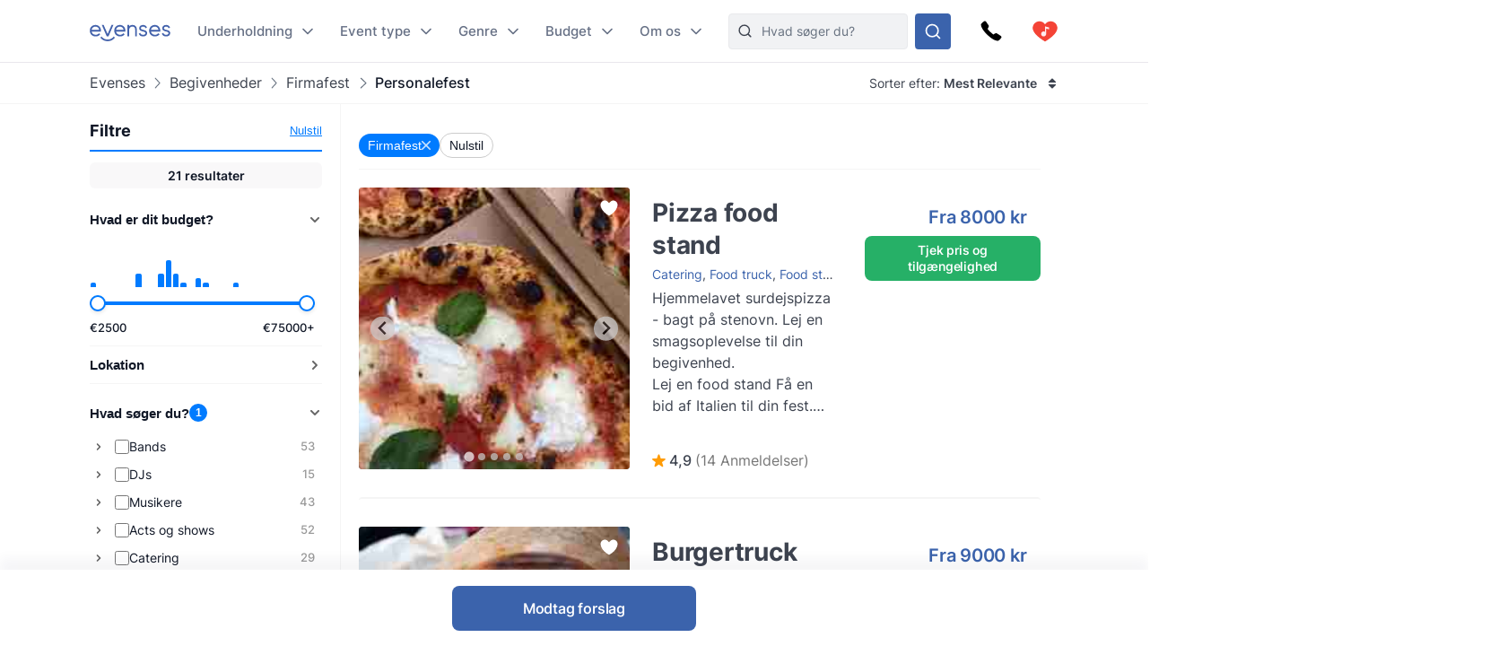

--- FILE ---
content_type: text/html
request_url: https://www.evenses.dk/book-til-personalefest
body_size: 119893
content:
<!DOCTYPE html>
<html lang="da">

<head>
	<meta charset="utf-8" />
	<base href="/">
	<meta name="viewport" content="width=device-width, initial-scale=1" />

	
	<style>.toast.svelte-14rvnan .message-bar{box-shadow:var(--shadow-sm)}.toast.svelte-14rvnan .message-bar-contents{max-height:140px;overflow:hidden}.toast.svelte-14rvnan{will-change:transform;opacity:1;transition:height .3s,opacity .3s,transform .3s cubic-bezier(.215,.61,.355,1)}.appearing.svelte-14rvnan,.removing.svelte-14rvnan{opacity:0;transform:scale(.9)}.removing.svelte-14rvnan{transition:height .3s,opacity .3s,transform .3s cubic-bezier(.215,.61,.355,1)}#toasts.svelte-1av40tf{position:fixed;bottom:10px;right:10px;z-index:220;max-width:85%;word-break:break-word;display:flex;flex-direction:column;align-items:flex-end;flex-direction:column-reverse}.whatsapp-fixed.svelte-1pxo1bg.svelte-1pxo1bg{position:fixed;bottom:15px;right:15px;display:flex;flex-direction:column;align-items:center;z-index:110}.whatsapp-icon.svelte-1pxo1bg.svelte-1pxo1bg{width:60px;height:60px;background-color:#25d366;border-radius:50%;display:flex;align-items:center;justify-content:center;box-shadow:0 4px 6px #0000001a;cursor:pointer;transition:transform .2s ease-in-out,transform .5s ease-in-out}.whatsapp-icon.svelte-1pxo1bg.svelte-1pxo1bg:hover{transform:scale(1.1)}.whatsapp-icon.svelte-1pxo1bg img.svelte-1pxo1bg{width:35px;height:35px}.online-status.svelte-1pxo1bg.svelte-1pxo1bg{margin-top:10px;background-color:#25d366;color:#fff;padding:5px 10px;border-radius:20px;font-size:14px;box-shadow:0 2px 4px #0000001a;position:absolute;right:100%;margin-right:10px;bottom:0;white-space:nowrap}.online-status.svelte-1pxo1bg.svelte-1pxo1bg:before{content:"\25cf";color:#0f0;margin-right:5px}@media (max-width: 600px){.whatsapp-icon.svelte-1pxo1bg.svelte-1pxo1bg{width:50px;height:50px}.whatsapp-icon.svelte-1pxo1bg img.svelte-1pxo1bg{width:30px;height:30px}.online-status.svelte-1pxo1bg.svelte-1pxo1bg{margin-top:5px;font-size:13px;padding:3px 8px}}@media (max-width: 400px){.whatsapp-icon.svelte-1pxo1bg.svelte-1pxo1bg{width:45px;height:45px}.whatsapp-icon.svelte-1pxo1bg img.svelte-1pxo1bg{width:25px;height:25px}.online-status.svelte-1pxo1bg.svelte-1pxo1bg{font-size:12px;padding:2px 6px}}@media (max-width: 699px){:root .NotOnPhone{display:none!important}}@media (min-width: 700px){:root .OnlyOnPhone{display:none!important}}@media (max-width: 1024px){:root .OnlyOnDesktop{display:none!important}}@media (min-width: 1025px){:root .NotOnDesktop{display:none!important}}@media (any-pointer: fine),(any-pointer: coarse){.onlyTouchDevices{display:none}}@media (any-pointer: none){.onlyIfPointer{display:none}}.news-item{background-color:#fff;justify-content:space-between;display:flex;flex-direction:column;flex:1;border-radius:4px;overflow:hidden}.news-button{margin-top:10px;float:right;align-self:flex-end}:root{--inp-highlight-border:#333;--inp-border:#DDD}.form-gap>*+*{margin-top:15px}.input-field{display:grid;gap:7px}.inp-inlined-label{display:flex;gap:16px}.inp-inlined-label-ctr{align-items:center}.inlined-inp{background:transparent;flex:1;width:100%}.inlined-lbl{width:max-content;min-width:105px;max-width:50%;flex-shrink:0;color:#444}.input-label{font-weight:500;font-size:var(--fs2);line-height:1.3;color:var(--c-darker);order:-1}.inp{line-height:17.814px;width:100%;padding:8px 12px;background-color:#f1f2f4;border-radius:var(--inp-br);min-height:var(--inp-h);border:1px solid var(--inp-border)}select.inp{padding-right:0}textarea.inp{line-height:1.5;padding-top:10.5px;padding-bottom:10.5px}@media (any-hover){.inp:hover{border-color:var(--inp-highlight-border)}}.inp:focus{box-shadow:inset 0 0 0 1px var(--c1);border-color:var(--c1)}.inp:focus+.float-label{color:var(--c1)}.float-label{position:absolute;left:9px;top:-.5ex;background:#fff;font-size:12px;line-height:1ex;padding:0 5px;color:var(--grey7);display:none}.inp:focus::placeholder{color:transparent}.inp:focus+.float-label,.inp:not(:placeholder-shown)+.float-label{display:block}.inp-white{background-color:#fff}.search-input{padding-left:36px}.top-nav-inner .search-input{max-width:313px;background-color:var(--grey2);border:1px solid #E8E9EC;min-height:0}::-webkit-input-placeholder{white-space:nowrap}::placeholder{color:var(--grey20)}::-webkit-scrollbar{height:8px;width:8px}::-webkit-scrollbar-track{background-color:#d6d7d7}::-webkit-scrollbar-thumb{background-color:#707476;border-radius:50em}::-webkit-scrollbar-thumb:hover{background-color:#0e1317}:root{--ff: "Inter", sans-serif;--text-c: #3D434F;--c-darker: #111827;--c1: #3b63ac;--c:#007bff;--c-2:#0068d6;--grey1: #F3F1F5;--grey2: #F1F2F4;--grey3: #E9E6EC;--grey20: #687280;--grey66: #F5F5F5;--grey88: #BABABA;--grey_smth: #F4F3F6;--grey_another: #EFEFEF;--grey7: #777;--idk: #677085;--inp-br: 8px;--primary1: #4261AB;--primary1_alt: #3B63AC;--primary1_alt_light: #4564A4;--btn-br: 8px;--btn-h: 40px;--secondary1: #5CA7ED;--inp-h: 45px;--serpbg: #fff;overflow-y:scroll;overflow-x:hidden;--fs2: 16px;--fs3: 18px;--star-spacing: .65em;--rating-fs: 13px;--v-gap: 80px;--bottom-bar-h: 85px;--req-bar-h: var(--bottom-bar-h);word-wrap:break-word;--topUspHeight: 0;--textWidth: 900px;--maxw: 1238px;--maxwWide: 2000px;--sidePad: 20px;--c-good: #26b067;--large: 18px;--larger: 22px;--top-h: 44px;--top-h-total: calc(var(--top-h) + var(--topUspHeight));--page-top-bar-h:46px;--vpad: 20px;--imgratio: 70.8%;--grey: #888;--lightGrey: #F6F6F6;--altGrey: #dbdbdb;--favSize: 16px;--red: red;--star-c: #FF9C07;--largeButtonHeight: 50px;--filterFieldHeight: 40px;--arrowSize: 24px;--cardGap: 30px;--menuTransition: .4s;--top-total: var(--top-h);--tab-h: 50px;--h1size: 56px;--h2size: 40px;--check-img: url("data:image/svg+xml,%3Csvg viewBox='0 0 16 11' fill='none' xmlns='http://www.w3.org/2000/svg'%3E%3Cpath d='M14.6668 1L5.50016 10.1667L1.3335 6' stroke='%233B63AC' stroke-width='1.5' stroke-linecap='round' stroke-linejoin='round'/%3E%3C/svg%3E");--check-img-white: url("data:image/svg+xml,%3Csvg viewBox='0 0 16 16' fill='none' xmlns='http://www.w3.org/2000/svg'%3E%3Cpath d='M13.3337 4L6.00033 11.3333L2.66699 8' stroke='white' stroke-width='2' stroke-linecap='round' stroke-linejoin='round'/%3E%3C/svg%3E");--shadow-sm: 0 .3px .4px rgba(0, 0, 0, .025), 0 .9px 1.5px rgba(0, 0, 0, .05), 0 3.5px 6px rgba(0, 0, 0, .1);--color-success: hsl(122, 50%, 60%);--color-error: hsl(342, 89%, 48%);--color-warning: hsl(46, 100%, 61%);--color-primary: hsl(230, 84%, 54%);--reg-head-size: 24px}.lazy-dom{content-visibility:auto}.no-scroll{overflow:hidden}:root,body{background-color:#fff;line-height:140%;color:var(--text-c);font-family:var(--ff);font-weight:400;font-size:14px}@media (min-width:500px){:root{--large: 20px;--larger: 25px;--sidePad: 40px}}@media (min-width:700px){:root{--top-h: 80px}}@media (min-width:1025px){:root{--sidePad: 30px;--top-h: 70px}}@media (min-width:1200px){:root{--sidePad: 100px}}*{margin:0;padding:0;box-sizing:border-box;outline:none;border:none}@media (any-hover){main a:hover,footer a:hover,.a-hov:hover{text-decoration:underline}}.button .anim-svg{margin:-.2em -.4em -.2em .5em}.p-title{font-weight:700;font-size:var(--fs3);line-height:1.3;letter-spacing:-.25px;margin-bottom:4px}.bevel{box-shadow:0 12px 14px -12px #d6d1da}.link{color:var(--primary1_alt)}strong{font-weight:600}.head{line-height:1.24;letter-spacing:-.005em;font-weight:700;color:var(--c-darker)}.head{font-family:Poppins,sans-serif}.text-content *+h1,.text-content *+h2,.text-content *+h3{margin-top:1em}.regular-head{color:var(--c-darker);font-weight:650;font-size:18px;line-height:1.24}.regular-head-large,.text-content h1,.text-content h2,.text-content h3{color:var(--c-darker);font-weight:600;font-size:var(--reg-head-size);line-height:1.24;margin-bottom:1.2em}.text-content{min-width:0}.text-content hr{margin:1em 0;background:#c5c5c5;border:none;height:1px}.text-content ol,.text-content ul{margin-left:2em}.text-content p{margin:1em 0}.text-content p:first-child{margin-top:0}.text-content p:last-child{margin-bottom:0}.text-content h1,.text-content h2,.text-content h3{margin-bottom:var(--vpad)}h1.head,.text-content h1,.head.h1{line-height:1.3;font-size:var(--h1size);font-weight:500}.page-title.head{font-size:32px;font-weight:550}h2.head,.h2.head{font-size:var(--h2size)}h4,h5,h6{font:inherit}.text-content h4,.text-content h5,.text-content h6,h4.head,h5.head,h6.head,div.head{font-size:1.15em;line-height:1.3;font-weight:500}.head.sm{font-size:1em}.section-head{text-align:center;padding-left:var(--sidePad);padding-right:var(--sidePad);box-sizing:content-box;max-width:var(--maxw);margin:0 auto var(--vpad)}@media (max-width:1199px){:root{--h1size: 40px}.head.h2{font-size:var(--h1size)}}@media (max-width:650px){:root{--h1size: 26px}body:not(.trengo-open) #trengo-web-widget{display:none!important}}@media (max-width:500px){:root{--h1size: 20px;--reg-head-size: 20px;--h2size: 22px}.page-title.head{font-size:24px}}img{-webkit-user-drag:none;user-drag:none;user-select:none;min-width:0;max-width:100%}a{color:inherit;text-decoration:none}button{cursor:pointer;appearance:none;color:inherit;background:none}input,button,textarea{border:none}.small{font-size:13px}.large{font-size:var(--large)}.larger{font-size:var(--larger)}input,textarea,select{font:inherit}input:not([type=checkbox]),input::-webkit-search-decoration{appearance:none;-webkit-appearance:none}.checkboxes{display:grid;gap:.8em;font-size:var(--fs2)}.checkbox-label{display:flex;gap:8px;cursor:pointer}.checkbox-label .checkbox{margin-top:.2em}.checkbox-label:hover .checkbox{color:var(--inp-highlight-border)}.checkbox-desc{flex:1;color:var(--text-c)}.checkbox{flex-shrink:0;width:18px;height:18px;border:1.5px solid currentColor;border-radius:4px;-webkit-appearance:none;appearance:none;background:var(--check-img-white) no-repeat center white;transition:background-color .1s;color:var(--inp-border)}.checkbox:checked,.checkbox.checked{background-color:currentColor;color:var(--primary1)!important}.radio{border-radius:50%}.cards{display:grid;grid-template-columns:repeat(auto-fill,minmax(280px,1fr));gap:var(--cardGap);grid-auto-flow:dense}@media (max-width:400px){.cards{display:flex;flex-direction:column}}.v-pad-gap{display:flex;flex-direction:column}.v-pad-gap>*+*{margin-top:var(--vpad)}.content-v-pad{padding-top:var(--vpad);padding-bottom:var(--vpad)}.content-v-pad-large{padding-top:22px;padding-bottom:22px}@media (min-width:1025px){.content-v-pad-large{padding-top:30px;padding-bottom:30px}.content-columns{justify-content:space-between;display:grid;gap:40px;grid-auto-flow:column}}.contentw{margin:auto;padding-left:var(--sidePad);padding-right:var(--sidePad);max-width:var(--maxw);box-sizing:content-box}.l-grey{background-color:#f4f4f5}.white{color:#fff;--c-darker: white }.main-text{font-size:16px;line-height:1.5}.main-text-width{max-width:750px}.tree,.tree li{list-style:none}.button{background:var(--primary1_alt);border-radius:var(--btn-br);min-height:var(--btn-h);min-width:80px;padding:.5em 1em;color:#fff;font:inherit;font-weight:550;line-height:1.3;letter-spacing:-.2px;user-select:none;position:relative;display:inline-flex;align-items:center;justify-content:center;text-decoration:none!important;transition:filter .15s;cursor:pointer}.button[disabled]{pointer-events:none}.button:hover{filter:brightness(1.1)}.button.good{background-color:var(--c-good)}.button.nocolor{background-color:#bbb}.button-outline{background-color:#fff;color:var(--text-c);border:1px solid currentColor;font-weight:500}main .button-outline{width:100%;max-width:190px;color:var(--primary1_alt)}.button-outline-sm{color:var(--c-darker);border:1px solid currentColor;background:none;font-size:13px;font-weight:500;min-height:36px;padding:5px 7px}.button .sq{font-size:1.3em;margin-right:.4em}.button-sm{min-height:36px;font-size:12px}.button-xl{padding:8px 14px;min-height:50px}.button-margin{margin-top:2.5em}.button[disabled]{background:#a1a1a1}.button .throbber{position:absolute;left:50%;margin:-.5em 0 0 -.5em;top:50%}.large-button{font-size:var(--large);min-height:var(--largeButtonHeight)}@media (min-width: 1025px){:root{--largeButtonHeight: 57px}.large-button{font-size:23px}.raquo{font-family:sans-serif;transform:translate(0);display:inline-block;transition:transform .15s}.raquo:after{content:"\bb"}@media (any-hover){.button:hover .raquo{transform:translate(.3em)}}}.grey-sm{color:#a3a3a3;font-size:13px}.icon-btn{display:flex;justify-content:center;align-items:center;position:relative}.icon-btn svg{height:1em;width:1em}.sh-icon{background-color:#254887;border-radius:50px;width:32px;height:32px;font-size:16px;color:#fff!important}.btn-lg-clickregion{position:relative}.icon-btn:after,.btn-lg-clickregion:after{content:"";position:absolute;left:-50%;top:-50%;width:200%;height:200%}@media (any-hover){.btns-hover .icon-btn{opacity:.8;transition:opacity .1s}.btns-hover .icon-btn:hover{opacity:1}}:root .TrengoWidgetLauncher__iframe{z-index:214}@media (max-width:1024px){:root{word-break:break-word}}@media (min-width: 724px){:root .TrengoWidgetLauncher__iframe{transition:bottom .3s,right .3s cubic-bezier(.33,1,.68,1)!important;right:20px}.drawer-open .TrengoWidgetLauncher__iframe{will-change:right;right:calc(var(--drawer-width) + 20px)}}@media (max-width: 723px){.drawer-open{overflow:hidden}}.order-form-column{display:flex;flex-direction:column;color:#444;max-width:600px;width:100%;margin:auto;line-height:1.4}.order-form-column>*+*{margin-top:10px}.roller{position:absolute;top:50%;width:0;height:100%;z-index:20;cursor:pointer}.move{font-size:var(--arrowSize);width:1em;height:1em;top:-.5em;border-radius:5em;position:absolute;--a: .3;background:url("data:image/svg+xml,%3Csvg viewBox='0 0 8 12' xmlns='http://www.w3.org/2000/svg' fill='none'%3E%3Cpath d='m1.375 11.375 5.25-5.296-5.25-5.2961' stroke='%23fff' stroke-linecap='round' stroke-linejoin='round' stroke-width='1.5'/%3E%3C/svg%3E") no-repeat 55% center rgba(53,47,47,var(--a));background-size:39%;margin:0 12px;transition:background-color .15s}.move:after{--p: 16px;content:"";position:absolute;padding:var(--p);width:100%;height:100%;top:calc(-1 * var(--p));left:calc(-1 * var(--p));border-radius:50%}@media (any-hover){.move:hover{--a: .5}}.labelText{display:flex;align-items:center}.labelText{padding:5px 15px;box-sizing:border-box;min-height:var(--filterFieldHeight)}.flt-inp{padding-left:.7em;width:100%}.hr{border-top:1px solid var(--altGrey)}.bg-lightgrey{background-color:var(--lightGrey)}.bg-good{background-color:#08a000;background-color:oklch(.61 .23 139.33)}.bg-c1{background-color:var(--c1)}.c-c1{color:var(--c1)}.grey{color:var(--grey)}.grey2{color:#616876}.embed-responsive{position:relative;padding-bottom:56.25%}.embed-responsive>*{position:absolute;top:0;left:0;width:100%;height:100%}.menuhide .btns-bottom{bottom:15px;bottom:max(env(safe-area-inset-bottom,0),15px)}.menuhide{--top-total: 0px}.menuhide .nav-slide{top:calc(-1 * var(--top-h))!important}.message-bar{background-color:#d4edda;border-color:1px solid #c3e6cb;top:100%;padding:.75rem 1.25rem;font-weight:300;color:#444;max-width:var(--mw);font-size:var(--fs2);border-radius:4px;margin-bottom:10px}.warning{background-color:#ffecc0}@supports (-webkit-touch-callout: none){.zoom-ios-fix,.zoom-ios-fix:focus{font-size:16px}}.emoji{font-family:apple color emoji,segoe ui emoji,noto color emoji,android emoji,emojisymbols,emojione mozilla,twemoji mozilla,segoe ui symbol}.pending{opacity:.5;cursor:wait}.body-text{text-align:justify}.body-text img{max-height:60vw;width:100%;object-fit:contain}.splide:not(.is-overflow) .splide__arrows{display:none}.has-caret:after,.faq summary:after{font-size:12px;content:"";position:absolute;background:url("data:image/svg+xml,%3Csvg xmlns='http://www.w3.org/2000/svg' width='12' height='8' fill='none'%3E%3Cpath d='M1 1.5l5 5 5-5' stroke='%23667085' stroke-width='1.67' stroke-linecap='round' stroke-linejoin='round'/%3E%3C/svg%3E") no-repeat center center;width:1em;height:1em;right:0;top:25px}.has-check{background:var(--check-img) no-repeat left .32em;background-size:1.1em;padding-left:1.7em}.faq{line-height:1.5;border-bottom:1px solid var(--grey66)}.faq summary::-webkit-details-marker{display:none}.faq summary{list-style:none;user-select:none;cursor:pointer;color:var(--c-darker);font-weight:500;font-size:17px;position:relative;padding:17px 0}.faq summary:after{transition:transform .15s}.faq:not([open]) summary:after{transform:rotate(-90deg)}.faq>div{color:var(--grey20);font-size:15px;margin-top:20px;margin-bottom:17px}.faq[open] summary{padding-bottom:0}.has-expands .expand{padding:15px}.has-expands .budget-cont{min-width:330px}.has-expands .expand{margin-top:5px;width:max-content;min-width:100%;box-shadow:0 12px 14px -12px #d6d1da;border-radius:6px;overflow:hidden;border:1px solid #E6E7EA;position:absolute;top:100%;background:white;z-index:10}.backdrop{position:absolute;z-index:50;top:0;left:0;width:100%;height:100%;background:rgba(0,0,0,.8)}.catfull{background:var(--primary1_alt);--p: 30px;padding-bottom:var(--p)}.catfull .jjc{padding-bottom:var(--p)}.catfull *{color:#fff!important}.fullscreen-iframe{background:#263139;position:fixed;top:0;left:0;width:100%;height:100%;z-index:9999}.abs100{position:absolute;top:0;left:0;width:100%;height:100%}.sq{width:1em;height:1em}.bscb{box-sizing:content-box}.pr{position:relative}.tdn{text-decoration:none}.r180{transform:rotate(180deg)}.pa{position:absolute}.rtl{direction:rtl}.ctr{color:transparent}.ma{margin:auto}.db{display:block}.dg{display:grid}.dib{display:inline-block}.df{display:flex}.fg1{flex-grow:1}.f0{flex-shrink:0}.dfc{display:flex;justify-content:center;align-items:center}.aic{align-items:center}.ais{align-items:stretch}.asfs{align-self:flex-start}.fww{flex-wrap:wrap}.f1{flex:1}.fdc{flex-direction:column}.jcc{justify-content:center}.jcsb{justify-content:space-between}.jcsa{justify-content:space-around}.jcfe{justify-content:flex-end}.o0{opacity:0}.oh{overflow:hidden}.oa{overflow:auto}.fl{float:left}.usn{user-select:none}.wsnw{white-space:nowrap}.cp{cursor:pointer;touch-action:pan-y}.ct{cursor:text}.vam{vertical-align:middle}.tal{text-align:left}.tac{text-align:center}.tar{text-align:right}.cb{clear:both}.w100{width:100%}.h100{height:100%}.h0{height:0}.w0{width:0}.mw0{min-width:0}.l0{left:0}.t0{top:0}.t50{top:50%}.b0{bottom:0}.r0{right:0}.t100{top:100%}.b100{bottom:100%}.br50{border-radius:50%}.fs0{font-size:0}.dn{display:none}.z5{z-index:5}.z10{z-index:10}.z15{z-index:15}.z20{z-index:20}.pen{pointer-events:none}.pea{pointer-events:auto}.btn-cont{--link: currentColor }.t200ms{transition:.2s}.t400ms{transition:.4s}.tp-o{transition-property:opacity}.tp-t{transition-property:transform}.tp-bgc{transition-property:background-color}.cover{background-size:cover;background-repeat:no-repeat;background-position:center}.t-1{top:-1px}.fw400{font-weight:400}.fw500{font-weight:500}.fw600{font-weight:600}.w50{width:50%}.pb100{padding-bottom:100%}.o-1{order:-1}@font-face{font-family:Inter;font-style:normal;font-weight:100 900;src:url([data-uri]) format("woff2")}@font-face{font-family:Poppins;src:url([data-uri]) format("woff2");font-weight:400;font-style:normal}@font-face{font-family:star;src:url([data-uri]) format("woff2");font-display:fallback;font-weight:400;font-style:normal}

.icon.svelte-18liozz{font-size:12px;--size:1em;height:var(--size);width:var(--size);display:inline-block;color:inherit;fill:currentColor;line-height:1;flex-shrink:0;max-width:initial}.message-bar-center.svelte-18liozz{position:absolute;top:50%;left:calc(50% - 125px);display:flex;align-items:center;justify-content:center;width:250px;height:0}.message-bar.svelte-18liozz{min-width:0;white-space:initial;position:relative;margin:12px 0;color:var(--color-contrast-higher);padding:18px;--color:var(--color-primary);font-size:16px;border-radius:5px;overflow:hidden;background:white;--circle-size:24px;--circle-margin:9px}.message-bar.svelte-18liozz>*{position:relative;z-index:1}.message-bar.svelte-18liozz:after{content:"";background-color:var(--color);opacity:.2;position:absolute;top:0;left:0;width:100%;height:100%}.message-bar-top.svelte-18liozz{align-items:center;justify-content:space-between;display:flex}.message-bar-contents.svelte-18liozz{display:flex;align-items:center}[data-type=success].svelte-18liozz{--color:var(--color-success)}[data-type=error].svelte-18liozz{--color:var(--color-error)}[data-type=warning].svelte-18liozz{--color:var(--color-warning)}.message-icon.svelte-18liozz{color:var(--color);font-size:var(--circle-size);margin-right:var(--circle-margin)}.message-close.svelte-18liozz{cursor:pointer;display:inline-block;flex-shrink:0;margin-left:18px}.close-icon.svelte-18liozz{font-size:12px;display:block}.message-description.svelte-18liozz{padding:6px 0 0 calc(var(--circle-size) + var(--circle-margin))}.bold-title.svelte-18liozz{font-weight:700}

.dialog.svelte-1cymndd{position:fixed;top:0;left:0;width:100%;height:100%;background:#00000080;backdrop-filter:blur(10px);z-index:800}.inner.svelte-1cymndd{position:relative;background:white;overflow-y:auto;width:350px;max-width:85vw;max-height:calc(100% - 64px);box-shadow:0 11px 15px -7px #0003,0 24px 38px 3px #00000024,0 9px 46px 8px #0000001f}.cross.svelte-1cymndd{font-size:15px;float:right;padding:12px}.content.svelte-1cymndd{padding:16px 24px}.auto-offer-section.svelte-17ipesn{margin-top:30px;padding-top:30px;border-top:2px solid #e0e0e0}.product-questions.svelte-17ipesn{margin-bottom:20px}.question.svelte-17ipesn{margin-bottom:15px}.q-text.svelte-17ipesn{font-weight:600;margin-bottom:10px}.q-opt.svelte-17ipesn{margin-bottom:8px}.step-title.svelte-sl72lx.svelte-sl72lx{margin:0 0 16px;font-size:1.375rem}.contact-summary.svelte-sl72lx.svelte-sl72lx{display:flex;justify-content:space-between;align-items:center;gap:16px;margin:16px 0;padding:12px 16px;border:1px solid #e0e0e0;border-radius:8px;background-color:#f9f9f9}.contact-summary-title.svelte-sl72lx.svelte-sl72lx{font-weight:600;margin-bottom:4px}.contact-summary-value.svelte-sl72lx.svelte-sl72lx{font-size:.95rem;color:#333}.contact-edit.svelte-sl72lx.svelte-sl72lx{border:none;background:none;color:var(--primary1_alt, #4ca76a);font-weight:600;cursor:pointer}.contact-edit.svelte-sl72lx.svelte-sl72lx:hover,.contact-edit.svelte-sl72lx.svelte-sl72lx:focus{text-decoration:underline}.delivery-options.svelte-sl72lx.svelte-sl72lx{margin-top:20px;margin-bottom:20px;padding:15px;border:1px solid #e0e0e0;border-radius:8px;background-color:#f9f9f9}.delivery-options.svelte-sl72lx .cb-label.svelte-sl72lx{font-weight:600;color:#333;margin-bottom:12px}.delivery-options.svelte-sl72lx .checkboxes.svelte-sl72lx{display:flex;flex-direction:column;gap:10px}.form-warning.svelte-sl72lx.svelte-sl72lx{margin:12px 0 0;font-size:.875rem;color:#b54747}.form-button{display:flex;align-items:center;justify-content:center;gap:4px}.services-section.svelte-sl72lx.svelte-sl72lx{margin-top:20px}.step-cont.svelte-19xu15k{display:flex;flex-direction:column;gap:16px}.step-title.svelte-19xu15k{margin:0;font-size:1.375rem}.step-cont.svelte-19xu15k .form-button[disabled]{cursor:not-allowed;opacity:.7}.form-warning.svelte-19xu15k{margin:8px 0 0;font-size:.875rem;color:#b54747}.cart.svelte-1owixb5{display:grid;grid-template-columns:repeat(auto-fill,minmax(115px,1fr));gap:10px}.pb.svelte-1owixb5{padding-bottom:var(--imgratio)}.prod.svelte-1owixb5{position:relative}.prod.svelte-1owixb5 img{object-fit:cover;position:absolute;top:0;left:0;width:100%;height:100%}.title.svelte-1owixb5{position:absolute;width:100%;bottom:0;left:0;background:linear-gradient(rgba(0,0,0,0) 0,rgba(0,0,0,.7) 2em);color:#fff;font-size:12px;padding:5px 7px;line-height:1.1em}.remove.svelte-1owixb5{position:absolute;top:0;left:0;border:5px solid transparent;background-color:#000000d9;color:#fff;background-clip:padding-box;width:30px;height:30px;border-radius:50%;font-size:10px;display:flex;align-items:center;justify-content:center;transition:background-color .1s}@media (any-hover){.remove.svelte-1owixb5:hover{background-color:#000}}.accordeon-wrapper.svelte-1rpkkav{display:flex;flex-direction:column;flex:1;--accordeon-pad:20px;--accordeon-bottom-h:var(--bottom-bar-h)}.accordeon-wrapper.svelte-1rpkkav .cart{margin-bottom:10px}.accordeon-wrapper.svelte-1rpkkav .form-button{margin-left:auto;display:block}.accordeon-wrapper.svelte-1rpkkav .order-desc{margin-bottom:10px}.acc-pad.svelte-1rpkkav{padding:0 var(--accordeon-pad)}.acc-top.svelte-1rpkkav{flex-shrink:0;display:flex;gap:10px;justify-content:space-between;align-items:center;background:white;height:var(--top-h);position:-webkit-sticky;position:sticky;top:0;z-index:50}.acc-bottom.svelte-1rpkkav{color:#000;background:white;flex-shrink:0;min-height:var(--accordeon-bottom-h);--c-darker:black;display:flex;flex-direction:column;box-shadow:0 -13px 12px #1424430a}.accordeon-wrapper.svelte-1rpkkav .button{position:-webkit-sticky;position:sticky;bottom:0px;transform:translatey(100%);opacity:0;animation:svelte-1rpkkav-btin .22s .41s ease-out forwards}.accordeon-wrapper.svelte-1rpkkav .button:not([disabled]){background:#4ca76a}@keyframes svelte-1rpkkav-btin{10%{transform:translatey(94%);opacity:1}to{transform:none;opacity:1}}@media (min-height: 450px){.acc-bottom.svelte-1rpkkav{position:-webkit-sticky;position:sticky;bottom:0;z-index:50}.accordeon-wrapper.svelte-1rpkkav .button{bottom:var(--accordeon-bottom-h)}}.accordeon-contents.svelte-1rpkkav{padding:10px var(--accordeon-pad)}.accordeon-contents.svelte-1rpkkav .inp{background-color:#fff}.acc-bottom.svelte-1rpkkav .button-checks{display:flex;flex-wrap:wrap;gap:4px 10px;margin:auto;padding:5px 10px;font-size:13px}.acc-title.svelte-1rpkkav{margin:0}.acc-main.svelte-1rpkkav{flex:1}.steps-wrapper.svelte-1rpkkav{padding-top:10px;padding-bottom:10px}.sub-nav.svelte-1qgthll.svelte-1qgthll.svelte-1qgthll{--leftpad:24px;position:absolute;top:100%;background-color:#f8f8f8;border-radius:12px;overflow:hidden;box-shadow:0 11px 15px -5px #1b1e3a40;width:max-content;max-height:calc(100vh - 150px);display:flex;font-size:14px;line-height:1.5}.or-right.svelte-1qgthll.svelte-1qgthll.svelte-1qgthll{left:calc(-1 * var(--leftpad))}.or-left.svelte-1qgthll.svelte-1qgthll.svelte-1qgthll{right:0}.or-left.svelte-1qgthll .sub-nav-left.svelte-1qgthll.svelte-1qgthll{min-width:max-content}.sub-nav.svelte-1qgthll a{padding-top:var(--linkpad);padding-bottom:var(--linkpad)}.sub-nav-col.svelte-1qgthll.svelte-1qgthll.svelte-1qgthll{padding:calc(26px - var(--linkpad)) 0}.sub-nav-left.svelte-1qgthll.svelte-1qgthll.svelte-1qgthll{--linkpad:10px;min-width:280px}.multi-col.svelte-1qgthll .sub-nav-left.svelte-1qgthll+.sub-nav-left.svelte-1qgthll{border-left:1px solid #dbdcdf}.sub-nav-left.svelte-1qgthll .dsi{height:41px}.sub-nav-left.svelte-1qgthll .dsi:not(.hoveredSubNav){opacity:.8}.dsi{position:relative;display:flex;align-items:center;font-weight:500;color:#3d434f;padding-right:50px;padding-left:var(--leftpad)}.dsi img{width:1em;height:1em;margin-right:1.7em;transform:scale(1.75);transform-origin:0 50%}.dsi:after{transform:rotate(-90deg) scale(.9);right:24px!important}.sub-nav-right.svelte-1qgthll.svelte-1qgthll.svelte-1qgthll{padding-left:16px;padding-right:16px;background:#edeeef;font-weight:400;color:#5f6879;--linkpad:8px;display:flex;min-width:257px}.sub-nav-right.svelte-1qgthll .ul-1{min-width:166px}.sub-nav-right.svelte-1qgthll .ul-1+.ul-1{margin-left:20px}.sub-nav-right.svelte-1qgthll .li-1+.li-1{border-top:1px solid #dbdcdf;margin-top:8px;padding-top:8px}.sub-nav-right.svelte-1qgthll a{display:block;padding-left:16px;padding-right:16px}.sub-nav-right.svelte-1qgthll .a-1{font-weight:600;color:#111827}.hoveredSubNav{font-weight:600}.hoveredSubNav:before{content:"";position:absolute;top:-.65em;left:0;width:100%;height:100%;padding:.65em 0;z-index:10}.ctfull.svelte-h9b7bz .jjc{width:1500px;max-width:100%;--p:20px}.sub-menu-filter.svelte-h9b7bz{padding:20px 30px;line-height:1.2;font-size:16px;font-weight:500}.sub-menu-filter.svelte-h9b7bz .tree{display:grid;gap:10px}.anim-svg.svelte-10kxans{display:inline-block;position:relative}.anim-svg.svelte-10kxans>*:not(.anim-svg-pad){width:100%!important;height:100%!important;position:absolute!important;top:0;left:0}.anim-svg-pad.svelte-10kxans{padding-bottom:100%}.cart-link.svelte-tff28w{position:relative}.cart-link.svelte-tff28w .anim-svg{display:block}.cart-nr.svelte-tff28w{position:absolute;top:0;left:0;width:100%;height:100%;display:flex;align-items:center;justify-content:center;color:#fff;font-weight:550;font-size:14px;padding-bottom:.5px}@media (max-width:1024px){.desktop-menu-item.svelte-bruzre{display:none}}.desktop-menu-item.svelte-bruzre{position:relative;font-weight:500;font-size:15px;color:#667085;align-items:center;display:flex;padding-right:23px;height:100%}.mobile-menu-container.svelte-m6ci0c{position:fixed;z-index:50;top:0;left:0;width:100%;height:100%;overflow:hidden}.mobile-menu.svelte-m6ci0c{position:absolute;top:0;right:0;height:100%;background:white;z-index:50;--msidepad:20px;min-width:215px;max-width:90vw;overflow-y:auto;padding-bottom:30px}.mobile-menu.svelte-m6ci0c .menu-list .tree a,.mobile-menu.svelte-m6ci0c .menu-list .tree .a{display:flex;font-size:18px;min-height:40px;align-items:center;white-space:normal;padding:.3em calc(var(--msidepad) + 18px) .3em var(--msidepad);line-height:1.3;font-weight:500;position:relative}.mobile-menu.svelte-m6ci0c .menu-list .tree a:after,.mobile-menu.svelte-m6ci0c .menu-list .tree .a:after{content:"";position:absolute;top:0;right:0;width:calc(var(--msidepad) + 10px);height:100%;background:no-repeat url("data:image/svg+xml,%3Csvg width='8' height='13' viewBox='0 0 8 13' fill='none' xmlns='http://www.w3.org/2000/svg'%3E%3Cpath d='M1.375 1.25L6.625 6.5L1.375 11.75' stroke='%233B63AC' stroke-width='1.5' stroke-linecap='round' stroke-linejoin='round'/%3E%3C/svg%3E") calc(100% - var(--msidepad)) center}.mobile-menu.svelte-m6ci0c .rev{padding:.3em var(--msidepad) .3em calc(var(--msidepad) + 25px)!important}.mobile-menu.svelte-m6ci0c .rev:after{transform:rotate(180deg);right:auto;left:0}.mobile-menu.svelte-m6ci0c .logo svg{width:90px;height:24px;color:var(--primary1)}.mob-menu-top.svelte-m6ci0c{display:flex;padding:0 var(--msidepad);align-items:center;justify-content:space-between;gap:20px;margin:40px 0 35px}.remove.svelte-m6ci0c{font-size:10px;padding:6px;margin-right:-6px}.wave.svelte-yprbh2.svelte-yprbh2{animation-name:svelte-yprbh2-wave-animation;animation-duration:25s;animation-iteration-count:infinite;transform-origin:56% 41%;display:inline-block}@keyframes svelte-yprbh2-wave-animation{0%{transform:rotate(0)}0.5%{transform:rotate(10deg)}1%{transform:rotate(-6deg)}1.5%{transform:rotate(10deg)}2%{transform:rotate(-3deg)}2.5%{transform:rotate(8deg)}3%{transform:rotate(0)}to{transform:rotate(0)}}div.online-indicator.svelte-yprbh2.svelte-yprbh2{display:inline-block;font-size:10px;width:1em;height:1em;background-color:#0fcc45;border-radius:50%;position:absolute;top:.1em;right:.1em}span.blink.svelte-yprbh2.svelte-yprbh2{display:block;width:1em;height:1em;background-color:#0fcc45;opacity:.7;border-radius:50%;animation:svelte-yprbh2-blink 1s linear infinite}@keyframes svelte-yprbh2-blink{to{transform:scale(2);opacity:0}}@keyframes svelte-yprbh2-fadeOut{to{opacity:0}}.bar-link.svelte-yprbh2.svelte-yprbh2{display:flex;align-items:center;height:100%;white-space:nowrap}.nav-search.svelte-yprbh2.svelte-yprbh2{--dim:40px;flex:1;display:flex;height:var(--dim);justify-content:center}@media (max-width: 1024px){.mobile-menu-container.svelte-yprbh2>.svelte-yprbh2{display:none}.hamb.svelte-yprbh2.svelte-yprbh2{display:flex;align-items:center;font-size:19px}}@media (min-width: 1025px){.nav-search.svelte-yprbh2.svelte-yprbh2{justify-content:flex-end}.hamb.svelte-yprbh2.svelte-yprbh2{display:none}.clickFade.svelte-yprbh2 .sub-nav{animation:.2s svelte-yprbh2-fadeOut forwards}.clickHide.svelte-yprbh2.svelte-yprbh2{pointer-events:none}.clickHide.svelte-yprbh2 .sub-nav{display:none!important}}.no-list{list-style:none}.phone-info.svelte-yprbh2.svelte-yprbh2{width:max-content;max-width:260px}.phone-link-cont.svelte-yprbh2.svelte-yprbh2{height:100%;position:relative}@media (min-width: 1025px){:root{overflow:hidden!important}}.filters.svelte-1gbfo1c{padding-top:20px;display:grid;gap:20px;padding-bottom:40px}.filters.svelte-1gbfo1c .filter{padding:0 20px}.filters.svelte-1gbfo1c .cat-grid{border-bottom:1px solid #DAE1EB;box-shadow:0 4px 5px #00000005;border-radius:0 0 4px 4px;overflow:hidden}.wrap.svelte-1gbfo1c .autocomplete-list{top:auto;bottom:100%}@media (min-width: 900px){.filters.svelte-1gbfo1c{grid-template-columns:1fr 1fr 1fr}.filters.svelte-1gbfo1c .filter{align-self:flex-start}.filters.svelte-1gbfo1c .cat-grid{grid-column-end:span 3;grid-template-columns:repeat(auto-fit,minmax(1px,1fr))}.filters.svelte-1gbfo1c .filter-subnodes .expand{max-height:400px;overflow-y:auto;min-height:38vh}.filters.svelte-1gbfo1c .filter-subnodes{order:5}}.ft-top.svelte-5zvrg9{user-select:none;background:#FFF;position:sticky;top:0;padding:20px 20px 15px;z-index:5;border-bottom:1px solid #DAE1EB;box-shadow:0 4px 5px #00000005}.ft-top.svelte-5zvrg9:after{--w:30px;content:"";position:absolute;width:var(--w);margin-left:calc(-.5 * var(--w));height:4px;background:#E0E2E5;border-radius:10px;left:50%;top:4px}.g10.svelte-5zvrg9{gap:10px}.search-wrap.svelte-5zvrg9{padding-top:20px}.search-title.svelte-5zvrg9{color:var(--c-darker);font-size:18px;margin-bottom:13px;font-weight:500}.fullscreen-filter-container.svelte-1lvhd0j{position:fixed;z-index:220;top:0;left:0;width:100%;height:100%;overflow:hidden}.fullscreen-filter.svelte-1lvhd0j{border-radius:12px 12px 0 0;position:absolute;bottom:0;right:0;height:max-content;max-height:calc(100% - 90px);background:#F6F6F7;z-index:50;--msidepad:20px;width:100%;overflow-y:auto;min-height:80vh}@media (min-width: 1250px){.fullscreen-filter.svelte-1lvhd0j{width:1200px;right:calc(50vw - 600px)}}.fullscreen-filter.svelte-1lvhd0j .tree-sub{background:white;padding:20px 16px;border:1px solid #ECEDEE;box-shadow:0 3px 3px #00000005;border-radius:4px}.f.svelte-qs753k .a-1{line-height:1.2;color:var(--c-darker);font-size:15px;font-weight:600}.f.svelte-qs753k .ul-2{font-size:13px}.f.svelte-qs753k .ul-2 a{display:block;margin-top:10px;color:var(--text-c)}.f.svelte-qs753k{display:grid;grid-template-columns:repeat(auto-fill,minmax(195px,1fr));gap:32px 16px;grid-auto-flow:dense;justify-content:space-between}.f.svelte-qs753k .ul-1{display:contents}@media (max-width: 699px){.f.svelte-qs753k{grid-template-columns:repeat(auto-fill,minmax(155px,1fr))}.f.svelte-qs753k .ul-3 a:not(:last-of-type):after{content:", "}}.icon-buttons.svelte-qs753k{margin-top:18px;font-size:24px;display:grid;gap:17px;grid-template-columns:repeat(auto-fit,1em)}.reviews.svelte-1otoekw{display:grid;gap:40px;margin-left:auto;margin-right:auto}.clamp.svelte-1otoekw{margin-top:16px;font-size:18px;line-height:1.5;color:var(--grey20)}@media screen and (min-width: 701px){.reviews.svelte-1otoekw{grid-template-columns:1fr 1fr 1fr}@supports (-webkit-line-clamp: 1){.clamp.svelte-1otoekw:not(:hover){overflow:hidden;text-overflow:ellipsis;display:-webkit-box;-webkit-box-orient:vertical;-webkit-line-clamp:4}}}.author.svelte-1otoekw{font-weight:600;font-size:15px;color:var(--c-darker);margin-top:28px}.pager.svelte-1otoekw{display:flex;justify-content:center;margin-top:60px}.pager-page.svelte-1otoekw{width:12px;height:12px;--a:transparent;--b:var(--grey7);background:radial-gradient(var(--a) 3px,var(--b) 3px,var(--b) 4px,transparent 4px) center}.active.svelte-1otoekw{--a:#545454;--b:var(--a)}.footer-reviews.svelte-1diiosj{text-align:center;padding-top:106px;padding-bottom:72px}.review-head.svelte-1diiosj{font-weight:400;font-size:24px;line-height:1.4;margin:16px 0 64px}.advice-top.svelte-rlautr.svelte-rlautr{border-radius:4px 4px 0 0}.advice-top.svelte-rlautr.svelte-rlautr{display:flex}.advice-text.svelte-rlautr.svelte-rlautr{flex:1;padding:50px 0;display:flex;flex-direction:column;align-items:flex-start;justify-content:center}.advice-p.svelte-rlautr.svelte-rlautr{font-size:var(--fs2);margin-top:1.3em;line-height:1.5;max-width:29em}.advice-img-cont.svelte-rlautr.svelte-rlautr{flex:1;display:flex}.advice-img.svelte-rlautr.svelte-rlautr{flex:1;padding-bottom:65%;position:relative}.advice-img.svelte-rlautr img.svelte-rlautr{object-position:center bottom;object-fit:contain;position:absolute;top:0;left:0;width:100%;height:100%}.advice-bottom.svelte-rlautr.svelte-rlautr{background-color:var(--c1);padding:44px}@media (max-width: 550px){.advice-section.svelte-rlautr.svelte-rlautr{padding:0}.advice-bottom.svelte-rlautr.svelte-rlautr{padding:20px}}@media (max-width: 1000px){.advice-top.svelte-rlautr.svelte-rlautr{flex-direction:column;align-items:center}.advice-img-cont.svelte-rlautr.svelte-rlautr{width:100%;max-width:500px}.advice-text.svelte-rlautr.svelte-rlautr{text-align:center;align-items:center;padding-left:20px;padding-right:20px}}@media (min-width: 1000px){.advice-top.svelte-rlautr.svelte-rlautr{flex-direction:row-reverse;gap:35px;padding:0 3.5%}.advice-img-cont.svelte-rlautr.svelte-rlautr{padding-top:40px}}.footer-cols.svelte-99twz{display:grid;gap:30px;padding:85px var(--sidePad) 35px}.logo-cont.svelte-99twz .logo{color:var(--c1);width:114px;max-width:100%;padding-bottom:25%;position:relative}.logo-cont.svelte-99twz .logo svg{position:absolute;top:0;left:0;width:100%;height:100%}.paym-cont.svelte-99twz{display:grid;grid-auto-flow:column;grid-auto-columns:minmax(0,50px);min-width:0;overflow:hidden;gap:15px}.paym.svelte-99twz{width:100%}@media (max-width: 549px){.logo-cont.svelte-99twz .logo{width:160px;margin-left:20px}.logo-cont.svelte-99twz{display:flex;flex-direction:column;align-items:center}.logo-cont.svelte-99twz .logo{width:100%}.footer-cols.svelte-99twz{padding:40px 20px}}@media (min-width: 550px){.footer-cols.svelte-99twz{grid-template-columns:1fr 1fr}}@media (min-width: 900px){.footer-cols.svelte-99twz{grid-template-columns:repeat(4,1fr)}}.review-summary.svelte-99twz{background-color:#f9f9fa;padding:13px;border-radius:8px;margin-top:20px}.last-col.svelte-99twz{max-width:225px;justify-self:flex-end}.links-col.svelte-99twz{line-height:1.6}.links-col.svelte-99twz a{font-weight:500}.menu-col.svelte-99twz p{display:grid;gap:1em}.menu-col.svelte-99twz br{display:none}.q-head.svelte-99twz{font-size:var(--fs2);color:var(--c-darker);margin-bottom:1em;display:block}.summary-stars.svelte-99twz{font-size:15px;margin-bottom:10px}.help-list.svelte-99twz{display:grid;gap:15px}.help-list-row.svelte-99twz{display:grid;grid-template-columns:min-content 1fr;gap:15px}.help-list-row.svelte-99twz svg{width:18px;height:18px;color:#6c94e0;margin-top:3px}.footer-btm.svelte-1k5jqiq{background:#F9F8F9}.footer-btm.svelte-1k5jqiq .reviews{max-width:1000px}.copyright.svelte-1k5jqiq{height:82px;background-color:#f0eff1;display:flex;align-items:center;justify-content:center;font-size:13px}:root{--drawer-width:100vw}.app-cont.svelte-1eqy1cr{--tooltip-font-weight:normal;--tooltip-font-family:var(--ff);--tooltip-font-size:13px}.drawer-cont.svelte-1eqy1cr{--shadow-width:20px;top:0;height:100%;z-index:216}.drawer-inner.svelte-1eqy1cr{width:var(--drawer-width);position:absolute;z-index:20;top:0;height:100%;overflow-y:scroll;overflow-x:hidden;background:#f4f3f6;display:flex;flex-direction:column;font-size:var(--fs2);line-height:1.5}@media (max-width: 1023px){.drawer-cont.svelte-1eqy1cr{width:var(--drawer-width);right:calc((var(--drawer-width) * -1 - var(--shadow-width)) * var(--progress));position:fixed;will-change:right}}.drawer-cont.svelte-1eqy1cr:before{content:"";position:absolute;height:100%;width:var(--shadow-width);--deg:-90deg;background:linear-gradient(var(--deg),#00000055,#00000008,transparent);top:0;left:calc(-1 * var(--shadow-width));z-index:19}@media (min-width: 724px){:root{--drawer-width:400px}}@media (min-width: 1024px){.drawer-cont.svelte-1eqy1cr:before{--deg:90deg;left:0}.app-cont.svelte-1eqy1cr{display:flex;width:100%;height:100vh}.app-main.svelte-1eqy1cr{height:100%;overflow-y:auto;overflow-x:hidden;scroll-behavior:smooth;z-index:0;flex:1}.drawer-cont.svelte-1eqy1cr{will-change:width;width:calc(var(--drawer-width) * (1 - var(--progress)));display:block;position:relative}.drawer-inner.svelte-1eqy1cr{right:auto;left:0}}.loading.svelte-1eqy1cr .loading-region{opacity:.4}main.svelte-1eqy1cr a:not(.button){color:var(--c1)}.display-c.svelte-1eqy1cr{display:contents}

.stars-cont.svelte-10vy3bc{white-space:nowrap;margin:auto;background:rgba(255,255,255,.62);box-shadow:0 1.35px 2px #0000000a;border-radius:.28em;padding:.15em .5em;width:min-content;border:.675px solid #E0E0E0;font-size:18px}.rating-stars.svelte-10vy3bc{position:relative;display:inline-block;color:#d8d8d8;font-family:star;letter-spacing:var(--star-spacing);text-indent:calc(-1 * var(--star-spacing));direction:rtl}.stars.svelte-10vy3bc{line-height:1em}.stars.svelte-10vy3bc:before{content:"\e800\e800\e800\e800\e800"}.stars-value.svelte-10vy3bc{position:absolute;top:0;left:0;overflow:hidden;color:var(--star-c);white-space:nowrap;--clip:calc((100% - 4 * .65em) * var(--r) + 4 * (.65em));--clip:calc((100% - 4 * .65em) * var(--r) + var(--seg) * (.65em));clip-path:polygon(0 0,var(--clip) 0,var(--clip) 100%,0 100%)}.reviews.svelte-imu7cj{display:grid;gap:1.3em 8%}.review.svelte-imu7cj{--star-spacing:.25em;border-bottom:1px solid var(--grey_another);padding-bottom:1.3em}@media (min-width:600px){.reviews.svelte-imu7cj{grid-template-columns:1fr 1fr}}.review-text.svelte-imu7cj{color:var(--grey20);margin-top:1em}.reveal.svelte-127b4ld{display:flex;justify-content:flex-end;margin-top:2em}.turnstile-placeholder.svelte-1kshhf6{display:none}.autocomplete.svelte-v1y1ln{position:relative;display:flex}.autocomplete-list.svelte-v1y1ln{background:#fff;min-width:200px;position:absolute;width:100%;overflow-y:auto;z-index:99;padding:10px 0;top:100%;border:1px solid #BBB;max-height:200px;user-select:none;font-family:sans-serif}.autocomplete-list.svelte-v1y1ln:empty{display:none}.autocomplete-list-item.svelte-v1y1ln{padding:5px 15px;color:#333;cursor:pointer;line-height:1}.autocomplete-list-item.selected.svelte-v1y1ln{background-color:var(--c1);color:#fff}.autocomplete-list.hidden.svelte-v1y1ln{display:none}.input-icon.svelte-1uvc4ck{position:absolute;font-size:17px;left:.6em;top:calc(50% - .5em)}.search-button.svelte-1uvc4ck{background:var(--primary1_alt);border-radius:var(--inp-br);color:#fff;width:var(--dim);font-size:20px;flex-shrink:0;margin-left:8px;display:flex;align-items:center;justify-content:center}.static-location-map-cont.svelte-w9hwlz{max-width:284px;margin-bottom:10px}.static-location-map.svelte-w9hwlz{padding-bottom:60%;background:#B8CC93}.loc-label.svelte-w9hwlz{background:var(--c1);padding:5px 10px;color:#fff;font-weight:700;line-height:1.2}.del.svelte-w9hwlz{font-size:10px;margin-left:5px}.ball.svelte-5s84ys{font-weight:500;width:1.85em;height:1.85em;border-radius:100px;color:#fff;display:flex;align-items:center;justify-content:center;--hue:218.76deg;--sat:3%;--bg:radial-gradient(hsl(var(--hue) var(--sat) 64%), hsl(var(--hue) var(--sat) 42%));--bgsize:138% 138%;--bgpos:bottom right;background:var(--bg);background-size:var(--bgsize);background-position:var(--bgpos)}.done.svelte-5s84ys{background:var(--check-img-white) no-repeat,var(--bg);background-size:67%,var(--bgsize);background-position:center,var(--bgpos)}.skipped.svelte-5s84ys{--hue:37deg;--sat:58%}.active.svelte-5s84ys{--hue:218.76deg;--sat:82.26%}.valid.svelte-5s84ys{--hue:118deg;--sat:42%}.steps.svelte-1vy42xa.svelte-1vy42xa{display:flex;justify-content:center;font-size:14px;gap:12px;width:100%}.regular.svelte-1vy42xa.svelte-1vy42xa{align-items:center}.line.svelte-1vy42xa.svelte-1vy42xa{flex:1;border-top:1px dashed var(--grey7);max-width:1.6em;height:0}.full.svelte-1vy42xa.svelte-1vy42xa{font-size:15px;line-height:1.5;max-width:835px;margin:auto;--gap:50px;gap:var(--gap);--until:calc(var(--gap) - 10px)}.full-ball-cont.svelte-1vy42xa.svelte-1vy42xa{display:flex;gap:10px;align-items:center}.line-full.svelte-1vy42xa.svelte-1vy42xa{position:relative;flex:1;--b:var(--primary1_alt)}.text-step.svelte-1vy42xa:not(:last-child) .line-full.svelte-1vy42xa:before{content:"";position:absolute;--dim1:calc(100% + var(--until) - 1px);--dim2:2px;width:var(--dim1);height:var(--dim2);--deg:90deg;background-image:repeating-linear-gradient(var(--deg),var(--b),var(--b) 8px,transparent 8px,transparent 14px,var(--b) 14px);background-size:100%;background-position:0 0,0 0,100% 0,0 100%;background-repeat:no-repeat}.text-step.svelte-1vy42xa:nth-last-child(2) .line-full.svelte-1vy42xa:after{content:"";position:absolute;font-size:10px;width:1em;height:1em;border-style:solid;border-color:var(--b);border-width:2px 2px 0 0;--pos1:calc(-1 * var(--until));--pos2:-.5em;right:var(--pos1);top:var(--pos2);--t:45deg;transform:rotate(var(--t))}.step-desc.svelte-1vy42xa.svelte-1vy42xa{padding-top:20px}@media (max-width: 850px){.full.svelte-1vy42xa.svelte-1vy42xa{--gap:5vw}}@media (max-width: 630px){.full.svelte-1vy42xa.svelte-1vy42xa{flex-direction:column;--gap:40px}.text-step.svelte-1vy42xa.svelte-1vy42xa{display:flex}.full-ball-cont.svelte-1vy42xa.svelte-1vy42xa{flex-direction:column}.text-step.svelte-1vy42xa:not(:last-child) .line-full.svelte-1vy42xa:before{width:var(--dim2);height:var(--dim1);--deg:0deg}.text-step.svelte-1vy42xa:not(:last-child) .line-full.svelte-1vy42xa:after{top:auto;right:auto;left:var(--pos2);bottom:var(--pos1);--t:135deg}.step-desc.svelte-1vy42xa.svelte-1vy42xa{padding:0 0 0 20px}}@media (max-width: 725px){.steps.svelte-1vy42xa.svelte-1vy42xa{font-size:12px}}.jj.svelte-1c9w7uy .a-1{line-height:1.2;font-size:16px;font-weight:600}.jj.svelte-1c9w7uy .ul-1{columns:10rem auto;column-gap:1.7rem;white-space:normal}.jj.svelte-1c9w7uy .li-1{padding-top:var(--p);-webkit-column-break-inside:avoid;page-break-inside:avoid;break-inside:avoid-column}.jj.svelte-1c9w7uy .ul-2{font-size:14px}.jj.svelte-1c9w7uy .ul-2 a{display:block;margin-top:10px;opacity:.85}@media (max-width: 400px){.jj.svelte-1c9w7uy .ul-1{columns:8.8rem auto;column-gap:.85rem}}.review-platform-bar.svelte-1ur1utj.svelte-1ur1utj{--iconSize:45px}.bar-large.svelte-1ur1utj.svelte-1ur1utj{--iconSize:100px;padding:44px 0;display:grid;grid-auto-flow:column;gap:50px}.bar-small.svelte-1ur1utj.svelte-1ur1utj{flex:1}.bar-small.svelte-1ur1utj .review-platform.svelte-1ur1utj{max-width:100px}@media (max-width: 830px){.bar-large.svelte-1ur1utj.svelte-1ur1utj{grid-auto-flow:row;grid-template-columns:min-content min-content;gap:15px 0;justify-content:space-around}}.review-platform.svelte-1ur1utj.svelte-1ur1utj{width:144px;font-size:16px;line-height:1.25}.review-platform.svelte-1ur1utj .stars-cont{font-size:14px;--star-c:var(--text-c)}.platform-icon-cont.svelte-1ur1utj.svelte-1ur1utj{max-width:var(--iconSize);margin:0 auto calc(var(--iconSize) * .1)}.platform-icon.svelte-1ur1utj.svelte-1ur1utj{padding-bottom:57%}.platform-icon.svelte-1ur1utj>.svelte-1ur1utj{position:absolute;top:0;left:0;width:100%;height:100%}.val-txt.svelte-1ur1utj.svelte-1ur1utj{margin-top:10px}.val.svelte-1ur1utj.svelte-1ur1utj{font-weight:700}.button-checks.svelte-1j2tuf5{list-style:none;font-size:14px;max-width:max-content;color:var(--c-darker);display:grid;gap:4px}.usp.svelte-1j2tuf5 *{display:inline}.sub-opt.svelte-icqm2a{cursor:pointer}.lvl-2.svelte-icqm2a{padding-left:30px}.lvl-3.svelte-icqm2a{padding-left:50px}.transp.svelte-icqm2a{opacity:.5}.filter.svelte-1hofzf4{display:grid;user-select:none}.fieldContainer.svelte-1hofzf4{position:relative;display:block;min-width:0}.fieldContainer.svelte-1hofzf4:after{right:10px}.caret.svelte-1hofzf4{transform:rotate(-90deg)}.padRight.svelte-1hofzf4{padding-right:33px}.pad-expand.svelte-1hofzf4{height:15px;position:absolute;width:100%;top:100%;left:0;background-color:#fff}.flt-label.svelte-1hofzf4{font-weight:600;font-size:16px;color:var(--c-darker);margin-bottom:.65em}.rating-cont.svelte-1hofzf4{grid-template-columns:repeat(auto-fill,minmax(95px,1fr));gap:18px 10px}.dropdown-bt.svelte-1hofzf4{background:rgb(0,0,0,.09);border-radius:var(--btn-br);color:#667085;padding:4px 12px;min-height:var(--btn-h);display:flex;align-items:center}.dropdown-bt.svelte-1hofzf4 .fprint{overflow:hidden;text-overflow:ellipsis;font-weight:700}.dropdown-txt.svelte-1hofzf4{position:relative;flex:1;overflow:hidden;text-overflow:ellipsis;min-width:0;white-space:nowrap;padding-right:15px}.isHorz.svelte-4smwpi{margin:3px 0 0}.isFullscreen.svelte-4smwpi{max-width:100%;background:var(--lightGrey)}.isFullscreen.svelte-4smwpi .fprint{color:var(--c1)}.isFullscreen.svelte-4smwpi~*{display:none!important}.has-dropdowns.svelte-4smwpi .expand{max-height:400px;overflow-y:auto}.combo.svelte-m33nz6.svelte-m33nz6{background:url("data:image/svg+xml,%3Csvg viewBox='0 0 122 191' fill='none' xmlns='http://www.w3.org/2000/svg'%3E%3Cpath d='M-66.8248 162.525C-52.6174 176.733 -34.2712 186.07 -14.4233 189.195C5.42458 192.319 25.7521 189.07 43.6374 179.915C61.5228 170.76 76.0449 156.17 85.1164 138.242C94.188 120.314 97.3418 99.9718 94.1246 80.1387C90.9074 60.3056 81.4848 42.0032 67.2112 27.8623C52.9376 13.7213 34.548 4.47003 14.6857 1.43811C-5.17652 -1.5938 -25.4886 1.74981 -43.331 10.9883C-61.1735 20.2269 -75.6273 34.8846 -84.6151 52.8546L-53.6363 68.3487C-47.9255 56.9307 -38.7416 47.6172 -27.4046 41.7471C-16.0676 35.877 -3.1614 33.7525 9.45899 35.6789C22.0794 37.6054 33.764 43.4836 42.8334 52.4687C51.9028 61.4538 57.8898 73.0831 59.934 85.6849C61.9783 98.2868 59.9743 111.212 54.2103 122.604C48.4463 133.995 39.219 143.265 27.8548 149.082C16.4905 154.9 3.57449 156.964 -9.03677 154.978C-21.648 152.993 -33.3051 147.06 -42.3324 138.033L-66.8248 162.525Z' fill='%2313B5BF'/%3E%3Cpath opacity='0.84' d='M3.81207 0L9.13552 2.11952L5.82007 15.7863L0.0866463 13.9035L3.81207 0Z' fill='%23FF9C07' transform='translate(32 63)' /%3E%3Cpath opacity='0.74' d='M3.12726 19.7829C1.64696 21.7407 10.0655 17.8314 10.0655 17.8314C11.9279 10.1999 11.3059 6.39869 7.71487 0.29851L0.294893 1.90003C6.75233 6.03107 4.60756 17.8251 3.12726 19.7829Z' fill='%239E77ED' transform='translate(109 125)'/%3E%3C/svg%3E") no-repeat left 83% var(--primary1_alt);background-size:8.5vw;padding:104px 0 89px}.combo-inner.svelte-m33nz6.svelte-m33nz6{max-width:1094px;display:grid;gap:30px;align-items:center}.bonus-list.svelte-m33nz6.svelte-m33nz6{font-size:18px;font-weight:350;display:flex;flex-direction:column;gap:12px;margin:.7em 0;list-style:none;width:100%;max-width:max-content}.bonus-list.svelte-m33nz6 li.svelte-m33nz6{background:url("data:image/svg+xml,%3Csvg viewBox='0 0 25 25' fill='none' xmlns='http://www.w3.org/2000/svg'%3E%3Ccircle cx='12.5' cy='12.5' r='12.5' fill='%23324B80'/%3E%3Cpath d='M17.8334 9L10.5 16.3333L7.16669 13' stroke='%235CA8ED' stroke-width='2' stroke-linecap='round' stroke-linejoin='round'/%3E%3C/svg%3E") no-repeat left top;background-size:25px;padding-left:41px;min-height:25px;line-height:1.3}.bonus{color:var(--secondary1)}@media (min-width: 599px) and (max-width: 879px){.combo-info.svelte-m33nz6.svelte-m33nz6{text-align:center}.bonus-list.svelte-m33nz6.svelte-m33nz6{margin:.7em auto}}@media (min-width: 880px){.combo-info.svelte-m33nz6.svelte-m33nz6{padding-left:8%}.combo-inner.svelte-m33nz6.svelte-m33nz6{grid-template-columns:1fr 58%}}@media (max-width: 1440px){.combo.svelte-m33nz6.svelte-m33nz6{background-size:122px}}@media (min-width: 2000px){.combo.svelte-m33nz6.svelte-m33nz6{background-size:170px}}.search-help.svelte-vyiaf9{display:flex;gap:10px;justify-content:center;align-items:center;text-align:center;flex-direction:column}.help-head.svelte-vyiaf9{font-size:24px;line-height:1.4;font-weight:600}.help-p.svelte-vyiaf9{line-height:1.4;color:#a5aebe;max-width:16em}.contact.svelte-vyiaf9{gap:32px;margin-top:12px}@media (max-width: 520px){.contact.svelte-vyiaf9{gap:10px 5px;width:300px;justify-content:space-around;max-width:100%}}

.star.svelte-1mvrt4c{position:relative;display:inline-block;color:var(--star-c);font-family:star;line-height:1em}.star.svelte-1mvrt4c:before{content:"\e800"}.rating.svelte-841jpg{font-size:var(--rating-fs);font-weight:500}.amt.svelte-841jpg{font-weight:400;color:var(--grey7)}.bonus-options.svelte-qcxehr.svelte-qcxehr{display:grid;gap:10px}.bonus-option.svelte-qcxehr.svelte-qcxehr{background-color:#c7c7c745;border-radius:8px;padding:12px;display:grid;--img:84px;grid-template-columns:var(--img) 1fr min-content;font-size:14px;align-items:center;gap:16px;line-height:1.4}.dark.svelte-qcxehr .bonus-option.svelte-qcxehr{background-color:var(--primary1_alt_light);box-shadow:0 9px 6px -5px #344a7966}.bonus-option-img.svelte-qcxehr.svelte-qcxehr{padding-bottom:79%;position:relative}.bonus-option-img.svelte-qcxehr img{position:absolute;top:0;left:0;width:100%;height:100%;background:var(--grey88);border-radius:6.5px;object-fit:cover;object-position:top}.bonus-action.svelte-qcxehr.svelte-qcxehr{font-size:20px;width:1em;height:1em;cursor:pointer;color:#f16a69;border:.12em solid currentColor;border-radius:50%;position:relative}.bonus-action.svelte-qcxehr.svelte-qcxehr:before,.bonus-action.svelte-qcxehr.svelte-qcxehr:after{--h:.11em;content:"";position:absolute;width:58%;left:21%;height:var(--h);border-radius:10px;background:currentColor;top:50%;margin-top:calc(-.5 * var(--h))}.bonus-action.svelte-qcxehr.svelte-qcxehr:after{display:none;transform:rotate(90deg)}.dark.svelte-qcxehr .bonus-action.svelte-qcxehr{filter:brightness(2)}.action-add.svelte-qcxehr.svelte-qcxehr{color:var(--c-good)}.action-add.svelte-qcxehr.svelte-qcxehr:after{display:block}.opt-title.svelte-qcxehr.svelte-qcxehr{font-weight:600;margin-bottom:.2em;font-size:16px}.opt-prices.svelte-qcxehr.svelte-qcxehr{font-weight:500}.opt-prices.svelte-qcxehr s.svelte-qcxehr{color:#a5b0b9;font-weight:400}.dark.svelte-qcxehr .opt-prices s.svelte-qcxehr{color:#7394d9}.total.svelte-qcxehr.svelte-qcxehr{display:flex;gap:10px;font-size:var(--fs2);border-bottom:1px solid var(--grey_another);padding-bottom:1em}.total-label.svelte-qcxehr.svelte-qcxehr{flex:1;font-weight:500;color:var(--c-darker)}@media (min-width: 600px){.big.svelte-qcxehr.svelte-qcxehr{gap:16px}.big.svelte-qcxehr .bonus-option.svelte-qcxehr{padding:16px 20px;font-size:16px;--img:137px}.big.svelte-qcxehr .opt-title.svelte-qcxehr{margin-bottom:.45em}}

.thumb.svelte-5mwlgs{position:absolute;top:50%;width:0;height:0}.thumb-content.svelte-5mwlgs{position:relative;width:fit-content;height:fit-content;transform:translate(-50%,-50%);border:8px solid transparent;border-radius:50%}.thumb-content.svelte-5mwlgs:before{content:"";position:absolute;left:0;width:200%;height:200%;transform:translate(-25%,-25%) scale(0);border-radius:100vh;background:var(--thumb-bg, #5784fd);opacity:30%;transition:transform .1s ease-in-out}.thumb-content.active.svelte-5mwlgs:before{transform:translate(-25%,-25%) scale(1)}input.svelte-1yidadt{display:none}.track.svelte-1yidadt{margin:12px 8px;position:relative;height:5px;width:calc(100% - 16px);border-radius:100vh;background:#7C8794}.progress.svelte-1yidadt{position:absolute;left:0;right:0;top:0;bottom:0;border-radius:100vh;background:var(--primary1)}.thumb.svelte-1yidadt{width:16px;height:16px;border-radius:100vh;background:#4261AB;border:1.5px solid white;box-shadow:0 0 4px #91919175}.budget-cont.svelte-ofami.svelte-ofami{display:grid;gap:15px}.flt-inp.svelte-ofami.svelte-ofami{flex:1}.prefix.svelte-ofami.svelte-ofami{opacity:.5;margin-right:.8em}.budgetInput.svelte-ofami.svelte-ofami{color:transparent;padding-left:1em;position:absolute;top:0;left:0;width:100%;height:100%;caret-color:#000;box-shadow:none;background:none}.budgetInput.svelte-ofami:invalid+.svelte-ofami{display:none}.range-inp-cont.svelte-ofami.svelte-ofami{display:flex;height:100%;align-items:center}@media (max-width: 300px){.flt-inp.svelte-ofami.svelte-ofami{grid-column-end:span 2}}.inps.svelte-ofami.svelte-ofami{display:grid;gap:10px;grid-template-columns:1fr 1fr}

@media (min-width:680px){.cols-2.svelte-zpk9al{columns:2;column-gap:12%}.cols-2.svelte-zpk9al>*{column-break-inside:avoid;-webkit-column-break-inside:avoid}}.cb-label.svelte-zpk9al{font-size:var(--fs2);line-height:1.5;padding:.6em 0 0}

a.svelte-t0xjnb.svelte-t0xjnb{display:flex;overflow:hidden}a.svelte-t0xjnb svg.svelte-t0xjnb{height:100%;width:100%}.tni>*+*{margin-left:30px}.nav-logo{color:var(--primary1);width:90px;flex-shrink:0;margin:0;height:100%}.top-nav.svelte-1bjpjbg{box-sizing:content-box;position:sticky;top:0;height:var(--top-h);display:flex;justify-content:center;z-index:215;user-select:none;pointer-events:none}.top-nav.svelte-1bjpjbg .has-caret:after{top:calc(50% - 6px)}.top-nav-inner.svelte-1bjpjbg{pointer-events:all;display:flex;min-height:0;flex:1;height:100%;align-items:center;min-width:0;--inp-br:4px}.nav-slide.svelte-1bjpjbg{position:relative;background-color:#fff;border-bottom:1px solid var(--grey3);height:var(--top-h);top:0;transition:top var(--menuTransition)}@media (max-width: 1024px){.top-nav-inner.svelte-1bjpjbg>*+*{margin-left:22px}}

.text-input.svelte-w9go3q.svelte-w9go3q{border:1px #ccc solid;border-radius:5px;padding:3px;width:60px;margin:0}.color-picker.svelte-w9go3q.svelte-w9go3q{display:flex;flex-direction:row;justify-content:space-between;height:90px}.color-selectors.svelte-w9go3q.svelte-w9go3q{display:flex;flex-direction:column;justify-content:space-between}.color-component.svelte-w9go3q.svelte-w9go3q{display:flex;flex-direction:row;font-size:12px;align-items:center;justify-content:center}.color-component.svelte-w9go3q strong.svelte-w9go3q{width:40px}.color-component.svelte-w9go3q input[type=range].svelte-w9go3q{margin:0 0 0 10px}.color-component.svelte-w9go3q input[type=number].svelte-w9go3q{width:50px;margin:0 0 0 10px}.color-preview.svelte-w9go3q.svelte-w9go3q{font-size:12px;display:flex;flex-direction:column;align-items:center;justify-content:space-between}.preview.svelte-w9go3q.svelte-w9go3q{height:60px;width:60px}h4.svelte-1gm5gmt{font-size:.85rem;padding:5px;margin:0}.property.svelte-1gm5gmt{display:flex;flex-direction:row;font-size:.75rem;align-items:center;justify-content:space-between;padding:3px 5px}.label.svelte-1gm5gmt{display:block;color:#999}.value.svelte-1gm5gmt{display:block;color:#666}.popover.svelte-cq7jp3.svelte-cq7jp3{position:relative}.popover-content.svelte-cq7jp3.svelte-cq7jp3{display:inline-block;position:absolute;opacity:1;visibility:visible;transform:translateY(-10px);box-shadow:0 2px 5px #00000042;transition:all .3s cubic-bezier(.75,-.02,.2,.97)}.popover-content.hidden.svelte-cq7jp3.svelte-cq7jp3{opacity:0;visibility:hidden;transform:translate(0)}.arrow.svelte-cq7jp3.svelte-cq7jp3{position:absolute;z-index:-1;content:"";bottom:-9px;border-style:solid;border-width:10px 10px 0px 10px}.left-align.svelte-cq7jp3.svelte-cq7jp3,.left-align.svelte-cq7jp3 .arrow.svelte-cq7jp3{left:0;right:unset}.right-align.svelte-cq7jp3.svelte-cq7jp3,.right-align.svelte-cq7jp3 .arrow.svelte-cq7jp3{right:0;left:unset}.lottie-player-controls.svelte-9yox50.svelte-9yox50{align-items:center;display:flex;justify-content:space-between;padding:4px 8px;font-family:Lucida Sans,Lucida Sans Regular,Lucida Grande,Lucida Sans Unicode,Geneva,Verdana,sans-serif!important}.lottie-player-controls.svelte-9yox50>div.svelte-9yox50{margin-left:4px}.spacer.svelte-9yox50.svelte-9yox50{flex-grow:1;width:14px}.btn.svelte-9yox50.svelte-9yox50{cursor:pointer;fill:#999;width:14px}.btn.svelte-9yox50.svelte-9yox50:hover{fill:#222}.btn.active.svelte-9yox50.svelte-9yox50{fill:#555}.progress.svelte-9yox50.svelte-9yox50{-webkit-appearance:none;-moz-apperance:none;width:100%;margin:0 10px;height:4px;border-radius:3px;cursor:pointer}.progress.svelte-9yox50.svelte-9yox50:focus{outline:none;border:none}.progress.svelte-9yox50.svelte-9yox50::-moz-range-track{cursor:pointer;background:none;border:none;outline:none}.progress.svelte-9yox50.svelte-9yox50::-webkit-slider-thumb{-webkit-appearance:none!important;height:13px;width:13px;border:0;border-radius:50%;background:#0fccce;cursor:pointer}.progress.svelte-9yox50.svelte-9yox50::-moz-range-thumb{-moz-appearance:none!important;height:13px;width:13px;border:0;border-radius:50%;background:#0fccce;cursor:pointer}.progress.svelte-9yox50.svelte-9yox50::-ms-track{width:100%;height:3px;cursor:pointer;background:transparent;border-color:transparent;color:transparent}.progress.svelte-9yox50.svelte-9yox50::-ms-fill-lower{background:#ccc;border-radius:3px}.progress.svelte-9yox50.svelte-9yox50::-ms-fill-upper{background:#ccc;border-radius:3px}.progress.svelte-9yox50.svelte-9yox50::-ms-thumb{border:0;height:15px;width:15px;border-radius:50%;background:#0fccce;cursor:pointer}.progress.svelte-9yox50.svelte-9yox50:focus::-ms-fill-lower{background:#ccc}.progress.svelte-9yox50.svelte-9yox50:focus::-ms-fill-upper{background:#ccc}.popover.svelte-9yox50.svelte-9yox50{padding:10px;background:#fff;font-family:Lucida Sans,Lucida Sans Regular,Lucida Grande,Lucida Sans Unicode,Geneva,Verdana,sans-serif;font-size:.75rem;border-radius:5px}.popover-snapshot.svelte-9yox50.svelte-9yox50{width:150px}.popover-snapshot.svelte-9yox50 h5.svelte-9yox50{margin:5px 0 10px;font-size:.75rem}.popover-snapshot.svelte-9yox50 a.svelte-9yox50{display:block;text-decoration:none}.popover-snapshot.svelte-9yox50 a.svelte-9yox50:before{content:"\297c";margin-right:5px}.popover-snapshot.svelte-9yox50 .note.svelte-9yox50{display:block;margin-top:10px;color:#999}.popover-info.svelte-9yox50.svelte-9yox50{width:250px}.frame-number.svelte-9yox50.svelte-9yox50{outline:none;border:1px #ccc solid;border-radius:3px;width:40px;text-align:center;color:#999;font-size:.7rem;padding:0;font-family:inherit}.popover-background.svelte-9yox50.svelte-9yox50{width:350px}.lottie-player.svelte-1aiskgp{box-sizing:border-box;display:flex;flex-direction:column;transition:box-shadow .6s}.lottie-player.is-zoomed.svelte-1aiskgp{position:absolute;top:0;left:0;right:0;box-shadow:0 0 56px -14px #0009;margin:100px;border-radius:6px}.animation.svelte-1aiskgp{overflow:hidden}.lottie-player-error.svelte-1aiskgp{display:flex;justify-content:center;height:100%;align-items:center}

.editbt.svelte-czswrk{text-decoration:none;position:absolute;width:1.75em;height:1.75em;font-size:18px;display:flex;justify-content:center;align-items:center;left:0;top:0;background:padding-box rgb(174,227,255);border-radius:50%;border:5px solid transparent;box-sizing:content-box;cursor:pointer;z-index:5}.overMenu.svelte-czswrk{position:fixed;z-index:250}.icon.svelte-1xotq3g{width:24px;height:24px;flex-shrink:0;margin-right:12px}.icon-list-cont.svelte-1xotq3g{padding:86px 0;background-color:#fafafb}.icon-list.svelte-1xotq3g{display:grid;gap:3em 60px;max-width:var(--maxwbannercontent);padding:0 44px;grid-template-columns:1fr 1fr 1fr 1fr}@media (max-width:1023px){.icon-list-cont.svelte-1xotq3g{padding:50px 0}.icon-list.svelte-1xotq3g{gap:2em 40px;grid-template-columns:1fr 1fr;padding:0}}@media (max-width:599px){.icon-list.svelte-1xotq3g{padding:0;gap:1.7em;grid-template-columns:1fr}}.icon-list-cont.svelte-1xotq3g{--sqs:50px}.text.svelte-1xotq3g{font-size:16px;line-height:1.5;letter-spacing:-.00625em}.case-inner-grid.svelte-z9corx{width:calc(200% + var(--gap));z-index:5;flex:1;min-height:100%;background:white;position:absolute;top:0;right:calc(var(--reverse) * 0px)}.case-inner-grid.svelte-z9corx .plCont{min-height:var(--blockWidth);padding-bottom:54%}.case-close.svelte-z9corx{position:absolute;background:white;top:0;right:0;width:33px;height:33px;cursor:pointer;z-index:40}.cases.svelte-1imgpy5.svelte-1imgpy5{width:100%;--blockWidth:250px;--menuHeight:70px;margin:50px 0}.contain-site.svelte-1imgpy5.svelte-1imgpy5{min-height:100vh;display:flex;flex-direction:column}.main.svelte-1imgpy5.svelte-1imgpy5{padding-top:var(--gap);padding-bottom:var(--gap);display:flex;align-items:center;flex-direction:column;flex:1}.case-bg-img{position:absolute;top:0;left:0;width:100%;height:100%}.bg-img-fallback{background-color:var(--grey)}.block.svelte-1imgpy5.svelte-1imgpy5{background:white;display:flex}.block-content{padding:20px;min-width:0}.b-title.svelte-1imgpy5.svelte-1imgpy5{text-align:center;font-size:calc(var(--blockWidth) * .1);line-height:1.1;font-weight:900;position:relative;z-index:1;color:#fff}@media screen and (min-width:601px){.content-wrap.svelte-1imgpy5.svelte-1imgpy5{align-items:center}}@media screen and (min-width:851px){.case-block.svelte-1imgpy5.svelte-1imgpy5:nth-child(4N){--reverse:-1}}.cases-big.svelte-1imgpy5 .case-block.svelte-1imgpy5:nth-child(4N){--reverse:-1}.cases-middle.svelte-1imgpy5 .case-block.svelte-1imgpy5:nth-child(3N){--reverse:-1}.cases-small.svelte-1imgpy5 .case-block.svelte-1imgpy5:nth-child(2N){--reverse:-1}.content-grid-rows.svelte-1imgpy5.svelte-1imgpy5{display:grid;gap:var(--gap)}.content-grid{display:grid;grid-template-columns:repeat(var(--blocks),1fr);gap:var(--gap);grid-auto-flow:dense}.content-grid>.svelte-1imgpy5.svelte-1imgpy5{min-width:0;word-wrap:break-word}.content-grid-square{grid-auto-rows:var(--blockWidth)}.case-block.svelte-1imgpy5.svelte-1imgpy5{position:relative;transition:filter .15s}.case-logo.svelte-1imgpy5.svelte-1imgpy5{cursor:pointer;display:flex;align-items:center;justify-content:center;flex:1;overflow:hidden;padding:15%}.is-open.svelte-1imgpy5.svelte-1imgpy5{z-index:20}.is-open.svelte-1imgpy5 .case-logo.svelte-1imgpy5{pointer-events:none}.is-not-open.svelte-1imgpy5.svelte-1imgpy5{filter:brightness(.7) opacity(.9)}.top-icon.svelte-nu7jzz.svelte-nu7jzz{font-size:63px;display:flex;align-items:center;justify-content:center;background:#3BD69C;border-radius:1em}.top-icon.svelte-nu7jzz svg.svelte-nu7jzz{font-size:.45em}.top-text.svelte-nu7jzz.svelte-nu7jzz{font-size:var(--fs2);line-height:1.5;max-width:450px}.top.svelte-nu7jzz.svelte-nu7jzz{display:flex;flex-direction:column;align-items:center;margin:0 auto 70px;text-align:center;gap:18px;max-width:700px}.button-bottom.svelte-nu7jzz.svelte-nu7jzz{max-width:408px;width:100%;margin:80px auto 0}.bar.svelte-1p2m710{position:fixed;z-index:110;bottom:0;left:0;width:100%;background:#fff;box-shadow:0 -13px 12px #1424430a;display:flex;padding:10px 0;min-height:var(--req-bar-h);will-change:bottom;transition:.3s ease-in-out}.bar-hidden.svelte-1p2m710{bottom:calc(-1.1 * var(--req-bar-h))}.bar-inner.svelte-1p2m710{display:flex;gap:12px 24px;font-size:var(--fs2);--rating-fs:var(--fs2);width:max-content;max-width:800px}.bar-price.svelte-1p2m710{font-weight:600;font-size:20px}.bar-img{width:85px;height:60px;display:block;border-radius:8px;object-fit:cover;object-position:top}.p-info.svelte-1p2m710{display:grid;gap:.5em;white-space:nowrap}.bar-left.svelte-1p2m710{flex:1;display:flex;align-items:center;gap:13px;text-overflow:ellipsis;overflow:hidden}.bar-left.svelte-1p2m710 picture,.bar-left.svelte-1p2m710 img{flex-shrink:0}.bar-title.svelte-1p2m710{padding-right:20px}@media (max-width: 920px){.bar-title.svelte-1p2m710{text-overflow:ellipsis;overflow:hidden;white-space:nowrap}}@media (max-width: 800px){.bar-left.svelte-1p2m710 picture,.bar-left.svelte-1p2m710 img{display:none}}@media (max-width: 680px){.bar-left.svelte-1p2m710{display:none}.bar-inner.svelte-1p2m710{justify-content:space-between;font-size:14px}.p-info.svelte-1p2m710{--rating-fs:14px}.bar-price.svelte-1p2m710{font-size:15px}}@media (max-width: 540px){.bar-inner.svelte-1p2m710{justify-content:space-between;font-size:14px;flex-direction:column}.p-info.svelte-1p2m710{display:flex;--rating-fs:14px}.button-xl.svelte-1p2m710{padding:4px 12px;min-height:35px}}.TrengoWidgetLauncher__iframe{transition:bottom .3s!important}@media (min-width: 1025px){.shifted .bar.svelte-1p2m710{width:calc(100% - var(--drawer-width))}}.news-list.svelte-14p8m76{display:grid;grid-template-columns:repeat(auto-fill,minmax(250px,1fr));gap:var(--cardGap)}.news-item.svelte-14p8m76{background:white}.imgCont.svelte-14p8m76{position:relative;padding-bottom:var(--imgratio);background-color:var(--grey)}.imgCont.svelte-14p8m76 img{position:absolute;top:0;left:0;width:100%;height:100%;object-fit:cover}.new-content.svelte-14p8m76{padding:14px 20px 22px}@supports (-webkit-line-clamp: 1){.clamp.svelte-14p8m76{overflow:hidden;text-overflow:ellipsis;display:-webkit-box;-webkit-line-clamp:4;-webkit-box-orient:vertical;height:auto}}.overview-page.svelte-14p8m76{background-color:#f4f3f6}.contact-banner{max-width:100%;display:block}.block.svelte-1scs3q9.svelte-1scs3q9.svelte-1scs3q9{padding:30px;border-radius:4px}.team.svelte-1scs3q9.svelte-1scs3q9.svelte-1scs3q9{grid-template-columns:repeat(auto-fill,minmax(360px,1fr));gap:30px;display:grid;justify-content:center;margin-top:50px}.member.svelte-1scs3q9.svelte-1scs3q9.svelte-1scs3q9{position:relative;padding:.8em .8em .8em 1em;border-radius:5px;display:flex;color:#000}.member-text.svelte-1scs3q9.svelte-1scs3q9.svelte-1scs3q9{line-height:1.4;display:flex;flex-direction:column;flex:1;margin-right:10px}.member-text.svelte-1scs3q9>.svelte-1scs3q9+.svelte-1scs3q9{margin-top:7px}.member.svelte-1scs3q9 img{width:135px;height:135px;border-radius:6px}.desc.svelte-1scs3q9.svelte-1scs3q9.svelte-1scs3q9{color:var(--grey7)}@media (max-width: 430px){.team.svelte-1scs3q9.svelte-1scs3q9.svelte-1scs3q9{grid-template-columns:1fr}.member.svelte-1scs3q9.svelte-1scs3q9.svelte-1scs3q9{flex-direction:column-reverse;align-items:center}.member-text.svelte-1scs3q9.svelte-1scs3q9.svelte-1scs3q9{margin:15px 0 0}}.contact-content.svelte-1scs3q9.svelte-1scs3q9.svelte-1scs3q9{display:grid;gap:50px}@media (min-width:1025px){.contact-content.svelte-1scs3q9.svelte-1scs3q9.svelte-1scs3q9{grid-template-columns:5fr minmax(430px,3fr)}.contact-body.svelte-1scs3q9.svelte-1scs3q9.svelte-1scs3q9{order:-1;grid-row-end:span 2}.contact-banner-mobile{display:none}.member.svelte-1scs3q9.svelte-1scs3q9.svelte-1scs3q9{background:var(--lightGrey)}}@media (max-width:1024px){.contact-banner-desktop{display:none}@media (min-width:700px){.contact-content.svelte-1scs3q9.svelte-1scs3q9.svelte-1scs3q9{grid-template-columns:1fr 1fr}.contact-body.svelte-1scs3q9.svelte-1scs3q9.svelte-1scs3q9{grid-column-end:span 2}}}.ontology-links.svelte-p160kw{margin:5px 0}.bt.svelte-1jqmjhh{--color:white;z-index:10;font-size:var(--favSize);padding:13px;box-sizing:content-box}.fav-text-bt.svelte-1jqmjhh{--fill:none}.fav.svelte-1jqmjhh{--color:var(--red);--fill:var(--color)}.fav-heart.svelte-1jqmjhh{color:var(--color)}.playerWithLegend.svelte-1lwwj2f{user-select:none;--brr:4px}.playerWithLegend.svelte-1lwwj2f .plCont{border-radius:var(--brr);overflow:hidden}@media (max-width:699px){.playerWithLegend.svelte-1lwwj2f .plCont{padding-bottom:var(--imgratio)}.playerWithLegend.svelte-1lwwj2f{margin:0 calc(-1 * var(--sidePad));--brr:0}}@media (min-width:700px){.playerWithLegend.svelte-1lwwj2f .plCont{--arrowSize:30px}.playerWithLegend.svelte-1lwwj2f{display:grid;gap:10px;grid-template-columns:1fr min-content}.legend.svelte-1lwwj2f{display:grid;--dim:140px;grid-template-columns:var(--dim) var(--dim);grid-template-rows:repeat(4,var(--dim));gap:10px;--arrowSize:24px}.legend.svelte-1lwwj2f .move{background-color:var(--c1);border:1.5px solid white}.legend-item.svelte-1lwwj2f{position:relative;cursor:pointer;border-radius:4px;overflow:hidden;opacity:.6}.legend-item.svelte-1lwwj2f .img{width:100%;height:100%;font-size:0;background:var(--grey);object-fit:cover;object-position:top}.li-active.svelte-1lwwj2f{opacity:1}}@media (min-width:1025px) and (max-width:1400px){.legend.svelte-1lwwj2f{--dim:calc((100vw - 400px)*.15)}}@media (max-width:1024px){.legend.svelte-1lwwj2f{--dim:calc((100vw - 40px)*.12)}}.thumb-icon.svelte-1lwwj2f{overflow:hidden;position:relative;font-size:4px;width:6em;height:6em;color:#fff;display:flex;justify-content:center;align-items:center}.breadcrumb.svelte-xep19q.svelte-xep19q{display:flex;align-items:center;gap:10px 0;font-size:16px;flex-wrap:wrap}.crumb.svelte-xep19q.svelte-xep19q{color:var(--grey20)}.crumb-link.svelte-xep19q.svelte-xep19q{color:inherit}.crumb.svelte-xep19q+.crumb.svelte-xep19q:before,.back.svelte-xep19q.svelte-xep19q:before{content:"";width:1.7em;height:.8em;display:inline-block;background:url("data:image/svg+xml,%3Csvg viewBox='0 0 7 12' fill='none' xmlns='http://www.w3.org/2000/svg'%3E%3Cpath fill-rule='evenodd' clip-rule='evenodd' d='M6.47123 5.62955L6.1 6.00078L6.47123 6.37201C6.67626 6.16699 6.67626 5.83458 6.47123 5.62955ZM5.35754 6.00078L0.828769 10.5296C0.623744 10.7346 0.623744 11.067 0.828769 11.272C1.03379 11.477 1.36621 11.477 1.57123 11.272L6.47123 6.37201C6.47125 6.37199 6.47123 6.37201 6.1 6.00078C6.47123 5.62955 6.47125 5.62957 6.47123 5.62955L1.57123 0.729551C1.36621 0.524526 1.03379 0.524526 0.828769 0.729551C0.623744 0.934575 0.623744 1.26699 0.828769 1.47201L5.35754 6.00078Z' fill='%23687280'/%3E%3C/svg%3E") no-repeat center;background-size:auto 100%;vertical-align:middle;margin-bottom:.15em}.back.svelte-xep19q.svelte-xep19q:before{transform:rotate(180deg)}.crumb-last.svelte-xep19q.svelte-xep19q{font-weight:500;color:var(--c-darker)}.isOrder.svelte-xep19q.svelte-xep19q{background:#F3F3F3;position:sticky;top:var(--top-h);z-index:10}@media (max-width: 725px){.breadcrumb.svelte-xep19q.svelte-xep19q{white-space:nowrap;flex-wrap:nowrap;overflow-x:auto;font-size:12px;min-height:40px;padding:7px 0}}.card.svelte-1ppdp79.svelte-1ppdp79{background-color:#fff;--br:4px;border-radius:var(--br);user-select:none}.card.svelte-1ppdp79 .plCont{padding-bottom:var(--imgratio);border-radius:var(--br) var(--br) 0 0;overflow:hidden}.card.svelte-1ppdp79 .ontology-links{white-space:nowrap;overflow:hidden;text-overflow:ellipsis}.card.svelte-1ppdp79 .ontology-links a{position:relative;z-index:10}.card-bottom.svelte-1ppdp79.svelte-1ppdp79{margin-top:1.7em;display:flex;justify-content:space-between;flex-direction:column;gap:10px}@media (min-width: 400px){.btn-cont.svelte-1ppdp79.svelte-1ppdp79{text-align:right}.card-bottom.svelte-1ppdp79.svelte-1ppdp79{flex-direction:row;align-items:center;flex-wrap:wrap}.card.svelte-1ppdp79 .price-cont{display:inline-block;min-width:125px}}.card-content.svelte-1ppdp79.svelte-1ppdp79{padding:14px 20px 22px;min-width:0}@media (max-width: 767px){.card-content.svelte-1ppdp79.svelte-1ppdp79{padding:10px 12px 16px}.p-title.svelte-1ppdp79.svelte-1ppdp79{font-size:.95rem;line-height:1.3;margin-bottom:.5rem}.card-lead.svelte-1ppdp79.svelte-1ppdp79{font-size:.8rem;line-height:1.4;-webkit-line-clamp:3}.card-rating.svelte-1ppdp79.svelte-1ppdp79{margin-top:.5rem}.card-bottom.svelte-1ppdp79.svelte-1ppdp79{margin-top:1rem;gap:.5rem}.card.svelte-1ppdp79 .price{font-size:.9rem}.card.svelte-1ppdp79 .button{font-size:.8rem;padding:.4rem .8rem}}.card-top.svelte-1ppdp79.svelte-1ppdp79{min-width:0}.card.svelte-1ppdp79 .price{font-size:17px}.price-cont.svelte-1ppdp79.svelte-1ppdp79{font-weight:600;letter-spacing:-.25px;color:var(--primary1_alt)}.ml-icon.svelte-1ppdp79.svelte-1ppdp79{margin-left:5px}.remove-bt.svelte-1ppdp79.svelte-1ppdp79{right:10px;font-size:15px;top:5px;padding:10px}.z15.svelte-1ppdp79.svelte-1ppdp79{z-index:15}@media (max-width: 1024px){.card-content.svelte-1ppdp79.svelte-1ppdp79{min-height:185px}}@media (max-width: 767px){.card-content.svelte-1ppdp79.svelte-1ppdp79{min-height:140px}}.card-rating.svelte-1ppdp79.svelte-1ppdp79{margin-top:12px;max-width:max-content;cursor:pointer;position:relative;z-index:10}.card-rating.svelte-1ppdp79.svelte-1ppdp79:hover{background-color:#0000000d;outline:3px solid rgba(0,0,0,.05)}@media (max-width: 768px){:root{--serpbg:var(--grey_smth)}.serp .card{box-shadow:0 12px 14px -12px #d6d1da}}@media (min-width: 1200px){.serp{--cardGap:0;grid-template-columns:1fr!important}.list.svelte-1ppdp79.svelte-1ppdp79{display:grid;grid-template-columns:2fr 3fr;gap:5px;--arrowSize:30px;--imgratio:59.5%;--favSize:20px}.list.svelte-1ppdp79.svelte-1ppdp79:not(:last-child){padding-bottom:31px}.list.svelte-1ppdp79.svelte-1ppdp79:not(:first-child){padding-top:31px;border-top:1.5px solid var(--grey66)}.list.svelte-1ppdp79 .p-title.svelte-1ppdp79{font-size:22px}.list.svelte-1ppdp79 .product-info.svelte-1ppdp79{display:flex;margin-top:10px}.list.svelte-1ppdp79 .price-cont.svelte-1ppdp79{margin-bottom:10px}.list.svelte-1ppdp79 .price{font-size:20px}.list.svelte-1ppdp79 .card-lead.svelte-1ppdp79{flex:1}.list.svelte-1ppdp79 .expanded-review-text.svelte-1ppdp79{font-size:13px}.list.svelte-1ppdp79 .p-title.svelte-1ppdp79{font-size:28px}.list.svelte-1ppdp79 .card-lead.svelte-1ppdp79{font-weight:400;font-size:16px;line-height:1.5;max-width:433px}.list.svelte-1ppdp79 .rating{font-size:16px;margin-top:40px}.list.svelte-1ppdp79 .plCont{border-radius:var(--br);overflow:hidden}.list.svelte-1ppdp79 .card-content.svelte-1ppdp79{display:grid;grid-template-columns:1fr max-content;gap:30px;padding:0 0 0 20px}.list.svelte-1ppdp79 .card-bottom.svelte-1ppdp79{max-width:14em;justify-content:flex-start;flex-direction:column;align-items:flex-end}}.p-specs.svelte-1ppdp79.svelte-1ppdp79{font-weight:600;font-size:14px;margin-bottom:10px;display:flex;gap:1em}.match-perc.svelte-1ppdp79.svelte-1ppdp79{color:var(--c-good)}.p-dist.svelte-1ppdp79.svelte-1ppdp79{background:#555;color:#fff;padding:0 5px;border-radius:4px}@supports (-webkit-line-clamp: 1){.card-lead.svelte-1ppdp79.svelte-1ppdp79{overflow:hidden;text-overflow:ellipsis;display:-webkit-box;-webkit-box-orient:vertical;-webkit-line-clamp:6}}.badge.svelte-1ppdp79.svelte-1ppdp79{display:inline-block;padding:4px 10px;font-size:12px;font-weight:600;border-radius:12px;line-height:1.2;white-space:nowrap}.badge-red.svelte-1ppdp79.svelte-1ppdp79{background-color:#dc2626;color:#fff}.badge-green.svelte-1ppdp79.svelte-1ppdp79{background-color:#16a34a;color:#fff}.badge-azure.svelte-1ppdp79.svelte-1ppdp79{background-color:#0ea5e9;color:#fff}.badge-outline.svelte-1ppdp79.svelte-1ppdp79{background-color:transparent;border:1.5px solid currentColor}.badge-outline.badge-red.svelte-1ppdp79.svelte-1ppdp79{color:#dc2626}.badge-outline.badge-green.svelte-1ppdp79.svelte-1ppdp79{color:#16a34a}.badge-outline.badge-azure.svelte-1ppdp79.svelte-1ppdp79{color:#0ea5e9}@media (max-width:1199px){.cards-slider.svelte-1up1zn5>.splide.is-overflow{max-width:calc(100vw - 3 * var(--cardGap))}}@media (min-width:1200px){.cards-slider.svelte-1up1zn5>.splide.is-overflow{overflow:hidden}.cards-slider.svelte-1up1zn5>.splide.is-overflow:before,.cards-slider.svelte-1up1zn5>.splide.is-overflow:after{content:"";position:absolute;top:0;width:var(--sidePad);--dir:to right;background:linear-gradient(var(--dir),var(--grey_smth) 40%,transparent);height:100%;z-index:2}.cards-slider.svelte-1up1zn5>.splide.is-overflow:before{left:0}.cards-slider.svelte-1up1zn5>.splide.is-overflow:after{--dir:to left;right:0}}.cards-slider.svelte-1up1zn5>.splide>.splide__track{overflow:visible!important}.cards-slider.svelte-1up1zn5>.splide.is-overflow{padding-bottom:80px}.cards-slider.svelte-1up1zn5>.splide:not(.is-overflow)>.splide__track>.splide__list{justify-content:center}.cards-slider.svelte-1up1zn5 .splide:not(.is-overflow)>.splide__track>.splide__list>.splide__slide:last-child{margin-right:0!important}@media (pointer: coarse){.cards-slider.svelte-1up1zn5>.splide>.splide__arrows,.splide__pagination{display:none}.cards-slider.svelte-1up1zn5>.splide.is-overflow{padding-bottom:0}}.splide__pagination__page{border:1px solid transparent}.splide__pagination__page.is-active{border-color:gray}@media (min-width:1025px){.sidebar.svelte-1a7jrte{width:300px;flex-shrink:0;position:sticky;--offset:calc(var(--top-h-total) + var(--vpad));max-height:calc(100vh - var(--offset));top:var(--offset);transition:top var(--menuTransition);overflow:auto;background:white;align-self:flex-start;font-size:15px;border:1px solid var(--altGrey);display:block}}@media (max-width:1024px){.sidebar.svelte-1a7jrte{display:none}}.tab-title.svelte-1dpl3uf{display:flex;align-items:center;justify-content:space-between;flex-wrap:wrap;gap:10px 30px;position:relative}.center.svelte-1dpl3uf{justify-content:center}.anchor{position:absolute;top:calc(-1 * var(--tab-h) - 15px)}.columns.svelte-knjown{max-width:var(--maxwWide);margin:auto;display:grid;grid-template-columns:1fr 1fr}@media (min-width:600px){.product-usp-list.svelte-1en7doc{display:grid;grid-template-rows:1fr 1fr;gap:0 20px;grid-template-rows:1fr 1fr 1fr 1fr;grid-auto-flow:column}}.product-usp-icon.svelte-1en7doc{width:38px;height:38px;border-radius:50%;background:var(--c1);color:#fff;margin-right:12px;display:flex;justify-content:center;flex-shrink:0;align-items:center;padding:10px 8px}.product-usp-cont.svelte-1en7doc{align-items:center;line-height:1.3;margin-top:15px;display:flex}.product-usp-cont.svelte-1en7doc img{width:100%;height:100%}.datetime-process-form.svelte-1kptkw9.svelte-1kptkw9.svelte-1kptkw9{font-size:16px;display:grid;gap:12px}.datetime-rule.svelte-1kptkw9 input[type=number].svelte-1kptkw9.svelte-1kptkw9::-webkit-inner-spin-button,.datetime-rule.svelte-1kptkw9 input[type=number].svelte-1kptkw9.svelte-1kptkw9::-webkit-outer-spin-button{-webkit-appearance:none;margin:0}.datetime-rule.svelte-1kptkw9 input[type=number].svelte-1kptkw9.svelte-1kptkw9{width:3.2em;-moz-appearance:textfield;padding-right:0}.datetime-input.svelte-1kptkw9.svelte-1kptkw9.svelte-1kptkw9::-webkit-inner-spin-button,.datetime-input.svelte-1kptkw9.svelte-1kptkw9.svelte-1kptkw9::-webkit-calendar-picker-indicator{display:none;-webkit-appearance:none}.touchMode.svelte-1kptkw9.svelte-1kptkw9.svelte-1kptkw9{display:flex!important;flex-wrap:wrap;justify-content:center;gap:10px;margin-top:8px}.touchMode.svelte-1kptkw9 .agenda-bt.svelte-1kptkw9.svelte-1kptkw9{flex-basis:100%}.touchMode.svelte-1kptkw9 .inputShow.svelte-1kptkw9.svelte-1kptkw9{width:100%;display:flex;align-items:center}.touchMode.svelte-1kptkw9 .inputShow.svelte-1kptkw9>.svelte-1kptkw9{display:contents;background:red}.touchMode.svelte-1kptkw9 .datetime-rule.svelte-1kptkw9.svelte-1kptkw9{padding:0!important;position:relative;flex:1}@media (max-width: 400px){.agenda-bt.svelte-1kptkw9.svelte-1kptkw9.svelte-1kptkw9{display:block;margin:auto}}.inputShow.svelte-1kptkw9.svelte-1kptkw9.svelte-1kptkw9{width:100%}.inputShowD.svelte-1kptkw9.svelte-1kptkw9.svelte-1kptkw9{padding-right:15px}.touchMode.svelte-1kptkw9 .inputShow.invalid.svelte-1kptkw9.svelte-1kptkw9{text-decoration:line-through}.inputShow.invalid.svelte-1kptkw9.svelte-1kptkw9.svelte-1kptkw9{color:red}.desktopRule.invalid.svelte-1kptkw9.svelte-1kptkw9.svelte-1kptkw9{background-image:linear-gradient(red,red);background-position:center;background-repeat:no-repeat;background-size:100% 1px}.desktopRule.svelte-1kptkw9.svelte-1kptkw9.svelte-1kptkw9{display:flex}.desktopRule.invalid.svelte-1kptkw9 input{color:red}.datetime-input.svelte-1kptkw9.svelte-1kptkw9.svelte-1kptkw9{position:absolute;left:0;top:0;display:block;appearance:none;-webkit-appearance:none;width:100%;height:100%;opacity:0}.banner-bar.product-available.svelte-1kptkw9.svelte-1kptkw9.svelte-1kptkw9{display:flex;align-items:center;max-width:none;margin-bottom:1em}.DayPickerInput.svelte-1kptkw9.svelte-1kptkw9.svelte-1kptkw9{width:8.5em;padding-right:10px}@media (min-width: 701px){.datetime-process.svelte-1kptkw9.svelte-1kptkw9.svelte-1kptkw9{font-size:16px;min-width:0}}.ontology.svelte-1jxvfxh{display:grid;gap:1.65em}.checks.svelte-1jxvfxh{display:grid;grid-template-columns:repeat(auto-fill,minmax(120px,1fr));gap:.65em}.terms.svelte-1jxvfxh{margin-top:.9em}.check-term.svelte-1jxvfxh{overflow:hidden;text-overflow:ellipsis;white-space:nowrap}.row.svelte-19zr583{margin-bottom:.8em}.list-grid.svelte-19zr583{margin-top:1.5em}@media (min-width: 1400px){.list-grid.svelte-19zr583{columns:2;column-gap:25px}}.productWrapper.svelte-z4aykw.svelte-z4aykw{padding-bottom:var(--v-gap);grid-template-columns:1fr min-content}.productWrapper.svelte-z4aykw .sidebar{padding:15px}.productPage.svelte-z4aykw.svelte-z4aykw{min-width:0;display:grid;gap:20px}.productTop.svelte-z4aykw.svelte-z4aykw{width:100%;border-bottom:1px solid var(--grey66);padding-bottom:13px}.productTop.svelte-z4aykw .ontology-links{font-size:16px}@media (min-width: 1025px){.productTop.svelte-z4aykw.svelte-z4aykw{max-width:var(--maxwWide);margin:auto;display:grid;grid-template-columns:1fr max-content;gap:20px}}.product-main.svelte-z4aykw.svelte-z4aykw{display:grid;gap:40px}.product-right.svelte-z4aykw.svelte-z4aykw{grid-row-end:span 2;align-self:start;transition:top var(--menuTransition);position:-webkit-sticky;position:sticky;display:flex;justify-content:flex-end}.title-sub-flex.svelte-z4aykw.svelte-z4aykw{display:flex;gap:12px 33px;flex-wrap:wrap;align-items:center;min-height:40px}.title-sub-details.svelte-z4aykw.svelte-z4aykw{--rating-fs:var(--fs2)}.title-sm.svelte-z4aykw.svelte-z4aykw{font-weight:500;font-size:var(--fs3)}.product-right.svelte-z4aykw .title-sm.svelte-z4aykw{min-height:40px;display:flex;align-items:center}.product-right-inner.svelte-z4aykw.svelte-z4aykw{position:relative;padding:24px 20px;background:#f4f4f5;border-radius:8px;display:grid;gap:16px}.requested.svelte-z4aykw.svelte-z4aykw{color:var(--grey7)}.product-right.svelte-z4aykw>*{width:100%}@media (min-width: 680px){.product-main.svelte-z4aykw.svelte-z4aykw{grid-template-columns:1fr max-content;gap:75px 5.5%}.product-right.svelte-z4aykw.svelte-z4aykw{max-width:35vw;top:calc(var(--top-total) + var(--tab-h))}.product-right.svelte-z4aykw>*{max-width:424px}}.related-cont.svelte-z4aykw.svelte-z4aykw{background-color:var(--grey_smth)}.productPage.svelte-z4aykw .tabs-cont{position:-webkit-sticky;position:sticky;top:var(--top-total);transition:top var(--menuTransition);background:#fff;z-index:10}.productPage.svelte-z4aykw .tab{border-bottom:1px solid var(--grey66)}@media (max-width:699px){.productPage.svelte-z4aykw .tabs-cont{margin:0 calc(-1 * var(--sidePad))}}@media (min-width: 850px){.productPage.svelte-z4aykw .tabs-cont{box-shadow:0 4px 18px #00000008}}.links-section.svelte-1yvqhaa a.svelte-1yvqhaa{display:block}.links-section.svelte-1yvqhaa.svelte-1yvqhaa{column-width:260px;gap:30px;column-rule:1px solid #CCC}.skeleton-card.svelte-5ala9r.svelte-5ala9r{background-color:#fff;border-radius:4px;user-select:none;overflow:hidden;position:relative}.skeleton-card.svelte-5ala9r.svelte-5ala9r:after{content:"";position:absolute;top:0;right:0;bottom:0;left:0;transform:translate(-100%);background:linear-gradient(90deg,rgba(255,255,255,0) 0,rgba(255,255,255,.2) 20%,rgba(255,255,255,.5) 60%,rgba(255,255,255,0));animation:svelte-5ala9r-shimmer 2s infinite}@keyframes svelte-5ala9r-shimmer{to{transform:translate(100%)}}.skeleton-player.svelte-5ala9r.svelte-5ala9r{width:100%;aspect-ratio:580 / 360;background:var(--grey, #f0f0f0);position:relative;overflow:hidden}.skeleton-image.svelte-5ala9r.svelte-5ala9r{width:100%;height:100%;background:linear-gradient(90deg,#f0f0f0 0%,#e0e0e0 50%,#f0f0f0 100%);background-size:200% 100%;animation:svelte-5ala9r-loading 1.5s ease-in-out infinite}@keyframes svelte-5ala9r-loading{0%{background-position:200% 0}to{background-position:-200% 0}}.card-content.svelte-5ala9r.svelte-5ala9r{padding:14px 20px 22px;min-width:0}.skeleton-title.svelte-5ala9r.svelte-5ala9r{height:20px;background:#e0e0e0;border-radius:4px;margin-bottom:8px}.skeleton-title-short.svelte-5ala9r.svelte-5ala9r{width:70%}.skeleton-text.svelte-5ala9r.svelte-5ala9r{height:14px;background:#e8e8e8;border-radius:4px;margin-bottom:6px}.skeleton-text-short.svelte-5ala9r.svelte-5ala9r{width:85%}.card-bottom.svelte-5ala9r.svelte-5ala9r{display:flex;justify-content:space-between;align-items:center;margin-top:16px;gap:12px}.skeleton-rating.svelte-5ala9r.svelte-5ala9r{width:120px;height:18px;background:#e0e0e0;border-radius:4px}.skeleton-price.svelte-5ala9r.svelte-5ala9r{width:80px;height:24px;background:#e0e0e0;border-radius:4px}.list.skeleton-card.svelte-5ala9r.svelte-5ala9r{display:grid;grid-template-columns:max-content 1fr}.list.svelte-5ala9r .skeleton-player.svelte-5ala9r{width:180px;aspect-ratio:1 / 1}@media (min-width: 768px){.list.svelte-5ala9r .skeleton-player.svelte-5ala9r{width:220px}}.list.svelte-5ala9r .card-content.svelte-5ala9r{display:grid;grid-template-columns:1fr max-content;gap:30px;padding:0 0 0 20px}.list.svelte-5ala9r .card-bottom.svelte-5ala9r{max-width:14em;justify-content:flex-start;flex-direction:column;align-items:flex-end}@media (max-width: 767px){.card-content.svelte-5ala9r.svelte-5ala9r{padding:10px 12px 16px}.skeleton-title.svelte-5ala9r.svelte-5ala9r{height:18px}.skeleton-text.svelte-5ala9r.svelte-5ala9r{height:12px}.card-bottom.svelte-5ala9r.svelte-5ala9r{margin-top:12px}}.next-button.svelte-1gxn3rq.svelte-1gxn3rq{order:99990;grid-column:1 / -1;position:relative;z-index:25;top:-20px}.next-button-inner.svelte-1gxn3rq.svelte-1gxn3rq{background:linear-gradient(rgba(255,255,255,0),rgba(255,255,255,.5) 23%,rgba(255,255,255,.75) 44%,rgba(255,255,255,.9) 56%,white 73%);position:absolute;bottom:0;left:0;width:100%;height:300px;display:flex;align-items:center;justify-content:center}.no-results.svelte-1gxn3rq.svelte-1gxn3rq{grid-column:1 / -1;text-align:center;padding:60px 20px}.no-results.svelte-1gxn3rq h2.svelte-1gxn3rq{font-size:24px;color:var(--c-darker, #333);margin-bottom:12px}.no-results.svelte-1gxn3rq p.svelte-1gxn3rq{font-size:16px;color:var(--c-light, #666)}.link-group-cont.svelte-tbaaht.svelte-tbaaht{order:100001;grid-column:1 / -1;margin-top:30px}.link-group-list.svelte-tbaaht.svelte-tbaaht{columns:2;column-gap:20px;margin-top:15px}.link-group-list.svelte-tbaaht a.svelte-tbaaht{display:block;padding:2px 0}.link-group.svelte-tbaaht h2 a.svelte-tbaaht{text-decoration:none;color:inherit}.link-group-img.svelte-tbaaht.svelte-tbaaht{max-height:340px;position:relative;padding-bottom:50%}.link-group-img.svelte-tbaaht img{border-radius:4px;position:absolute;top:0;left:0;width:100%;height:100%;user-select:none;background-color:#999;object-fit:cover;object-position:top}@media screen and (max-width:700px){.link-group-img.svelte-tbaaht.svelte-tbaaht{margin-bottom:15px;position:relative}}@media screen and (min-width:701px){.link-group.svelte-tbaaht.svelte-tbaaht{display:grid;grid-template-columns:1fr 1fr;gap:30px}.link-group-cont.svelte-tbaaht>*:nth-child(2N) .link-group-img.svelte-tbaaht{order:2}}.call-form.svelte-18l0kfn{max-width:350px;justify-self:center}.title.svelte-18l0kfn{margin-bottom:10px}.price-filter-container.svelte-1pgln6g.svelte-1pgln6g{width:100%;--bar-c:var(--c, #6366f1);--bar-c-alt:var(--c-light, #a5b4fc)}.histogram-display.svelte-1pgln6g.svelte-1pgln6g{width:100%;height:55px;display:flex;margin-bottom:8px}.histogram-section.svelte-1pgln6g.svelte-1pgln6g{flex:1;padding:0 1px;display:flex;align-items:flex-end;cursor:pointer}.histogram-bar.svelte-1pgln6g.svelte-1pgln6g{width:100%;transition:background-color .2s ease;border-radius:2px 2px 0 0}.in-range.svelte-1pgln6g.svelte-1pgln6g{background-color:var(--bar-c)}.out-of-range.svelte-1pgln6g.svelte-1pgln6g{background-color:#e6e6e6}.histogram-section.svelte-1pgln6g:hover .histogram-bar.svelte-1pgln6g{opacity:.8}.price-labels.svelte-1pgln6g.svelte-1pgln6g{display:flex;justify-content:space-between;font-size:13px;margin-top:8px;font-weight:500;color:var(--c-darker, #333)}.dual-range-slider.svelte-1pgln6g.svelte-1pgln6g{position:relative;height:20px;margin:4px 0 0}.slider-track.svelte-1pgln6g.svelte-1pgln6g{position:absolute;top:50%;transform:translateY(-50%);width:100%;height:4px;background:#e6e6e6;border-radius:2px}.slider-range.svelte-1pgln6g.svelte-1pgln6g{position:absolute;height:100%;background:var(--bar-c, #6366f1);border-radius:2px}.slider-input.svelte-1pgln6g.svelte-1pgln6g{position:absolute;width:100%;height:100%;top:0;left:0;pointer-events:none;-webkit-appearance:none;appearance:none;background:transparent;outline:none}.slider-input.svelte-1pgln6g.svelte-1pgln6g::-webkit-slider-thumb{-webkit-appearance:none;appearance:none;pointer-events:all;width:18px;height:18px;background:white;border:2px solid var(--bar-c, #6366f1);border-radius:50%;cursor:pointer;box-shadow:0 2px 4px #0000001a;transition:all .15s ease}.slider-input.svelte-1pgln6g.svelte-1pgln6g::-webkit-slider-thumb:hover{transform:scale(1.1);box-shadow:0 2px 6px #00000026}.slider-input.svelte-1pgln6g.svelte-1pgln6g::-webkit-slider-thumb:active{transform:scale(1.05);box-shadow:0 2px 8px #0003}.slider-input.svelte-1pgln6g.svelte-1pgln6g::-moz-range-thumb{pointer-events:all;width:18px;height:18px;background:white;border:2px solid var(--bar-c, #6366f1);border-radius:50%;cursor:pointer;box-shadow:0 2px 4px #0000001a;transition:all .15s ease}.slider-input.svelte-1pgln6g.svelte-1pgln6g::-moz-range-thumb:hover{transform:scale(1.1);box-shadow:0 2px 6px #00000026}.slider-input.svelte-1pgln6g.svelte-1pgln6g::-moz-range-thumb:active{transform:scale(1.05);box-shadow:0 2px 8px #0003}.slider-input-left.svelte-1pgln6g.svelte-1pgln6g{z-index:3}.slider-input-right.svelte-1pgln6g.svelte-1pgln6g{z-index:4}.histogram-outlier.svelte-1pgln6g.svelte-1pgln6g{position:relative}.outlier-indicator.svelte-1pgln6g.svelte-1pgln6g{position:absolute;top:-15px;width:100%;text-align:center;color:var(--bar-c);display:flex;align-items:center;justify-content:center}.outlier-indicator.svelte-1pgln6g svg.svelte-1pgln6g{transform:scale(1.2)}.histogram-outlier.in-range.svelte-1pgln6g.svelte-1pgln6g{background:repeating-linear-gradient(45deg,var(--bar-c),var(--bar-c) 3px,var(--bar-c-alt) 3px,var(--bar-c-alt) 6px)}.map-pad.svelte-1v7gpjs{position:relative}.map-container.svelte-1v7gpjs{position:absolute;top:0;width:100%;height:100%;overflow:hidden}.interactive.svelte-1v7gpjs{cursor:pointer}.map-image.svelte-1v7gpjs{width:100%;height:100%;display:block}.pin.svelte-1v7gpjs{position:absolute;pointer-events:none;filter:drop-shadow(0 1px 3px rgba(0,0,0,.5));z-index:10;animation:svelte-1v7gpjs-pin-drop .3s ease-out}@keyframes svelte-1v7gpjs-pin-drop{0%{transform:translate(-50%,-130%);opacity:0}to{transform:translate(-50%,-100%);opacity:1}}.location-filter-v2.svelte-163u28t.svelte-163u28t{width:100%}.location-panel.svelte-163u28t.svelte-163u28t{padding:0}.map-section.svelte-163u28t.svelte-163u28t{margin-bottom:16px}.map-hint.svelte-163u28t.svelte-163u28t{margin-top:8px;font-size:13px;color:var(--c-light, #666);text-align:center}.search-section.svelte-163u28t.svelte-163u28t{margin-bottom:16px}.search-input-wrapper.svelte-163u28t.svelte-163u28t{position:relative;display:flex;align-items:center}.search-icon.svelte-163u28t.svelte-163u28t{position:absolute;left:12px;color:var(--c-light, #666);pointer-events:none}.search-input.svelte-163u28t.svelte-163u28t{width:100%;padding:10px 12px 10px 40px;border:1px solid var(--grey66, #e0e0e0);border-radius:6px;font-size:14px;outline:none;transition:border-color .15s ease}.search-input.svelte-163u28t.svelte-163u28t:focus{border-color:var(--c, #6366f1)}.search-loading.svelte-163u28t.svelte-163u28t,.no-results.svelte-163u28t.svelte-163u28t{padding:12px;text-align:center;font-size:14px;color:var(--c-light, #666)}.search-results.svelte-163u28t.svelte-163u28t{margin-top:8px;max-height:200px;overflow-y:auto;border:1px solid var(--grey66, #e0e0e0);border-radius:6px}.search-result-item.svelte-163u28t.svelte-163u28t{width:100%;display:flex;align-items:center;gap:10px;padding:10px 12px;background:white;border:none;border-bottom:1px solid var(--grey66, #e0e0e0);text-align:left;font-size:14px;color:var(--c-darker, #333);cursor:pointer;transition:background .15s ease}.search-result-item.svelte-163u28t.svelte-163u28t:last-child{border-bottom:none}.search-result-item.svelte-163u28t.svelte-163u28t:hover{background:var(--grey, #f5f5f5)}.search-result-item.svelte-163u28t svg.svelte-163u28t{flex-shrink:0;color:var(--c, #6366f1)}.actions-section.svelte-163u28t.svelte-163u28t{display:flex;flex-direction:column;gap:8px}.action-button.svelte-163u28t.svelte-163u28t{display:flex;align-items:center;justify-content:center;gap:8px;padding:10px 16px;border:none;border-radius:6px;font-size:14px;font-weight:500;cursor:pointer;transition:all .15s ease}.action-button.primary.svelte-163u28t.svelte-163u28t{background:var(--c, #6366f1);color:#fff}.action-button.primary.svelte-163u28t.svelte-163u28t:hover{background:var(--c-dark, #4f46e5)}.action-button.secondary.svelte-163u28t.svelte-163u28t{background:white;color:var(--c-darker, #333);border:1px solid var(--grey66, #e0e0e0)}.action-button.secondary.svelte-163u28t.svelte-163u28t:hover{background:var(--grey, #f5f5f5)}.filter-sidebar.svelte-1rami57.svelte-1rami57{--hover-grey:#F0f0f0;width:280px;background:white;border-right:1px solid var(--grey66, #e0e0e0);position:sticky;--t:calc(var(--top-total) + var(--page-top-bar-h));top:var(--t, 60px);height:calc(100vh - var(--t, 60px));transition:top var(--menuTransition);overflow-y:auto;overflow-x:hidden;padding-bottom:90px}.sidebar-inner.svelte-1rami57.svelte-1rami57{padding:20px 20px 20px 0}.sidebar-header.svelte-1rami57.svelte-1rami57{display:flex;justify-content:space-between;align-items:center;margin-bottom:12px;padding-bottom:12px;border-bottom:2px solid var(--c, #6366f1)}.sidebar-title.svelte-1rami57.svelte-1rami57{font-size:18px;font-weight:700;color:var(--c-darker, #333);margin:0}.clear-all-link.svelte-1rami57.svelte-1rami57{background:none;border:none;color:var(--c, #6366f1);font-size:13px;font-weight:500;cursor:pointer;padding:0;text-decoration:underline}.clear-all-link.svelte-1rami57.svelte-1rami57:hover{color:var(--c-dark, #4f46e5)}.results-count.svelte-1rami57.svelte-1rami57{font-size:14px;font-weight:600;color:var(--c-darker, #333);margin-bottom:4px;padding:5px 12px;background:#F9F8F9;border-radius:6px;text-align:center}.filter-section.svelte-1rami57.svelte-1rami57{border-bottom:1px solid var(--grey66, #e0e0e0);transition:padding .2s ease;padding:0}.filter-section-expanded.svelte-1rami57.svelte-1rami57{padding:10px 0}.filter-section.svelte-1rami57.svelte-1rami57:last-child{border-bottom:none;margin-bottom:0;padding-bottom:0}.filter-section-header.svelte-1rami57.svelte-1rami57{width:100%;display:flex;justify-content:space-between;align-items:center;background:none;border:none;padding:12px 0;cursor:pointer;text-align:left}.filter-section-header.svelte-1rami57:hover .section-chevron.svelte-1rami57{color:var(--c, #6366f1)}.section-title-row.svelte-1rami57.svelte-1rami57{display:flex;align-items:center;gap:8px;flex:1}.filter-section-title.svelte-1rami57.svelte-1rami57{font-size:15px;font-weight:600;color:var(--c-darker, #333);margin:0}.section-chevron.svelte-1rami57.svelte-1rami57{color:var(--c-light, #666);transition:transform .2s ease;transform:rotate(-90deg);flex-shrink:0}.section-chevron.expanded.svelte-1rami57.svelte-1rami57{transform:rotate(0)}.filter-active-indicator.svelte-1rami57.svelte-1rami57{width:6px;height:6px;border-radius:50%;background:var(--c, #6366f1);flex-shrink:0}.filter-count-badge.svelte-1rami57.svelte-1rami57{display:inline-flex;align-items:center;justify-content:center;min-width:20px;height:20px;padding:0 6px;background:var(--c, #6366f1);color:#fff;font-size:12px;font-weight:600;border-radius:10px;flex-shrink:0}.filter-options.svelte-1rami57.svelte-1rami57{display:flex;flex-direction:column;gap:2px}.filter-option-row.svelte-1rami57.svelte-1rami57{display:flex;align-items:center;gap:0;border-radius:4px;transition:background-color .15s ease}.filter-option-row.svelte-1rami57.svelte-1rami57:hover{background:var(--hover-grey)}.filter-option-row.zero-count.svelte-1rami57.svelte-1rami57{opacity:.5}.filter-option-row.zero-count.svelte-1rami57 .option-count.svelte-1rami57{color:var(--c-light, #999)}.expand-arrow.svelte-1rami57.svelte-1rami57{background:none;border:none;padding:4px;cursor:pointer;display:flex;align-items:center;justify-content:center;color:var(--c-light, #666);transition:transform .2s ease;flex-shrink:0}.expand-arrow.svelte-1rami57.svelte-1rami57:hover{color:var(--c, #6366f1)}.arrow-icon.svelte-1rami57.svelte-1rami57{transition:transform .2s ease;transform:rotate(-90deg)}.arrow-icon.expanded.svelte-1rami57.svelte-1rami57{transform:rotate(0)}.expand-spacer.svelte-1rami57.svelte-1rami57{width:20px;flex-shrink:0}.filter-option-label.svelte-1rami57.svelte-1rami57{display:flex;align-items:center;gap:8px;padding:6px 8px;cursor:pointer;user-select:none;flex:1;min-width:0}.filter-option-label.svelte-1rami57 input[type=checkbox].svelte-1rami57{cursor:pointer;width:16px;height:16px;accent-color:var(--c, #6366f1);flex-shrink:0}.filter-option.svelte-1rami57.svelte-1rami57{display:flex;align-items:center;gap:8px;padding:6px 8px;cursor:pointer;border-radius:4px;transition:background-color .15s ease;user-select:none}.filter-option.svelte-1rami57.svelte-1rami57:hover:not(.disabled){background:var(--hover-grey)}.filter-option.disabled.svelte-1rami57.svelte-1rami57{opacity:.4;cursor:not-allowed}.filter-option.svelte-1rami57 input[type=checkbox].svelte-1rami57{cursor:pointer;width:16px;height:16px;accent-color:var(--c, #6366f1)}.filter-option.disabled.svelte-1rami57 input[type=checkbox].svelte-1rami57{cursor:not-allowed}.option-label.svelte-1rami57.svelte-1rami57{flex:1;font-size:14px;color:var(--c-darker, #333);line-height:1.3}.option-count.svelte-1rami57.svelte-1rami57{font-size:13px;color:var(--c-light, #999);font-weight:500;min-width:30px;text-align:right}.filter-sidebar.svelte-1rami57 .location-input{width:100%}.filter-sidebar.svelte-1rami57.svelte-1rami57::-webkit-scrollbar{width:6px}.filter-sidebar.svelte-1rami57.svelte-1rami57::-webkit-scrollbar-track{background:transparent}.filter-sidebar.svelte-1rami57.svelte-1rami57::-webkit-scrollbar-thumb{background:var(--grey66, #e0e0e0);border-radius:3px}.filter-sidebar.svelte-1rami57.svelte-1rami57::-webkit-scrollbar-thumb:hover{background:var(--c-light, #999)}@media (max-width: 768px){.sidebar-column{display:none}}.filter-chips-container.svelte-4yyxr9.svelte-4yyxr9{margin-bottom:20px;padding:12px 0;border-bottom:1px solid var(--grey66, #e0e0e0)}.filter-chips.svelte-4yyxr9.svelte-4yyxr9{display:flex;flex-wrap:wrap;gap:8px;align-items:center}.filter-chip.svelte-4yyxr9.svelte-4yyxr9{background:var(--c);color:#fff;border:none}.clear-all-button.svelte-4yyxr9.svelte-4yyxr9,.filter-chip.svelte-4yyxr9.svelte-4yyxr9{display:inline-flex;align-items:center;gap:6px;padding:6px 10px;border-radius:16px;font-size:14px;font-weight:500;cursor:pointer;transition:all .2s ease;white-space:nowrap;line-height:1}.filter-chip.svelte-4yyxr9.svelte-4yyxr9:hover{background:var(--c-2);transform:translateY(-1px)}.filter-chip.svelte-4yyxr9.svelte-4yyxr9:active{transform:translateY(0)}.chip-remove.svelte-4yyxr9.svelte-4yyxr9{width:10px;height:10px;opacity:.8}.filter-chip.svelte-4yyxr9:hover .chip-remove.svelte-4yyxr9{opacity:1}.clear-all-button.svelte-4yyxr9.svelte-4yyxr9{background:transparent;color:var(--c-darker, #333);border:1px solid #ccc;transition:all .2s ease}.clear-all-button.svelte-4yyxr9.svelte-4yyxr9:hover{border-color:var(--primary1);color:var(--primary1)}@media (max-width: 768px){.filter-chips-container.svelte-4yyxr9.svelte-4yyxr9{padding:8px 0}.filter-chip.svelte-4yyxr9.svelte-4yyxr9,.clear-all-button.svelte-4yyxr9.svelte-4yyxr9{font-size:13px;padding:5px 8px}}.serptop.svelte-3f265s{display:flex;justify-content:flex-end;align-items:center;min-height:38px}.sortSelect-cont.svelte-3f265s{align-items:center}.sortSelect-r.svelte-3f265s{padding-left:10px}.page-top-bar.svelte-1om74it.svelte-1om74it{position:-webkit-sticky;position:sticky;top:var(--top-total, 60px);transition:top var(--menuTransition);z-index:208;margin-bottom:0;background-color:var(--serpbg, #f5f5f5);border-bottom:1px solid var(--grey66, #e0e0e0);min-height:var(--page-top-bar-h);display:flex}.page-top-bar.svelte-1om74it .contentw.svelte-1om74it{display:flex;justify-content:space-between;align-items:center;flex-wrap:wrap;gap:12px;width:100%}.top-bar-actions.svelte-1om74it.svelte-1om74it{display:flex;align-items:center;gap:12px}.mobile-filter-toggle.svelte-1om74it.svelte-1om74it{display:flex;align-items:center;gap:6px;padding:8px 16px;background:white;border:1px solid var(--grey66, #e0e0e0);border-radius:6px;font-size:14px;font-weight:500;cursor:pointer;color:var(--c-darker, #333)}.mobile-filter-toggle.svelte-1om74it.svelte-1om74it:hover{background:var(--grey, #f5f5f5);border-color:var(--c, #6366f1)}@media (min-width: 769px){.mobile-filter-toggle.svelte-1om74it.svelte-1om74it{display:none}}.sort-options.svelte-1om74it.svelte-1om74it{white-space:nowrap;display:flex;align-items:center}.page-container.svelte-1om74it.svelte-1om74it{display:grid;grid-template-columns:280px 1fr;gap:0;padding-top:0;min-height:calc(100vh - var(--top-total, 60px))}.main-column.svelte-1om74it.svelte-1om74it{padding:20px;background-color:var(--serpbg, #f5f5f5);min-width:0}.mobile-filter-overlay.svelte-1om74it.svelte-1om74it{position:fixed;top:0;left:0;right:0;bottom:0;background:rgba(0,0,0,.5);z-index:1000;display:flex;justify-content:flex-start;align-items:stretch}.mobile-filter-drawer.svelte-1om74it.svelte-1om74it{width:85%;max-width:320px;background:white;display:flex;flex-direction:column;box-shadow:2px 0 12px #00000026}.mobile-filter-header.svelte-1om74it.svelte-1om74it{display:flex;justify-content:space-between;align-items:center;padding:16px 20px;border-bottom:2px solid var(--c, #6366f1)}.mobile-filter-header.svelte-1om74it h3.svelte-1om74it{font-size:18px;font-weight:700;color:var(--c-darker, #333);margin:0}.close-button.svelte-1om74it.svelte-1om74it{background:none;border:none;padding:4px;cursor:pointer;color:var(--c-darker, #333);display:flex;align-items:center;justify-content:center}.close-button.svelte-1om74it.svelte-1om74it:hover{color:var(--c, #6366f1)}.mobile-filter-content.svelte-1om74it.svelte-1om74it{flex:1;overflow-y:auto}.mobile-filter-content.svelte-1om74it .filter-sidebar{position:static;width:100%;height:auto;border-right:none}.mobile-filter-footer.svelte-1om74it.svelte-1om74it{padding:16px 20px;border-top:1px solid var(--grey66, #e0e0e0)}.apply-button.svelte-1om74it.svelte-1om74it{width:100%;padding:12px;background:var(--c, #6366f1);color:#fff;border:none;border-radius:6px;font-size:16px;font-weight:600;cursor:pointer}.apply-button.svelte-1om74it.svelte-1om74it:hover{background:var(--c-2, #4f46e5)}.help.svelte-1om74it.svelte-1om74it{border:1px solid var(--altGrey);background:white;order:99990;grid-column:1 / -1;padding:20px}.help2.svelte-1om74it.svelte-1om74it{order:99991}@media (max-width: 699px){.help.svelte-1om74it.svelte-1om74it{display:flex;flex-direction:column}.search-help-cont.svelte-1om74it.svelte-1om74it{margin-bottom:20px;padding-bottom:20px;border-bottom:1px solid var(--altGrey)}}@media (min-width: 700px){.help.svelte-1om74it.svelte-1om74it{grid-template-columns:minmax(350px,max-content) minmax(220px,1fr);display:grid}.search-help-cont.svelte-1om74it.svelte-1om74it{margin-right:20px;padding-right:20px;border-right:1px solid var(--altGrey)}}#serp-y.svelte-1om74it.svelte-1om74it{position:relative;top:calc(-1 * var(--top-h-total))}.article-list.svelte-1om74it.svelte-1om74it{display:grid;gap:var(--cardGap);grid-column:1 / -1}@media (min-width: 700px){.article-list.svelte-1om74it.svelte-1om74it{grid-auto-flow:column;grid-auto-columns:1fr}}.res-article.svelte-1om74it.svelte-1om74it{padding:10px}.mt20.svelte-1om74it.svelte-1om74it{margin-top:20px}@media (max-width: 768px){.page-container.svelte-1om74it.svelte-1om74it{grid-template-columns:1fr}.main-column.svelte-1om74it.svelte-1om74it{padding:12px}}.next-button.svelte-19creu4.svelte-19creu4{order:99990;grid-column:1 / -1;position:relative;z-index:25;top:-20px}.next-button-inner.svelte-19creu4.svelte-19creu4{background:linear-gradient(rgba(255,255,255,0),rgba(255,255,255,.5) 23%,rgba(255,255,255,.75) 44%,rgba(255,255,255,.9) 56%,white 73%);position:absolute;bottom:0;left:0;width:100%;height:300px;display:flex;align-items:center;justify-content:center}.distance-title.svelte-19creu4.svelte-19creu4{grid-column:1 / -1;padding:1em 0;line-height:1.1}.radar-button-cont.svelte-19creu4.svelte-19creu4{position:relative;grid-column:1 / -1;z-index:10}.radar-button.svelte-19creu4.svelte-19creu4{position:absolute;top:-15px;left:0;min-width:0;min-height:0;width:30px;height:30px;padding:0}.radar-button.svelte-19creu4 svg.svelte-19creu4{margin:0}.cat-grid.svelte-ayovlh.svelte-ayovlh{display:grid;grid-template-columns:repeat(4,1fr);background:white;user-select:none}.cat-cell.svelte-ayovlh.svelte-ayovlh{display:block;height:100%;display:flex;flex-direction:column;justify-content:space-around;align-items:center;padding:.9em .4em;font-size:14px;background:white;min-height:100px;transition:all .2s}.cat-cell.svelte-ayovlh img{font-size:.3em;width:24px;height:24px;margin-bottom:1em}.selected.svelte-ayovlh.svelte-ayovlh{font-weight:500;color:var(--c-darker)}@media (min-width:730px){.fullWidth.svelte-ayovlh.svelte-ayovlh{display:flex;justify-content:space-between}.fullWidth.svelte-ayovlh .cat-cell.svelte-ayovlh{padding:5px 0;min-width:75px;min-height:70px;white-space:nowrap}}@media (min-width: 970px){.fullWidth.svelte-ayovlh.svelte-ayovlh{gap:3%;justify-content:flex-start}.fullWidth.svelte-ayovlh.svelte-ayovlh{font-size:var(--fs2)}}.horz-filters-cont.svelte-uy58rh{margin-top:14px;--filterFieldHeight:32px;background:var(--serpbg);padding-bottom:10px;border-bottom:1px solid var(--grey66)}.horz-filters.svelte-uy58rh{--pad:7px;gap:var(--pad);display:flex;flex-wrap:wrap;max-width:100%}.horz-filters.svelte-uy58rh .filter{position:relative;z-index:37}.horz-filters.svelte-uy58rh .filter:nth-child(2){z-index:36}.horz-filters.svelte-uy58rh .filter:nth-child(3){z-index:35}.horz-filters.svelte-uy58rh .filter:nth-child(4){z-index:34}.horz-filters.svelte-uy58rh .filter:nth-child(5){z-index:33}.horz-filters.svelte-uy58rh .filter:nth-child(6){z-index:32}.horz-filters.svelte-uy58rh .filter:nth-child(7){z-index:31}.horz-filters.svelte-uy58rh .filter-g-location .expand{overflow:visible!important}.serp-bar.svelte-1qa3inp{display:flex;gap:5px 20px;align-items:center;justify-content:space-between;flex-wrap:wrap;padding:10px 0}.help.svelte-1qa3inp{border:1px solid var(--altGrey);background:white;order:99990;grid-column:1 / -1;padding:20px}.help2.svelte-1qa3inp{order:99991}@media (max-width: 699px){.help.svelte-1qa3inp{display:flex;flex-direction:column}.serp-bar.svelte-1qa3inp{min-height:var(--top-h);padding-left:var(--sidePad);padding-right:var(--sidePad);width:calc(100% + 2 * var(--sidePad));margin-left:calc(-1 * var(--sidePad))}.fixedbar.svelte-1qa3inp{padding-top:10px;padding-bottom:10px;z-index:120}.search-help-cont.svelte-1qa3inp{margin-bottom:20px;padding-bottom:20px;border-bottom:1px solid var(--altGrey)}}@media (min-width: 700px){.help.svelte-1qa3inp{grid-template-columns:minmax(350px,max-content) minmax(220px,1fr);display:grid}.search-help-cont.svelte-1qa3inp{margin-right:20px;padding-right:20px;border-right:1px solid var(--altGrey)}}#serp-y.svelte-1qa3inp{position:relative;top:calc(-1 * var(--top-h-total))}.article-list.svelte-1qa3inp{display:grid;gap:var(--cardGap);grid-column:1 / -1}@media (min-width: 700px){.article-list.svelte-1qa3inp{grid-auto-flow:column;grid-auto-columns:1fr}}.res-article.svelte-1qa3inp{padding:10px}.gen-page.svelte-1qa3inp{padding-top:0;grid-template-columns:min-content 1fr}.sidebarOffset.svelte-1qa3inp .sidebar{margin-top:-200px}.mt20.svelte-1qa3inp{margin-top:20px}.page-filters-top.svelte-1qa3inp{position:-webkit-sticky;position:sticky;top:var(--top-total);transition:top var(--menuTransition);z-index:208;margin-bottom:15px}.page-filters-top.svelte-1qa3inp,.gen-page,.serp-top-cont-m.svelte-1qa3inp{background-color:var(--serpbg)}@media (max-width: 1024px){.serp-bar.svelte-1qa3inp .breadcrumb{display:none}.page-filters-top.svelte-1qa3inp{padding-bottom:8px;margin-bottom:-8px}}.serptop-desktop.svelte-1qa3inp{white-space:nowrap;display:flex;flex:1;justify-content:flex-end;padding-left:20px}@media (min-width:726px){.bbc-f.svelte-1qa3inp{padding-top:12px}}.icon.svelte-185gi3p.svelte-185gi3p{width:32px;height:32px;margin-bottom:24px}.steps-cont.svelte-185gi3p.svelte-185gi3p{margin-bottom:var(--vpad)}.step.svelte-185gi3p.svelte-185gi3p{max-width:300px;min-width:0;word-break:break-word;text-align:center}.step-title.svelte-185gi3p.svelte-185gi3p{color:var(--c-darker);font-size:18px;letter-spacing:-.015em;margin-bottom:16px;display:block}.step-ball.svelte-185gi3p.svelte-185gi3p{width:16px;height:16px;background-color:#3d434f;font-size:10px;line-height:16px;border-radius:10px;color:#fff;text-align:center;display:inline-block;vertical-align:middle;margin-right:3px}@media (min-width: 600px){.step.svelte-185gi3p+.step.svelte-185gi3p{margin-left:30px}}@media (max-width: 599px){.steps-cont.svelte-185gi3p.svelte-185gi3p{flex-direction:column}.step.svelte-185gi3p+.step.svelte-185gi3p{margin-top:30px}}.clamped.svelte-iq7qry{display:-webkit-box;-webkit-line-clamp:9;-webkit-box-orient:vertical;overflow:hidden}.clamped.svelte-iq7qry p+p~*{display:none}.clamped.svelte-iq7qry>*{display:inline}.clamped.svelte-iq7qry>*+*:before{content:" \a\a";white-space:pre}.read-more.svelte-iq7qry{color:var(--c1)}.front-results.svelte-1gk7ye3{background-color:var(--grey_smth)}.front-text.svelte-1gk7ye3{display:grid;gap:48px;grid-template-columns:1fr 1fr}@media (max-width:1100px){.front-text.svelte-1gk7ye3{grid-template-columns:1fr}.front-text-section.svelte-1gk7ye3{order:-10}}.front-text-section.svelte-1gk7ye3{display:flex;flex-direction:column;justify-content:space-between}.filter-desc.svelte-r45p02{font-weight:500;font-size:18px;line-height:1.5;letter-spacing:-.012em;margin-bottom:11px}.shake.svelte-r45p02{animation:svelte-r45p02-shake .62s ease-in-out both}@keyframes svelte-r45p02-shake{20%{transform:rotate(1.5deg)}40%{transform:rotate(-1.2deg)}60%{transform:rotate(1deg)}80%{transform:rotate(-.6deg)}to{transform:rotate(0)}}.banner-filters-cont.svelte-r45p02{background:#FFF;border-bottom:1px solid #E7E3EA;border-radius:12px;padding:20px}.banner-filters.svelte-r45p02{gap:16px;--pad:7px;display:flex;flex-wrap:wrap;justify-content:center}.banner-filters.svelte-r45p02 .filter{position:relative;z-index:35}.banner-filters.svelte-r45p02 .filter:nth-child(2){z-index:34}.banner-filters.svelte-r45p02 .filter:nth-child(3){z-index:33}.banner-filters.svelte-r45p02 .button{min-height:var(--filterFieldHeight)}.banner-filters.svelte-r45p02 .filter:nth-child(N+3) .expand{right:0}@media (min-width:700px){.banner-filters.svelte-r45p02{align-items:flex-start}.banner-filters.svelte-r45p02 .filter,.btn-cont.svelte-r45p02{min-width:150px;flex:1}}@media (max-width:699px){.banner-filters.svelte-r45p02 .expand{width:100%}.banner-filters.svelte-r45p02{flex-direction:column;width:300px;max-width:100%;margin-left:0;--btn-br:6px}.banner-filters.svelte-r45p02>*{margin-left:0;margin-right:0}}.banner.svelte-1tgs54s.svelte-1tgs54s{background-color:#333;position:relative;--maxwbannercontent:1150px}.banner-video.svelte-1tgs54s.svelte-1tgs54s{position:absolute;top:0;left:0;width:100%;height:100%;object-fit:cover}.banner-content.svelte-1tgs54s.svelte-1tgs54s{position:relative;z-index:3;display:flex;flex-direction:column;justify-content:center;--gap:20px;max-width:780px;padding:50px 0}@media (min-width: 769px){.banner-content.svelte-1tgs54s.svelte-1tgs54s{padding:2vh 0;max-height:75vh;min-height:490px;height:700px}@media (max-width: 1250px){.banner-content.svelte-1tgs54s.svelte-1tgs54s{height:55vw}}}.banner-content.svelte-1tgs54s>*+*{margin-top:var(--gap)}.title.svelte-1tgs54s.svelte-1tgs54s{font-size:45px;line-height:1.15;color:#fff;text-shadow:0px 0px 5px #00000055}.smallBanner.svelte-1tgs54s .title.svelte-1tgs54s,.smallBanner.svelte-1tgs54s .desc.svelte-1tgs54s{max-width:800px}.largeBanner.svelte-1tgs54s .title.svelte-1tgs54s{max-width:600px}.desc.svelte-1tgs54s.svelte-1tgs54s{text-shadow:0px 0px 3px #000000ab;color:#ffffffe6;max-width:515px;font-weight:400;font-size:20px;line-height:1.5;letter-spacing:-.012em}@media (max-width: 699px){.title.svelte-1tgs54s.svelte-1tgs54s{font-size:33px!important}.desc.svelte-1tgs54s.svelte-1tgs54s{font-size:20px}}@media (max-width: 449px){.title.svelte-1tgs54s.svelte-1tgs54s{font-size:28px!important}.desc.svelte-1tgs54s.svelte-1tgs54s{font-size:18px}}.banner-search.svelte-1tgs54s.svelte-1tgs54s{--dim:var(--inp-h);display:grid;gap:12px;height:108px;grid-template-rows:1fr 1fr}

.splide__container{box-sizing:border-box;position:relative}.splide__list{backface-visibility:hidden;display:-ms-flexbox;display:flex;height:100%;margin:0!important;padding:0!important}.splide.is-initialized:not(.is-active) .splide__list{display:block}.splide__pagination{-ms-flex-align:center;align-items:center;display:-ms-flexbox;display:flex;-ms-flex-wrap:wrap;flex-wrap:wrap;-ms-flex-pack:center;justify-content:center;margin:0;pointer-events:none}.splide__pagination li{display:inline-block;line-height:1;list-style-type:none;margin:0;pointer-events:auto}.splide:not(.is-overflow) .splide__pagination{display:none}.splide__progress__bar{width:0}.splide{position:relative;visibility:hidden}.splide.is-initialized,.splide.is-rendered{visibility:visible}.splide__slide{backface-visibility:hidden;box-sizing:border-box;-ms-flex-negative:0;flex-shrink:0;list-style-type:none!important;margin:0;position:relative}.splide__slide img{vertical-align:bottom}.splide__spinner{animation:splide-loading 1s linear infinite;border:2px solid #999;border-left-color:transparent;border-radius:50%;bottom:0;contain:strict;display:inline-block;height:20px;left:0;margin:auto;position:absolute;right:0;top:0;width:20px}.splide__sr{clip:rect(0 0 0 0);border:0;height:1px;margin:-1px;overflow:hidden;padding:0;position:absolute;width:1px}.splide__toggle.is-active .splide__toggle__play,.splide__toggle__pause{display:none}.splide__toggle.is-active .splide__toggle__pause{display:inline}.splide__track{overflow:hidden;position:relative;z-index:0}@keyframes splide-loading{0%{transform:rotate(0)}to{transform:rotate(1turn)}}.splide__track--draggable{-webkit-touch-callout:none;-webkit-user-select:none;-ms-user-select:none;user-select:none}.splide__track--fade>.splide__list>.splide__slide{margin:0!important;opacity:0;z-index:0}.splide__track--fade>.splide__list>.splide__slide.is-active{opacity:1;z-index:1}.splide--rtl{direction:rtl}.splide__track--ttb>.splide__list{display:block}.splide__arrow{-ms-flex-align:center;align-items:center;background:#ccc;border:0;border-radius:50%;cursor:pointer;display:-ms-flexbox;display:flex;height:2em;-ms-flex-pack:center;justify-content:center;opacity:.7;padding:0;position:absolute;top:50%;transform:translateY(-50%);width:2em;z-index:1}.splide__arrow svg{fill:#000;height:1.2em;width:1.2em}.splide__arrow:hover:not(:disabled){opacity:.9}.splide__arrow:disabled{opacity:.3}.splide__arrow:focus-visible{outline:3px solid #0bf;outline-offset:3px}.splide__arrow--prev{left:1em}.splide__arrow--prev svg{transform:scaleX(-1)}.splide__arrow--next{right:1em}.splide.is-focus-in .splide__arrow:focus{outline:3px solid #0bf;outline-offset:3px}.splide__pagination{bottom:.5em;left:0;padding:0 1em;position:absolute;right:0;z-index:1}.splide__pagination__page{background:#ccc;border:0;border-radius:50%;display:inline-block;height:8px;margin:3px;opacity:.7;padding:0;position:relative;transition:transform .2s linear;width:8px}.splide__pagination__page.is-active{background:#fff;transform:scale(1.4);z-index:1}.splide__pagination__page:hover{cursor:pointer;opacity:.9}.splide__pagination__page:focus-visible{outline:3px solid #0bf;outline-offset:3px}.splide.is-focus-in .splide__pagination__page:focus{outline:3px solid #0bf;outline-offset:3px}.splide__progress__bar{background:#ccc;height:3px}.splide__slide{-webkit-tap-highlight-color:rgba(0,0,0,0)}.splide__slide:focus{outline:0}@supports (outline-offset:-3px){.splide__slide:focus-visible{outline:3px solid #0bf;outline-offset:-3px}}@media screen and (-ms-high-contrast:none){.splide__slide:focus-visible{border:3px solid #0bf}}@supports (outline-offset:-3px){.splide.is-focus-in .splide__slide:focus{outline:3px solid #0bf;outline-offset:-3px}}@media screen and (-ms-high-contrast:none){.splide.is-focus-in .splide__slide:focus{border:3px solid #0bf}.splide.is-focus-in .splide__track>.splide__list>.splide__slide:focus{border-color:#0bf}}.splide__toggle{cursor:pointer}.splide__toggle:focus-visible{outline:3px solid #0bf;outline-offset:3px}.splide.is-focus-in .splide__toggle:focus{outline:3px solid #0bf;outline-offset:3px}.splide__track--nav>.splide__list>.splide__slide{border:3px solid transparent;cursor:pointer}.splide__track--nav>.splide__list>.splide__slide.is-active{border:3px solid #000}.splide__arrows--rtl .splide__arrow--prev{left:auto;right:1em}.splide__arrows--rtl .splide__arrow--prev svg{transform:scaleX(1)}.splide__arrows--rtl .splide__arrow--next{left:1em;right:auto}.splide__arrows--rtl .splide__arrow--next svg{transform:scaleX(-1)}.splide__arrows--ttb .splide__arrow{left:50%;transform:translate(-50%)}.splide__arrows--ttb .splide__arrow--prev{top:1em}.splide__arrows--ttb .splide__arrow--prev svg{transform:rotate(-90deg)}.splide__arrows--ttb .splide__arrow--next{bottom:1em;top:auto}.splide__arrows--ttb .splide__arrow--next svg{transform:rotate(90deg)}.splide__pagination--ttb{bottom:0;display:-ms-flexbox;display:flex;-ms-flex-direction:column;flex-direction:column;left:auto;padding:1em 0;right:.5em;top:0}.splide__slide--has-video{cursor:pointer}.splide__slide--has-video:hover .splide__video__play{opacity:1}.splide__slide__container--has-video{cursor:pointer;position:relative}.splide__slide__container--has-video:hover .splide__video__play{opacity:1}.splide__video{height:100%;left:0;position:absolute;top:0;width:100%}.splide__video__wrapper{background:#000;height:inherit;width:inherit}.splide__video__wrapper div,.splide__video__wrapper iframe,.splide__video__wrapper video{height:100%;width:100%}.splide__video__play{align-items:center;background:#ccc;border:0;border-radius:50%;cursor:pointer;display:flex;height:40px;justify-content:center;left:50%;opacity:.7;position:absolute;top:50%;transform:translate(-50%,-50%);transition:opacity .1s linear;width:40px}.splide__video__play:after{border-color:transparent transparent transparent #000;border-style:solid;border-width:9px 0 9px 17px;content:"";display:inline-block;margin-left:4px}.plCont.svelte-p3prff{background-color:var(--grey)}.plCont.svelte-p3prff .splide,.plCont.svelte-p3prff .splide__track{height:100%}.player.svelte-p3prff img{object-fit:cover;object-position:top}@keyframes svelte-p3prff-fi{0%{opacity:0}to{opacity:1}}.video-preview.svelte-p3prff{z-index:10;background-size:cover;background-position:center;background-repeat:no-repeat;opacity:0;animation:svelte-p3prff-fi .5s .1s forwards}.videoSlide.svelte-p3prff{z-index:17}.plCont.svelte-p3prff .fav-bt{position:absolute;right:0;z-index:20}.splide__video__wrapper{display:block!important}.splide__pagination,.splide__arrow{z-index:13}

.tabs-cont.svelte-vbgoqt{display:flex;gap:15px;align-items:center;height:var(--tab-h);min-width:0}.tabs.svelte-vbgoqt{position:relative;height:var(--tab-h);display:flex;max-width:100%;overflow-x:auto;white-space:nowrap}.tab.svelte-vbgoqt{font-size:var(--fs2);display:flex;text-align:center;justify-content:center;align-items:center;transition:font-weight .2s,color .2s;color:inherit!important;text-decoration:none;flex-shrink:0;cursor:pointer}.active.svelte-vbgoqt{font-weight:500}.bar.svelte-vbgoqt{position:absolute;border-radius:10px;height:3px;background-color:var(--primary1_alt);bottom:0;transition:all .2s}.extra.svelte-vbgoqt{color:var(--grey88)}.wide-v{display:none}@media (min-width: 850px){.non-wide-v{display:none}.wide-v{display:block}:root{--tab-h:85px}.tabs.svelte-vbgoqt{flex:1}.tab.svelte-vbgoqt{border:none}}

@keyframes svelte-1gtsetl-rotate{0%{transform:rotate(0)}to{transform:rotate(360deg)}}.throbber.svelte-1gtsetl{font-size:25px;border:.1em solid rgba(255,255,255,.85);border-top-color:#9c9c9c8c;border-bottom-color:#9c9c9c8c;width:1em;height:1em;border-radius:1em;animation:svelte-1gtsetl-rotate 1.2s infinite linear}

.container.svelte-a9j8iz{margin-top:8px;padding:6px}.row.svelte-a9j8iz{margin:2px 6px;display:grid;grid-template-columns:repeat(7,1fr)}.cell.svelte-a9j8iz{text-align:center}.th.svelte-a9j8iz{color:var(--grey7)}.cellnr.svelte-a9j8iz{border-radius:50px;width:30px;height:30px;display:flex;align-items:center;justify-content:center}.disabled.svelte-a9j8iz{cursor:not-allowed;color:#ccc}.highlight.svelte-a9j8iz:not(.selected):hover{background:#C1DEF3;cursor:pointer}.selected.svelte-a9j8iz{background:var(--c1);color:#fff}.rel.svelte-1c3fyqe{position:relative;flex:1;margin-right:1.5em}.box.svelte-1c3fyqe{position:absolute;top:100%;left:0;z-index:99;background:white}.month-name.svelte-1c3fyqe{display:flex;justify-content:space-between;align-items:center;margin:6px 0}.center.svelte-1c3fyqe{display:flex;justify-content:center;align-items:center}button.svelte-1c3fyqe{width:3em;height:1.8em}

@media (min-width: 730px){.fallback-form.svelte-1je077n{grid-template-columns:1fr minmax(250px,30%)}}.mr2.svelte-1je077n{margin-right:1.1rem}.mrg.svelte-1je077n{margin:15px 0}.fallback.svelte-1je077n{grid-column:1 / -1}
</style>
		<link href="./_app/immutable/assets/_layout-22c0bf03.css" rel="stylesheet" disabled media="(max-width: 0)">
		<link href="./_app/immutable/assets/MessageBar-c06444bb.css" rel="stylesheet" disabled media="(max-width: 0)">
		<link href="./_app/immutable/assets/_layout-c158b171.css" rel="stylesheet" disabled media="(max-width: 0)">
		<link href="./_app/immutable/assets/pageProps-6303be66.css" rel="stylesheet" disabled media="(max-width: 0)">
		<link href="./_app/immutable/assets/AppearWhenInViewport-77e84de4.css" rel="stylesheet" disabled media="(max-width: 0)">
		<link href="./_app/immutable/assets/BudgetFilter-02aa3378.css" rel="stylesheet" disabled media="(max-width: 0)">
		<link href="./_app/immutable/assets/_Form-ac893834.css" rel="stylesheet" disabled media="(max-width: 0)">
		<link href="./_app/immutable/assets/TopNavigationContainer-6a7adff4.css" rel="stylesheet" disabled media="(max-width: 0)">
		<link href="./_app/immutable/assets/index-4df1c6af.css" rel="stylesheet" disabled media="(max-width: 0)">
		<link href="./_app/immutable/assets/_page-61e1aeec.css" rel="stylesheet" disabled media="(max-width: 0)">
		<link href="./_app/immutable/assets/Player-a382fadb.css" rel="stylesheet" disabled media="(max-width: 0)">
		<link href="./_app/immutable/assets/Tabs-4d96fe46.css" rel="stylesheet" disabled media="(max-width: 0)">
		<link href="./_app/immutable/assets/Throbber-676cb0e2.css" rel="stylesheet" disabled media="(max-width: 0)">
		<link href="./_app/immutable/assets/DatePicker-dfcefef4.css" rel="stylesheet" disabled media="(max-width: 0)">
		<link href="./_app/immutable/assets/SerpFallBack-ea590175.css" rel="stylesheet" disabled media="(max-width: 0)"><title>Book din underholdning til din personalefest hos Evenses</title><!-- HEAD_svelte-idsn53_START --><link href="/favicon.ico" rel="icon"><meta content="#08C" name="theme-color"><link href="/logo192.png" rel="apple-touch-icon"><link href="/manifest.json" rel="manifest"><!-- HEAD_svelte-idsn53_END --><!-- HEAD_svelte-32bos1_START --><link rel="stylesheet" href="/cookieconsent.css"><!-- HEAD_svelte-32bos1_END --><!-- HEAD_svelte-iqk7wn_START --><meta content="Book din underholdning til din personalefest hos Evenses" property="og:title"><meta name="description" content="Find underholdning til personalefest hos Evenses ✓ Book et jazz duo, mavedanser, eller et coverband ✓  Tjek mulighederne"><link href="https://www.evenses.dk/book-til-personalefest" rel="canonical"><!-- HEAD_svelte-iqk7wn_END -->
</head>

<body>


	<div id="svelte">








<div class="app-cont svelte-1eqy1cr"><div class="app-main svelte-1eqy1cr"><header class="top-nav svelte-1bjpjbg"><div class="nav-slide w100 svelte-1bjpjbg"><nav class="contentw top-nav-inner tni svelte-1bjpjbg"><a href="/" title="Til startsiden" class="logo nav-logo svelte-t0xjnb"><svg class="svelte-t0xjnb"><use xlink:href="#i-logo"></use></svg></a>
            <div class="f1 h100"><div class="NotOnPhone df tni aic h100 svelte-yprbh2"><nav class="desktop-menu-item has-caret OnlyOnDesktop svelte-bruzre">Underholdning
    </nav>
                             <nav class="desktop-menu-item has-caret OnlyOnDesktop svelte-bruzre">Event type
    </nav>
                             <nav class="desktop-menu-item has-caret OnlyOnDesktop svelte-bruzre">Genre
    </nav>
                             <nav class="desktop-menu-item has-caret OnlyOnDesktop svelte-bruzre">Budget
    </nav>
                    <nav class="desktop-menu-item has-caret OnlyOnDesktop svelte-bruzre">Om os
    </nav>

                    <div class="nav-search svelte-yprbh2">
                        <div class="autocomplete select sautocomplete-161 svelte-v1y1ln"><input type="search" spellcheck="false" autocomplete="off" class="search-input inp  autocomplete-input zoom-ios-fix svelte-v1y1ln" placeholder="Hvad søger du?"  title="Søg i hele vores sortiment" required value="">
  
  <div class="autocomplete-list hidden svelte-v1y1ln"></div>
    <svg class="sq input-icon svelte-1uvc4ck"><use xlink:href="#i-magnifier"></use></svg>
	<button class="search-button svelte-1uvc4ck" aria-label="Søg i hele vores sortiment"><svg class="sq"><use xlink:href="#i-magnifier"></use></svg></button></div>

  </div></div></div>

            

            <div class="phone-link-cont svelte-yprbh2"><span class="bar-link altff svelte-yprbh2"><a href="tel:+4578755977" title="Ring til os! Vi hjælper dig gerne." style="display:flex;position:relative;width:30px;height:30px; align-items: center; justify-content: center;"><span style="font-size:1.85em"><svg class="sq svelte-yprbh2" xmlns="http://www.w3.org/2000/svg" version="1.1" viewBox="0 0 50 50"><path d="M 39.03125 47 C 39.015625 47 39 47 38.984375 47 C 31.46875 46.753906 22.664063 39.46875 16.597656 33.398438 C 10.523438 27.328125 3.238281 18.519531 3.003906 11.039063 C 2.917969 8.414063 9.359375 3.746094 9.425781 3.699219 C 11.097656 2.535156 12.953125 2.949219 13.714844 4.003906 C 14.230469 4.71875 19.113281 12.117188 19.644531 12.957031 C 20.195313 13.828125 20.113281 15.125 19.425781 16.425781 C 19.046875 17.148438 17.789063 19.359375 17.199219 20.390625 C 17.835938 21.296875 19.519531 23.519531 22.996094 26.996094 C 26.476563 30.472656 28.695313 32.160156 29.605469 32.796875 C 30.636719 32.207031 32.847656 30.949219 33.570313 30.570313 C 34.851563 29.890625 36.140625 29.804688 37.019531 30.34375 C 37.917969 30.894531 45.296875 35.800781 45.976563 36.273438 C 46.546875 36.675781 46.914063 37.363281 46.988281 38.164063 C 47.058594 38.972656 46.808594 39.828125 46.289063 40.574219 C 46.246094 40.636719 41.632813 47 39.03125 47 Z"></path></svg></span>
                    </a></span>

                </div>

                
            <div class="mobile-search-container OnlyOnPhone"><button class="mobile-search-btn bar-link svelte-yprbh2" title="Search"><svg class="sq" style="width:26px;height:26px"><use xlink:href="#i-magnifier"></use></svg></button></div>

            <button class="cart-link svelte-tff28w" aria-label="cart"><div class="anim-svg svelte-10kxans" style="width: 30px; max-width: 100%; height: 30px;"><div class="anim-svg-pad svelte-10kxans"></div>
    <svg xmlns="http://www.w3.org/2000/svg" width="30" height="30" viewBox="0 0 48 48"><!-- HTML_TAG_START --><path fill="#f44336" d="M34,6c-4.2,0-7.9,2.1-10,5.4C21.9,8.1,18.2,6,14,6C7.4,6,2,11.4,2,18c0,11.9,22,24,22,24s22-12,22-24	C46,11.4,40.6,6,34,6"/><path fill="#ffebee" d="M24,15v9.8c-0.7-0.5-1.6-0.8-2.5-0.8C19,24,17,26,17,28.5s2,4.5,4.5,4.5s4.5-2,4.5-4.5V19l5,1.4v-3.5L24,15z"/><!-- HTML_TAG_END --></svg>
</div>
        </button>

            <div class="pr bar-link li-1 mobile-menu-container NotOnDesktop svelte-yprbh2"><button class="hamb svelte-yprbh2" title="Åben menuen"><svg class="sq" viewBox="0 0 20 14" fill="none"><path d="M1 7H19M1 1H19M1 13H19" stroke="#111827" stroke-width="2" stroke-linecap="round" stroke-linejoin="round"></path></svg></button>

                </div></nav></div>
</header>



        <main class="display-c svelte-1eqy1cr">



<!-- HTML_TAG_START --><script type="application/ld+json">
	{"@context":"https://schema.org","@type":"LocalBusiness","@id":"evenses.dk","name":"Evenses Entertainment","url":"https://www.evenses.dk","logo":"https://www.evenses.dk/evenses.png","image":"https://www.evenses.dk/evenses-banner.jpg","address":{"@type":"PostalAddress","postalCode":null,"streetAddress":null,"addressCountry":"Danmark","addressLocality":null},"contactPoint":[{"@type":"ContactPoint","telephone":"4578755977","email":"info@evenses.dk","contactType":"customer support"}],"telephone":"4578755977","priceRange":"DKK 2500 - DKK 75000"}</script
><!-- HTML_TAG_END -->



		

		
		<div class="page-top-bar svelte-1om74it"><div class="contentw svelte-1om74it"><div class="breadcrumb svelte-xep19q"><a class="crumb crumb-link svelte-xep19q" href="/">Evenses</a><a class="crumb crumb-link svelte-xep19q" href="begivenheder">Begivenheder</a><a class="crumb crumb-link svelte-xep19q" href="firmafest">Firmafest</a><span class="crumb crumb-last svelte-xep19q">Personalefest</span></div>
				<div class="top-bar-actions svelte-1om74it">
					<button class="mobile-filter-toggle OnlyOnMobile svelte-1om74it"><svg width="20" height="20" viewBox="0 0 20 20" fill="none"><path d="M2 4h16M6 10h8M9 16h2" stroke="currentColor" stroke-width="2" stroke-linecap="round"></path></svg>
						Filtre</button>

					
					<div class="sort-options svelte-1om74it">


<div class="serptop svelte-3f265s">


					<div class="df mw0 pr sortSelect-cont cp svelte-3f265s active"><span class="label"><span class="NotOnPhone">Sorter efter: </span><strong>Mest Relevante</strong></span>
						
						<div class="dfc sortSelect-r svelte-3f265s"><svg class="sq c1" viewBox="0 0 30 30"><path fill="currentColor" d="M15 3a.996.996 0 0 0-.707.293l-8 8A1 1 0 0 0 7 13h16a.999.999 0 0 0 .707-1.707l-8-8A.996.996 0 0 0 15 3zM7 17a.999.999 0 0 0-.707 1.707l8 8a.997.997 0 0 0 1.414 0l8-8A1 1 0 0 0 23 17H7z"></path></svg>
							</div>
						<select value="relevance" class="pa w100 h100 t0 l0 o0 zoom-ios-fix"><option value="">Mest Relevante
							</option><option value="rating">Popularitet
							</option><option value="price">Pris (lav til høj)
							</option><option value="price-desc">Pris (høj til lav)
							</option><option value="title">Alfabetisk (A-Z)
							</option><option value="date-desc">Seneste
							</option></select></div></div></div></div></div></div>

		
		<div class="contentw page-container svelte-1om74it" style="background:var(--serpbg, #f5f5f5)">
			<div class="NotOnMobile sidebar-column svelte-1om74it"><aside class="filter-sidebar svelte-1rami57"><div class="sidebar-inner svelte-1rami57">
		<div class="sidebar-header svelte-1rami57"><h3 class="sidebar-title svelte-1rami57">Filtre</h3>
			<button class="clear-all-link svelte-1rami57">Nulstil</button></div>

		
		<div class="results-count svelte-1rami57">21 resultater</div>

		
		<div class="filter-section svelte-1rami57 filter-section-expanded"><button class="filter-section-header svelte-1rami57"><div class="section-title-row svelte-1rami57"><h4 class="filter-section-title svelte-1rami57">Hvad er dit budget?</h4>
					</div>
				<svg class="section-chevron svelte-1rami57 expanded" width="16" height="16" viewBox="0 0 16 16" fill="none"><path d="M4 6L8 10L12 6" stroke="currentColor" stroke-width="2" stroke-linecap="round" stroke-linejoin="round"></path></svg></button>
			<div class="price-filter-container svelte-1pgln6g"><div class="histogram-display svelte-1pgln6g"><div class="histogram-section svelte-1pgln6g"><div class="histogram-bar in-range svelte-1pgln6g" style="height: 5px;"></div>
          </div><div class="histogram-section svelte-1pgln6g"><div class="histogram-bar in-range svelte-1pgln6g" style="height: 0px;"></div>
          </div><div class="histogram-section svelte-1pgln6g"><div class="histogram-bar in-range svelte-1pgln6g" style="height: 0px;"></div>
          </div><div class="histogram-section svelte-1pgln6g"><div class="histogram-bar in-range svelte-1pgln6g" style="height: 0px;"></div>
          </div><div class="histogram-section svelte-1pgln6g"><div class="histogram-bar in-range svelte-1pgln6g" style="height: 0px;"></div>
          </div><div class="histogram-section svelte-1pgln6g"><div class="histogram-bar in-range svelte-1pgln6g" style="height: 0px;"></div>
          </div><div class="histogram-section svelte-1pgln6g"><div class="histogram-bar in-range svelte-1pgln6g" style="height: 15px;"></div>
          </div><div class="histogram-section svelte-1pgln6g"><div class="histogram-bar in-range svelte-1pgln6g" style="height: 0px;"></div>
          </div><div class="histogram-section svelte-1pgln6g"><div class="histogram-bar in-range svelte-1pgln6g" style="height: 0px;"></div>
          </div><div class="histogram-section svelte-1pgln6g"><div class="histogram-bar in-range svelte-1pgln6g" style="height: 15px;"></div>
          </div><div class="histogram-section svelte-1pgln6g"><div class="histogram-bar in-range svelte-1pgln6g" style="height: 30px;"></div>
          </div><div class="histogram-section svelte-1pgln6g"><div class="histogram-bar in-range svelte-1pgln6g" style="height: 15px;"></div>
          </div><div class="histogram-section svelte-1pgln6g"><div class="histogram-bar in-range svelte-1pgln6g" style="height: 5px;"></div>
          </div><div class="histogram-section svelte-1pgln6g"><div class="histogram-bar in-range svelte-1pgln6g" style="height: 0px;"></div>
          </div><div class="histogram-section svelte-1pgln6g"><div class="histogram-bar in-range svelte-1pgln6g" style="height: 10px;"></div>
          </div><div class="histogram-section svelte-1pgln6g"><div class="histogram-bar in-range svelte-1pgln6g" style="height: 5px;"></div>
          </div><div class="histogram-section svelte-1pgln6g"><div class="histogram-bar in-range svelte-1pgln6g" style="height: 0px;"></div>
          </div><div class="histogram-section svelte-1pgln6g"><div class="histogram-bar in-range svelte-1pgln6g" style="height: 0px;"></div>
          </div><div class="histogram-section svelte-1pgln6g"><div class="histogram-bar in-range svelte-1pgln6g" style="height: 0px;"></div>
          </div><div class="histogram-section svelte-1pgln6g"><div class="histogram-bar in-range svelte-1pgln6g" style="height: 5px;"></div>
          </div><div class="histogram-section svelte-1pgln6g"><div class="histogram-bar in-range svelte-1pgln6g" style="height: 0px;"></div>
          </div><div class="histogram-section svelte-1pgln6g"><div class="histogram-bar in-range svelte-1pgln6g" style="height: 0px;"></div>
          </div><div class="histogram-section svelte-1pgln6g"><div class="histogram-bar in-range svelte-1pgln6g" style="height: 0px;"></div>
          </div><div class="histogram-section svelte-1pgln6g"><div class="histogram-bar in-range svelte-1pgln6g" style="height: 0px;"></div>
          </div><div class="histogram-section svelte-1pgln6g"><div class="histogram-bar in-range svelte-1pgln6g" style="height: 0px;"></div>
          </div><div class="histogram-section svelte-1pgln6g"><div class="histogram-bar in-range svelte-1pgln6g" style="height: 0px;"></div>
          </div><div class="histogram-section svelte-1pgln6g"><div class="histogram-bar in-range svelte-1pgln6g" style="height: 0px;"></div>
          </div><div class="histogram-section svelte-1pgln6g"><div class="histogram-bar in-range svelte-1pgln6g" style="height: 0px;"></div>
          </div><div class="histogram-section svelte-1pgln6g"><div class="histogram-bar in-range svelte-1pgln6g" style="height: 0px;"></div>
          </div><div class="histogram-section svelte-1pgln6g"><div class="histogram-bar in-range svelte-1pgln6g" style="height: 0px;"></div>
          </div>

        
        <div class="histogram-section svelte-1pgln6g" title=""></div></div>

      <div style="width: 96.7741935483871%;">
        <div class="dual-range-slider svelte-1pgln6g"><div class="slider-track svelte-1pgln6g"><div class="slider-range svelte-1pgln6g" style="left: 0%; width: 100%"></div></div>
          <input type="range" class="slider-input slider-input-left svelte-1pgln6g" min="0" max="100" value="0">
          <input type="range" class="slider-input slider-input-right svelte-1pgln6g" min="0" max="100" value="100"></div>

        <div class="price-labels svelte-1pgln6g"><span>€2500</span>
          <span>€75000+</span></div></div>
</div></div>

			
		<div class="filter-section svelte-1rami57"><button class="filter-section-header svelte-1rami57"><div class="section-title-row svelte-1rami57"><h4 class="filter-section-title svelte-1rami57">Lokation</h4>
					</div>
				<svg class="section-chevron svelte-1rami57" width="16" height="16" viewBox="0 0 16 16" fill="none"><path d="M4 6L8 10L12 6" stroke="currentColor" stroke-width="2" stroke-linecap="round" stroke-linejoin="round"></path></svg></button>
			</div>


		
		<div class="filter-section svelte-1rami57 filter-section-expanded"><button class="filter-section-header svelte-1rami57"><div class="section-title-row svelte-1rami57"><h4 class="filter-section-title svelte-1rami57">Hvad søger du?</h4>
						<span class="filter-count-badge svelte-1rami57">1</span></div>
					<svg class="section-chevron svelte-1rami57 expanded" width="16" height="16" viewBox="0 0 16 16" fill="none"><path d="M4 6L8 10L12 6" stroke="currentColor" stroke-width="2" stroke-linecap="round" stroke-linejoin="round"></path></svg></button>
				<div class="filter-options svelte-1rami57"><div class="filter-option-row svelte-1rami57" style="padding-left: 0px">
							<button class="expand-arrow svelte-1rami57" aria-label="Expand"><svg class="arrow-icon svelte-1rami57" width="12" height="12" viewBox="0 0 12 12" fill="none"><path d="M3 4.5L6 7.5L9 4.5" stroke="currentColor" stroke-width="1.5" stroke-linecap="round" stroke-linejoin="round"></path></svg>
								</button>

							
							<label class="filter-option-label svelte-1rami57"><input type="checkbox"  class="svelte-1rami57">
								<span class="option-label svelte-1rami57">Bands</span>
								<span class="option-count svelte-1rami57">53</span></label>
						</div><div class="filter-option-row svelte-1rami57" style="padding-left: 0px">
							<button class="expand-arrow svelte-1rami57" aria-label="Expand"><svg class="arrow-icon svelte-1rami57" width="12" height="12" viewBox="0 0 12 12" fill="none"><path d="M3 4.5L6 7.5L9 4.5" stroke="currentColor" stroke-width="1.5" stroke-linecap="round" stroke-linejoin="round"></path></svg>
								</button>

							
							<label class="filter-option-label svelte-1rami57"><input type="checkbox"  class="svelte-1rami57">
								<span class="option-label svelte-1rami57">DJs</span>
								<span class="option-count svelte-1rami57">15</span></label>
						</div><div class="filter-option-row svelte-1rami57" style="padding-left: 0px">
							<button class="expand-arrow svelte-1rami57" aria-label="Expand"><svg class="arrow-icon svelte-1rami57" width="12" height="12" viewBox="0 0 12 12" fill="none"><path d="M3 4.5L6 7.5L9 4.5" stroke="currentColor" stroke-width="1.5" stroke-linecap="round" stroke-linejoin="round"></path></svg>
								</button>

							
							<label class="filter-option-label svelte-1rami57"><input type="checkbox"  class="svelte-1rami57">
								<span class="option-label svelte-1rami57">Musikere</span>
								<span class="option-count svelte-1rami57">43</span></label>
						</div><div class="filter-option-row svelte-1rami57" style="padding-left: 0px">
							<button class="expand-arrow svelte-1rami57" aria-label="Expand"><svg class="arrow-icon svelte-1rami57" width="12" height="12" viewBox="0 0 12 12" fill="none"><path d="M3 4.5L6 7.5L9 4.5" stroke="currentColor" stroke-width="1.5" stroke-linecap="round" stroke-linejoin="round"></path></svg>
								</button>

							
							<label class="filter-option-label svelte-1rami57"><input type="checkbox"  class="svelte-1rami57">
								<span class="option-label svelte-1rami57">Acts og shows</span>
								<span class="option-count svelte-1rami57">52</span></label>
						</div><div class="filter-option-row svelte-1rami57" style="padding-left: 0px">
							<button class="expand-arrow svelte-1rami57" aria-label="Expand"><svg class="arrow-icon svelte-1rami57" width="12" height="12" viewBox="0 0 12 12" fill="none"><path d="M3 4.5L6 7.5L9 4.5" stroke="currentColor" stroke-width="1.5" stroke-linecap="round" stroke-linejoin="round"></path></svg>
								</button>

							
							<label class="filter-option-label svelte-1rami57"><input type="checkbox"  class="svelte-1rami57">
								<span class="option-label svelte-1rami57">Catering</span>
								<span class="option-count svelte-1rami57">29</span></label>
						</div><div class="filter-option-row svelte-1rami57" style="padding-left: 0px">
							<button class="expand-arrow svelte-1rami57" aria-label="Expand"><svg class="arrow-icon svelte-1rami57" width="12" height="12" viewBox="0 0 12 12" fill="none"><path d="M3 4.5L6 7.5L9 4.5" stroke="currentColor" stroke-width="1.5" stroke-linecap="round" stroke-linejoin="round"></path></svg>
								</button>

							
							<label class="filter-option-label svelte-1rami57"><input type="checkbox"  class="svelte-1rami57">
								<span class="option-label svelte-1rami57">Drikke</span>
								<span class="option-count svelte-1rami57">7</span></label>
						</div><div class="filter-option-row svelte-1rami57" style="padding-left: 0px">
							<button class="expand-arrow svelte-1rami57" aria-label="Collapse"><svg class="arrow-icon svelte-1rami57 expanded" width="12" height="12" viewBox="0 0 12 12" fill="none"><path d="M3 4.5L6 7.5L9 4.5" stroke="currentColor" stroke-width="1.5" stroke-linecap="round" stroke-linejoin="round"></path></svg>
								</button>

							
							<label class="filter-option-label svelte-1rami57"><input type="checkbox"  class="svelte-1rami57">
								<span class="option-label svelte-1rami57">Begivenheder</span>
								<span class="option-count svelte-1rami57">71</span></label>
						</div><div class="filter-option-row svelte-1rami57 zero-count" style="padding-left: 15px">
							<span class="expand-spacer svelte-1rami57"></span>

							
							<label class="filter-option-label svelte-1rami57"><input type="checkbox"  class="svelte-1rami57">
								<span class="option-label svelte-1rami57">Baby Shower</span>
								<span class="option-count svelte-1rami57">0</span></label>
						</div><div class="filter-option-row svelte-1rami57" style="padding-left: 15px">
							<span class="expand-spacer svelte-1rami57"></span>

							
							<label class="filter-option-label svelte-1rami57"><input type="checkbox"  class="svelte-1rami57">
								<span class="option-label svelte-1rami57">Fødselsdag</span>
								<span class="option-count svelte-1rami57">10</span></label>
						</div><div class="filter-option-row svelte-1rami57" style="padding-left: 15px">
							<span class="expand-spacer svelte-1rami57"></span>

							
							<label class="filter-option-label svelte-1rami57"><input type="checkbox"  class="svelte-1rami57">
								<span class="option-label svelte-1rami57">Børnefest</span>
								<span class="option-count svelte-1rami57">11</span></label>
						</div><div class="filter-option-row svelte-1rami57 zero-count" style="padding-left: 15px">
							<span class="expand-spacer svelte-1rami57"></span>

							
							<label class="filter-option-label svelte-1rami57"><input type="checkbox"  class="svelte-1rami57">
								<span class="option-label svelte-1rami57">Fastelavn</span>
								<span class="option-count svelte-1rami57">0</span></label>
						</div><div class="filter-option-row svelte-1rami57" style="padding-left: 15px">
							<span class="expand-spacer svelte-1rami57"></span>

							
							<label class="filter-option-label svelte-1rami57"><input type="checkbox"  class="svelte-1rami57">
								<span class="option-label svelte-1rami57">Konfirmation</span>
								<span class="option-count svelte-1rami57">19</span></label>
						</div><div class="filter-option-row svelte-1rami57" style="padding-left: 15px">
							<span class="expand-spacer svelte-1rami57"></span>

							
							<label class="filter-option-label svelte-1rami57"><input type="checkbox"  class="svelte-1rami57">
								<span class="option-label svelte-1rami57">Studentergilde</span>
								<span class="option-count svelte-1rami57">19</span></label>
						</div><div class="filter-option-row svelte-1rami57" style="padding-left: 15px">
							<span class="expand-spacer svelte-1rami57"></span>

							
							<label class="filter-option-label svelte-1rami57"><input type="checkbox"  class="svelte-1rami57">
								<span class="option-label svelte-1rami57">Polterabend</span>
								<span class="option-count svelte-1rami57">8</span></label>
						</div><div class="filter-option-row svelte-1rami57" style="padding-left: 15px">
							<span class="expand-spacer svelte-1rami57"></span>

							
							<label class="filter-option-label svelte-1rami57"><input type="checkbox"  class="svelte-1rami57">
								<span class="option-label svelte-1rami57">Bryllup</span>
								<span class="option-count svelte-1rami57">26</span></label>
						</div><div class="filter-option-row svelte-1rami57 zero-count" style="padding-left: 15px">
							<span class="expand-spacer svelte-1rami57"></span>

							
							<label class="filter-option-label svelte-1rami57"><input type="checkbox"  class="svelte-1rami57">
								<span class="option-label svelte-1rami57">Sankt Hans Aften</span>
								<span class="option-count svelte-1rami57">0</span></label>
						</div><div class="filter-option-row svelte-1rami57" style="padding-left: 15px">
							<span class="expand-spacer svelte-1rami57"></span>

							
							<label class="filter-option-label svelte-1rami57"><input type="checkbox"  class="svelte-1rami57">
								<span class="option-label svelte-1rami57">Havefest</span>
								<span class="option-count svelte-1rami57">1</span></label>
						</div><div class="filter-option-row svelte-1rami57" style="padding-left: 15px">
							<span class="expand-spacer svelte-1rami57"></span>

							
							<label class="filter-option-label svelte-1rami57"><input type="checkbox"  class="svelte-1rami57">
								<span class="option-label svelte-1rami57">Temafest</span>
								<span class="option-count svelte-1rami57">23</span></label>
						</div><div class="filter-option-row svelte-1rami57" style="padding-left: 15px">
							<span class="expand-spacer svelte-1rami57"></span>

							
							<label class="filter-option-label svelte-1rami57"><input type="checkbox"  class="svelte-1rami57">
								<span class="option-label svelte-1rami57">Teambuilding</span>
								<span class="option-count svelte-1rami57">1</span></label>
						</div><div class="filter-option-row svelte-1rami57" style="padding-left: 15px">
							<span class="expand-spacer svelte-1rami57"></span>

							
							<label class="filter-option-label svelte-1rami57"><input type="checkbox" checked class="svelte-1rami57">
								<span class="option-label svelte-1rami57">Firmafest</span>
								<span class="option-count svelte-1rami57">21</span></label>
						</div><div class="filter-option-row svelte-1rami57" style="padding-left: 15px">
							<span class="expand-spacer svelte-1rami57"></span>

							
							<label class="filter-option-label svelte-1rami57"><input type="checkbox"  class="svelte-1rami57">
								<span class="option-label svelte-1rami57">Jubilæum</span>
								<span class="option-count svelte-1rami57">3</span></label>
						</div><div class="filter-option-row svelte-1rami57" style="padding-left: 15px">
							<button class="expand-arrow svelte-1rami57" aria-label="Expand"><svg class="arrow-icon svelte-1rami57" width="12" height="12" viewBox="0 0 12 12" fill="none"><path d="M3 4.5L6 7.5L9 4.5" stroke="currentColor" stroke-width="1.5" stroke-linecap="round" stroke-linejoin="round"></path></svg>
								</button>

							
							<label class="filter-option-label svelte-1rami57"><input type="checkbox"  class="svelte-1rami57">
								<span class="option-label svelte-1rami57">Jul</span>
								<span class="option-count svelte-1rami57">14</span></label>
						</div><div class="filter-option-row svelte-1rami57 zero-count" style="padding-left: 15px">
							<span class="expand-spacer svelte-1rami57"></span>

							
							<label class="filter-option-label svelte-1rami57"><input type="checkbox"  class="svelte-1rami57">
								<span class="option-label svelte-1rami57">Afterski</span>
								<span class="option-count svelte-1rami57">0</span></label>
						</div><div class="filter-option-row svelte-1rami57" style="padding-left: 15px">
							<span class="expand-spacer svelte-1rami57"></span>

							
							<label class="filter-option-label svelte-1rami57"><input type="checkbox"  class="svelte-1rami57">
								<span class="option-label svelte-1rami57">Nytår</span>
								<span class="option-count svelte-1rami57">5</span></label>
						</div><div class="filter-option-row svelte-1rami57" style="padding-left: 0px">
							<button class="expand-arrow svelte-1rami57" aria-label="Expand"><svg class="arrow-icon svelte-1rami57" width="12" height="12" viewBox="0 0 12 12" fill="none"><path d="M3 4.5L6 7.5L9 4.5" stroke="currentColor" stroke-width="1.5" stroke-linecap="round" stroke-linejoin="round"></path></svg>
								</button>

							
							<label class="filter-option-label svelte-1rami57"><input type="checkbox"  class="svelte-1rami57">
								<span class="option-label svelte-1rami57">Silent Events</span>
								<span class="option-count svelte-1rami57">2</span></label>
						</div><div class="filter-option-row svelte-1rami57" style="padding-left: 0px">
							<button class="expand-arrow svelte-1rami57" aria-label="Expand"><svg class="arrow-icon svelte-1rami57" width="12" height="12" viewBox="0 0 12 12" fill="none"><path d="M3 4.5L6 7.5L9 4.5" stroke="currentColor" stroke-width="1.5" stroke-linecap="round" stroke-linejoin="round"></path></svg>
								</button>

							
							<label class="filter-option-label svelte-1rami57"><input type="checkbox"  class="svelte-1rami57">
								<span class="option-label svelte-1rami57">Foto &amp; Video</span>
								<span class="option-count svelte-1rami57">10</span></label>
						</div><div class="filter-option-row svelte-1rami57" style="padding-left: 0px">
							<span class="expand-spacer svelte-1rami57"></span>

							
							<label class="filter-option-label svelte-1rami57"><input type="checkbox"  class="svelte-1rami57">
								<span class="option-label svelte-1rami57">Casino</span>
								<span class="option-count svelte-1rami57">4</span></label>
						</div><div class="filter-option-row svelte-1rami57" style="padding-left: 0px">
							<button class="expand-arrow svelte-1rami57" aria-label="Expand"><svg class="arrow-icon svelte-1rami57" width="12" height="12" viewBox="0 0 12 12" fill="none"><path d="M3 4.5L6 7.5L9 4.5" stroke="currentColor" stroke-width="1.5" stroke-linecap="round" stroke-linejoin="round"></path></svg>
								</button>

							
							<label class="filter-option-label svelte-1rami57"><input type="checkbox"  class="svelte-1rami57">
								<span class="option-label svelte-1rami57">Teknik</span>
								<span class="option-count svelte-1rami57">4</span></label>
						</div><div class="filter-option-row svelte-1rami57" style="padding-left: 0px">
							<button class="expand-arrow svelte-1rami57" aria-label="Expand"><svg class="arrow-icon svelte-1rami57" width="12" height="12" viewBox="0 0 12 12" fill="none"><path d="M3 4.5L6 7.5L9 4.5" stroke="currentColor" stroke-width="1.5" stroke-linecap="round" stroke-linejoin="round"></path></svg>
								</button>

							
							<label class="filter-option-label svelte-1rami57"><input type="checkbox"  class="svelte-1rami57">
								<span class="option-label svelte-1rami57">Ekstra</span>
								<span class="option-count svelte-1rami57">17</span></label>
						</div></div></div>

		
		<div class="filter-section svelte-1rami57 filter-section-expanded"><button class="filter-section-header svelte-1rami57"><div class="section-title-row svelte-1rami57"><h4 class="filter-section-title svelte-1rami57">Hvad er din begivenhed?</h4>
						</div>
					<svg class="section-chevron svelte-1rami57 expanded" width="16" height="16" viewBox="0 0 16 16" fill="none"><path d="M4 6L8 10L12 6" stroke="currentColor" stroke-width="2" stroke-linecap="round" stroke-linejoin="round"></path></svg></button>
				<div class="filter-options svelte-1rami57"><label class="filter-option svelte-1rami57"><input type="checkbox"   class="svelte-1rami57">
							<span class="option-label svelte-1rami57">Fest</span>
							<span class="option-count svelte-1rami57">20</span>
						</label><label class="filter-option svelte-1rami57"><input type="checkbox"   class="svelte-1rami57">
							<span class="option-label svelte-1rami57">Firmafest</span>
							<span class="option-count svelte-1rami57">21</span>
						</label><label class="filter-option svelte-1rami57"><input type="checkbox"   class="svelte-1rami57">
							<span class="option-label svelte-1rami57">Bryllup</span>
							<span class="option-count svelte-1rami57">19</span>
						</label><label class="filter-option svelte-1rami57"><input type="checkbox"   class="svelte-1rami57">
							<span class="option-label svelte-1rami57">Jubilæum</span>
							<span class="option-count svelte-1rami57">19</span>
						</label><label class="filter-option svelte-1rami57"><input type="checkbox"   class="svelte-1rami57">
							<span class="option-label svelte-1rami57">Event</span>
							<span class="option-count svelte-1rami57">21</span>
						</label><label class="filter-option svelte-1rami57"><input type="checkbox"   class="svelte-1rami57">
							<span class="option-label svelte-1rami57">Reception</span>
							<span class="option-count svelte-1rami57">17</span>
						</label><label class="filter-option svelte-1rami57"><input type="checkbox"   class="svelte-1rami57">
							<span class="option-label svelte-1rami57">Studentergilde</span>
							<span class="option-count svelte-1rami57">17</span>
						</label><label class="filter-option svelte-1rami57"><input type="checkbox"   class="svelte-1rami57">
							<span class="option-label svelte-1rami57">Konfirmation</span>
							<span class="option-count svelte-1rami57">4</span>
						</label><label class="filter-option svelte-1rami57"><input type="checkbox"   class="svelte-1rami57">
							<span class="option-label svelte-1rami57">Online show</span>
							<span class="option-count svelte-1rami57">3</span>
						</label></div></div>

		
		<div class="filter-section svelte-1rami57 filter-section-expanded"><button class="filter-section-header svelte-1rami57"><div class="section-title-row svelte-1rami57"><h4 class="filter-section-title svelte-1rami57">Genre</h4>
						</div>
					<svg class="section-chevron svelte-1rami57 expanded" width="16" height="16" viewBox="0 0 16 16" fill="none"><path d="M4 6L8 10L12 6" stroke="currentColor" stroke-width="2" stroke-linecap="round" stroke-linejoin="round"></path></svg></button>
				<div class="filter-options svelte-1rami57"><label class="filter-option svelte-1rami57"><input type="checkbox"   class="svelte-1rami57">
							<span class="option-label svelte-1rami57">Pop</span>
							<span class="option-count svelte-1rami57">3</span>
						</label><label class="filter-option svelte-1rami57"><input type="checkbox"   class="svelte-1rami57">
							<span class="option-label svelte-1rami57">Jazz</span>
							<span class="option-count svelte-1rami57">3</span>
						</label><label class="filter-option svelte-1rami57 disabled"><input type="checkbox"  disabled class="svelte-1rami57">
							<span class="option-label svelte-1rami57">Rock</span>
							<span class="option-count svelte-1rami57">0</span>
						</label><label class="filter-option svelte-1rami57 disabled"><input type="checkbox"  disabled class="svelte-1rami57">
							<span class="option-label svelte-1rami57">Latin</span>
							<span class="option-count svelte-1rami57">0</span>
						</label><label class="filter-option svelte-1rami57"><input type="checkbox"   class="svelte-1rami57">
							<span class="option-label svelte-1rami57">Disco</span>
							<span class="option-count svelte-1rami57">1</span>
						</label><label class="filter-option svelte-1rami57"><input type="checkbox"   class="svelte-1rami57">
							<span class="option-label svelte-1rami57">Soul</span>
							<span class="option-count svelte-1rami57">2</span>
						</label><label class="filter-option svelte-1rami57"><input type="checkbox"   class="svelte-1rami57">
							<span class="option-label svelte-1rami57">Klassisk</span>
							<span class="option-count svelte-1rami57">1</span>
						</label><label class="filter-option svelte-1rami57"><input type="checkbox"   class="svelte-1rami57">
							<span class="option-label svelte-1rami57">Dans</span>
							<span class="option-count svelte-1rami57">1</span>
						</label><label class="filter-option svelte-1rami57 disabled"><input type="checkbox"  disabled class="svelte-1rami57">
							<span class="option-label svelte-1rami57">Salsa</span>
							<span class="option-count svelte-1rami57">0</span>
						</label><label class="filter-option svelte-1rami57"><input type="checkbox"   class="svelte-1rami57">
							<span class="option-label svelte-1rami57">House</span>
							<span class="option-count svelte-1rami57">1</span>
						</label><label class="filter-option svelte-1rami57 disabled"><input type="checkbox"  disabled class="svelte-1rami57">
							<span class="option-label svelte-1rami57">Kirkemusik‎</span>
							<span class="option-count svelte-1rami57">0</span>
						</label><label class="filter-option svelte-1rami57"><input type="checkbox"   class="svelte-1rami57">
							<span class="option-label svelte-1rami57">Blues</span>
							<span class="option-count svelte-1rami57">1</span>
						</label><label class="filter-option svelte-1rami57"><input type="checkbox"   class="svelte-1rami57">
							<span class="option-label svelte-1rami57">Funk</span>
							<span class="option-count svelte-1rami57">1</span>
						</label><label class="filter-option svelte-1rami57"><input type="checkbox"   class="svelte-1rami57">
							<span class="option-label svelte-1rami57">R&amp;B</span>
							<span class="option-count svelte-1rami57">1</span>
						</label><label class="filter-option svelte-1rami57 disabled"><input type="checkbox"  disabled class="svelte-1rami57">
							<span class="option-label svelte-1rami57">Folkemusik</span>
							<span class="option-count svelte-1rami57">0</span>
						</label><label class="filter-option svelte-1rami57 disabled"><input type="checkbox"  disabled class="svelte-1rami57">
							<span class="option-label svelte-1rami57">Hip Hop</span>
							<span class="option-count svelte-1rami57">0</span>
						</label></div></div></div>
</aside></div>

			
			<div class="main-column svelte-1om74it">
				<div class="filter-chips-container svelte-4yyxr9"><div class="filter-chips svelte-4yyxr9">
			<button class="filter-chip svelte-4yyxr9" aria-label="Remove Firmafest filter"><span class="chip-label">Firmafest</span>
						<svg class="chip-remove svelte-4yyxr9" width="14" height="14" viewBox="0 0 14 14" fill="none" xmlns="http://www.w3.org/2000/svg"><path d="M13 1L1 13M1 1L13 13" stroke="currentColor" stroke-width="2" stroke-linecap="round"></path></svg>
					</button>

			
			

			
			

			
			

			
			

			
			

			
			<button class="clear-all-button svelte-4yyxr9">Nulstil</button></div></div>

				<div id="serp-y" class="svelte-1om74it"></div>

				
				<div class="cards serp svelte-1om74it">



	
		<article class="card df fdc pr h100 skeleton-card svelte-5ala9r  list">
	<div class="skeleton-player svelte-5ala9r"><div class="skeleton-image svelte-5ala9r"></div></div>

	
	<div class="card-content f1 df fdc jcsb pr svelte-5ala9r">
		<div class="skeleton-title svelte-5ala9r"></div>
		<div class="skeleton-title skeleton-title-short svelte-5ala9r"></div>

		
		<div class="skeleton-text svelte-5ala9r"></div>
		<div class="skeleton-text svelte-5ala9r"></div>
		<div class="skeleton-text skeleton-text-short svelte-5ala9r"></div>

		
		<div class="card-bottom svelte-5ala9r"><div class="skeleton-rating svelte-5ala9r"></div>
			<div class="skeleton-price svelte-5ala9r"></div></div></div>
</article>

	
		<article class="card df fdc pr h100 skeleton-card svelte-5ala9r  list">
	<div class="skeleton-player svelte-5ala9r"><div class="skeleton-image svelte-5ala9r"></div></div>

	
	<div class="card-content f1 df fdc jcsb pr svelte-5ala9r">
		<div class="skeleton-title svelte-5ala9r"></div>
		<div class="skeleton-title skeleton-title-short svelte-5ala9r"></div>

		
		<div class="skeleton-text svelte-5ala9r"></div>
		<div class="skeleton-text svelte-5ala9r"></div>
		<div class="skeleton-text skeleton-text-short svelte-5ala9r"></div>

		
		<div class="card-bottom svelte-5ala9r"><div class="skeleton-rating svelte-5ala9r"></div>
			<div class="skeleton-price svelte-5ala9r"></div></div></div>
</article>

	
		<article class="card df fdc pr h100 skeleton-card svelte-5ala9r  list">
	<div class="skeleton-player svelte-5ala9r"><div class="skeleton-image svelte-5ala9r"></div></div>

	
	<div class="card-content f1 df fdc jcsb pr svelte-5ala9r">
		<div class="skeleton-title svelte-5ala9r"></div>
		<div class="skeleton-title skeleton-title-short svelte-5ala9r"></div>

		
		<div class="skeleton-text svelte-5ala9r"></div>
		<div class="skeleton-text svelte-5ala9r"></div>
		<div class="skeleton-text skeleton-text-short svelte-5ala9r"></div>

		
		<div class="card-bottom svelte-5ala9r"><div class="skeleton-rating svelte-5ala9r"></div>
			<div class="skeleton-price svelte-5ala9r"></div></div></div>
</article>

	
		<article class="card df fdc pr h100 skeleton-card svelte-5ala9r  list">
	<div class="skeleton-player svelte-5ala9r"><div class="skeleton-image svelte-5ala9r"></div></div>

	
	<div class="card-content f1 df fdc jcsb pr svelte-5ala9r">
		<div class="skeleton-title svelte-5ala9r"></div>
		<div class="skeleton-title skeleton-title-short svelte-5ala9r"></div>

		
		<div class="skeleton-text svelte-5ala9r"></div>
		<div class="skeleton-text svelte-5ala9r"></div>
		<div class="skeleton-text skeleton-text-short svelte-5ala9r"></div>

		
		<div class="card-bottom svelte-5ala9r"><div class="skeleton-rating svelte-5ala9r"></div>
			<div class="skeleton-price svelte-5ala9r"></div></div></div>
</article>

	
		<article class="card df fdc pr h100 skeleton-card svelte-5ala9r  list">
	<div class="skeleton-player svelte-5ala9r"><div class="skeleton-image svelte-5ala9r"></div></div>

	
	<div class="card-content f1 df fdc jcsb pr svelte-5ala9r">
		<div class="skeleton-title svelte-5ala9r"></div>
		<div class="skeleton-title skeleton-title-short svelte-5ala9r"></div>

		
		<div class="skeleton-text svelte-5ala9r"></div>
		<div class="skeleton-text svelte-5ala9r"></div>
		<div class="skeleton-text skeleton-text-short svelte-5ala9r"></div>

		
		<div class="card-bottom svelte-5ala9r"><div class="skeleton-rating svelte-5ala9r"></div>
			<div class="skeleton-price svelte-5ala9r"></div></div></div>
</article>

	
		<article class="card df fdc pr h100 skeleton-card svelte-5ala9r  list">
	<div class="skeleton-player svelte-5ala9r"><div class="skeleton-image svelte-5ala9r"></div></div>

	
	<div class="card-content f1 df fdc jcsb pr svelte-5ala9r">
		<div class="skeleton-title svelte-5ala9r"></div>
		<div class="skeleton-title skeleton-title-short svelte-5ala9r"></div>

		
		<div class="skeleton-text svelte-5ala9r"></div>
		<div class="skeleton-text svelte-5ala9r"></div>
		<div class="skeleton-text skeleton-text-short svelte-5ala9r"></div>

		
		<div class="card-bottom svelte-5ala9r"><div class="skeleton-rating svelte-5ala9r"></div>
			<div class="skeleton-price svelte-5ala9r"></div></div></div>
</article>

	
		<article class="card df fdc pr h100 skeleton-card svelte-5ala9r  list">
	<div class="skeleton-player svelte-5ala9r"><div class="skeleton-image svelte-5ala9r"></div></div>

	
	<div class="card-content f1 df fdc jcsb pr svelte-5ala9r">
		<div class="skeleton-title svelte-5ala9r"></div>
		<div class="skeleton-title skeleton-title-short svelte-5ala9r"></div>

		
		<div class="skeleton-text svelte-5ala9r"></div>
		<div class="skeleton-text svelte-5ala9r"></div>
		<div class="skeleton-text skeleton-text-short svelte-5ala9r"></div>

		
		<div class="card-bottom svelte-5ala9r"><div class="skeleton-rating svelte-5ala9r"></div>
			<div class="skeleton-price svelte-5ala9r"></div></div></div>
</article>

	
		<article class="card df fdc pr h100 skeleton-card svelte-5ala9r  list">
	<div class="skeleton-player svelte-5ala9r"><div class="skeleton-image svelte-5ala9r"></div></div>

	
	<div class="card-content f1 df fdc jcsb pr svelte-5ala9r">
		<div class="skeleton-title svelte-5ala9r"></div>
		<div class="skeleton-title skeleton-title-short svelte-5ala9r"></div>

		
		<div class="skeleton-text svelte-5ala9r"></div>
		<div class="skeleton-text svelte-5ala9r"></div>
		<div class="skeleton-text skeleton-text-short svelte-5ala9r"></div>

		
		<div class="card-bottom svelte-5ala9r"><div class="skeleton-rating svelte-5ala9r"></div>
			<div class="skeleton-price svelte-5ala9r"></div></div></div>
</article>

	
		<article class="card df fdc pr h100 skeleton-card svelte-5ala9r  list">
	<div class="skeleton-player svelte-5ala9r"><div class="skeleton-image svelte-5ala9r"></div></div>

	
	<div class="card-content f1 df fdc jcsb pr svelte-5ala9r">
		<div class="skeleton-title svelte-5ala9r"></div>
		<div class="skeleton-title skeleton-title-short svelte-5ala9r"></div>

		
		<div class="skeleton-text svelte-5ala9r"></div>
		<div class="skeleton-text svelte-5ala9r"></div>
		<div class="skeleton-text skeleton-text-short svelte-5ala9r"></div>

		
		<div class="card-bottom svelte-5ala9r"><div class="skeleton-rating svelte-5ala9r"></div>
			<div class="skeleton-price svelte-5ala9r"></div></div></div>
</article>

	
		<article class="card df fdc pr h100 skeleton-card svelte-5ala9r  list">
	<div class="skeleton-player svelte-5ala9r"><div class="skeleton-image svelte-5ala9r"></div></div>

	
	<div class="card-content f1 df fdc jcsb pr svelte-5ala9r">
		<div class="skeleton-title svelte-5ala9r"></div>
		<div class="skeleton-title skeleton-title-short svelte-5ala9r"></div>

		
		<div class="skeleton-text svelte-5ala9r"></div>
		<div class="skeleton-text svelte-5ala9r"></div>
		<div class="skeleton-text skeleton-text-short svelte-5ala9r"></div>

		
		<div class="card-bottom svelte-5ala9r"><div class="skeleton-rating svelte-5ala9r"></div>
			<div class="skeleton-price svelte-5ala9r"></div></div></div>
</article>

	
		<article class="card df fdc pr h100 skeleton-card svelte-5ala9r  list">
	<div class="skeleton-player svelte-5ala9r"><div class="skeleton-image svelte-5ala9r"></div></div>

	
	<div class="card-content f1 df fdc jcsb pr svelte-5ala9r">
		<div class="skeleton-title svelte-5ala9r"></div>
		<div class="skeleton-title skeleton-title-short svelte-5ala9r"></div>

		
		<div class="skeleton-text svelte-5ala9r"></div>
		<div class="skeleton-text svelte-5ala9r"></div>
		<div class="skeleton-text skeleton-text-short svelte-5ala9r"></div>

		
		<div class="card-bottom svelte-5ala9r"><div class="skeleton-rating svelte-5ala9r"></div>
			<div class="skeleton-price svelte-5ala9r"></div></div></div>
</article>

	
		<article class="card df fdc pr h100 skeleton-card svelte-5ala9r  list">
	<div class="skeleton-player svelte-5ala9r"><div class="skeleton-image svelte-5ala9r"></div></div>

	
	<div class="card-content f1 df fdc jcsb pr svelte-5ala9r">
		<div class="skeleton-title svelte-5ala9r"></div>
		<div class="skeleton-title skeleton-title-short svelte-5ala9r"></div>

		
		<div class="skeleton-text svelte-5ala9r"></div>
		<div class="skeleton-text svelte-5ala9r"></div>
		<div class="skeleton-text skeleton-text-short svelte-5ala9r"></div>

		
		<div class="card-bottom svelte-5ala9r"><div class="skeleton-rating svelte-5ala9r"></div>
			<div class="skeleton-price svelte-5ala9r"></div></div></div>
</article>

	
		<article class="card df fdc pr h100 skeleton-card svelte-5ala9r  list">
	<div class="skeleton-player svelte-5ala9r"><div class="skeleton-image svelte-5ala9r"></div></div>

	
	<div class="card-content f1 df fdc jcsb pr svelte-5ala9r">
		<div class="skeleton-title svelte-5ala9r"></div>
		<div class="skeleton-title skeleton-title-short svelte-5ala9r"></div>

		
		<div class="skeleton-text svelte-5ala9r"></div>
		<div class="skeleton-text svelte-5ala9r"></div>
		<div class="skeleton-text skeleton-text-short svelte-5ala9r"></div>

		
		<div class="card-bottom svelte-5ala9r"><div class="skeleton-rating svelte-5ala9r"></div>
			<div class="skeleton-price svelte-5ala9r"></div></div></div>
</article>

	
		<article class="card df fdc pr h100 skeleton-card svelte-5ala9r  list">
	<div class="skeleton-player svelte-5ala9r"><div class="skeleton-image svelte-5ala9r"></div></div>

	
	<div class="card-content f1 df fdc jcsb pr svelte-5ala9r">
		<div class="skeleton-title svelte-5ala9r"></div>
		<div class="skeleton-title skeleton-title-short svelte-5ala9r"></div>

		
		<div class="skeleton-text svelte-5ala9r"></div>
		<div class="skeleton-text svelte-5ala9r"></div>
		<div class="skeleton-text skeleton-text-short svelte-5ala9r"></div>

		
		<div class="card-bottom svelte-5ala9r"><div class="skeleton-rating svelte-5ala9r"></div>
			<div class="skeleton-price svelte-5ala9r"></div></div></div>
</article>

	
		<article class="card df fdc pr h100 skeleton-card svelte-5ala9r  list">
	<div class="skeleton-player svelte-5ala9r"><div class="skeleton-image svelte-5ala9r"></div></div>

	
	<div class="card-content f1 df fdc jcsb pr svelte-5ala9r">
		<div class="skeleton-title svelte-5ala9r"></div>
		<div class="skeleton-title skeleton-title-short svelte-5ala9r"></div>

		
		<div class="skeleton-text svelte-5ala9r"></div>
		<div class="skeleton-text svelte-5ala9r"></div>
		<div class="skeleton-text skeleton-text-short svelte-5ala9r"></div>

		
		<div class="card-bottom svelte-5ala9r"><div class="skeleton-rating svelte-5ala9r"></div>
			<div class="skeleton-price svelte-5ala9r"></div></div></div>
</article>

	
		<article class="card df fdc pr h100 skeleton-card svelte-5ala9r  list">
	<div class="skeleton-player svelte-5ala9r"><div class="skeleton-image svelte-5ala9r"></div></div>

	
	<div class="card-content f1 df fdc jcsb pr svelte-5ala9r">
		<div class="skeleton-title svelte-5ala9r"></div>
		<div class="skeleton-title skeleton-title-short svelte-5ala9r"></div>

		
		<div class="skeleton-text svelte-5ala9r"></div>
		<div class="skeleton-text svelte-5ala9r"></div>
		<div class="skeleton-text skeleton-text-short svelte-5ala9r"></div>

		
		<div class="card-bottom svelte-5ala9r"><div class="skeleton-rating svelte-5ala9r"></div>
			<div class="skeleton-price svelte-5ala9r"></div></div></div>
</article>

	
		<article class="card df fdc pr h100 skeleton-card svelte-5ala9r  list">
	<div class="skeleton-player svelte-5ala9r"><div class="skeleton-image svelte-5ala9r"></div></div>

	
	<div class="card-content f1 df fdc jcsb pr svelte-5ala9r">
		<div class="skeleton-title svelte-5ala9r"></div>
		<div class="skeleton-title skeleton-title-short svelte-5ala9r"></div>

		
		<div class="skeleton-text svelte-5ala9r"></div>
		<div class="skeleton-text svelte-5ala9r"></div>
		<div class="skeleton-text skeleton-text-short svelte-5ala9r"></div>

		
		<div class="card-bottom svelte-5ala9r"><div class="skeleton-rating svelte-5ala9r"></div>
			<div class="skeleton-price svelte-5ala9r"></div></div></div>
</article>

	
		<article class="card df fdc pr h100 skeleton-card svelte-5ala9r  list">
	<div class="skeleton-player svelte-5ala9r"><div class="skeleton-image svelte-5ala9r"></div></div>

	
	<div class="card-content f1 df fdc jcsb pr svelte-5ala9r">
		<div class="skeleton-title svelte-5ala9r"></div>
		<div class="skeleton-title skeleton-title-short svelte-5ala9r"></div>

		
		<div class="skeleton-text svelte-5ala9r"></div>
		<div class="skeleton-text svelte-5ala9r"></div>
		<div class="skeleton-text skeleton-text-short svelte-5ala9r"></div>

		
		<div class="card-bottom svelte-5ala9r"><div class="skeleton-rating svelte-5ala9r"></div>
			<div class="skeleton-price svelte-5ala9r"></div></div></div>
</article>

	
		<article class="card df fdc pr h100 skeleton-card svelte-5ala9r  list">
	<div class="skeleton-player svelte-5ala9r"><div class="skeleton-image svelte-5ala9r"></div></div>

	
	<div class="card-content f1 df fdc jcsb pr svelte-5ala9r">
		<div class="skeleton-title svelte-5ala9r"></div>
		<div class="skeleton-title skeleton-title-short svelte-5ala9r"></div>

		
		<div class="skeleton-text svelte-5ala9r"></div>
		<div class="skeleton-text svelte-5ala9r"></div>
		<div class="skeleton-text skeleton-text-short svelte-5ala9r"></div>

		
		<div class="card-bottom svelte-5ala9r"><div class="skeleton-rating svelte-5ala9r"></div>
			<div class="skeleton-price svelte-5ala9r"></div></div></div>
</article>

	
		<article class="card df fdc pr h100 skeleton-card svelte-5ala9r  list">
	<div class="skeleton-player svelte-5ala9r"><div class="skeleton-image svelte-5ala9r"></div></div>

	
	<div class="card-content f1 df fdc jcsb pr svelte-5ala9r">
		<div class="skeleton-title svelte-5ala9r"></div>
		<div class="skeleton-title skeleton-title-short svelte-5ala9r"></div>

		
		<div class="skeleton-text svelte-5ala9r"></div>
		<div class="skeleton-text svelte-5ala9r"></div>
		<div class="skeleton-text skeleton-text-short svelte-5ala9r"></div>

		
		<div class="card-bottom svelte-5ala9r"><div class="skeleton-rating svelte-5ala9r"></div>
			<div class="skeleton-price svelte-5ala9r"></div></div></div>
</article>

	
		<article class="card df fdc pr h100 skeleton-card svelte-5ala9r  list">
	<div class="skeleton-player svelte-5ala9r"><div class="skeleton-image svelte-5ala9r"></div></div>

	
	<div class="card-content f1 df fdc jcsb pr svelte-5ala9r">
		<div class="skeleton-title svelte-5ala9r"></div>
		<div class="skeleton-title skeleton-title-short svelte-5ala9r"></div>

		
		<div class="skeleton-text svelte-5ala9r"></div>
		<div class="skeleton-text svelte-5ala9r"></div>
		<div class="skeleton-text skeleton-text-short svelte-5ala9r"></div>

		
		<div class="card-bottom svelte-5ala9r"><div class="skeleton-rating svelte-5ala9r"></div>
			<div class="skeleton-price svelte-5ala9r"></div></div></div>
</article>





					<div class="help lazy-dom svelte-1om74it"><div class="search-help-cont svelte-1om74it"><div class="search-help svelte-vyiaf9"><h6 class="help-head svelte-vyiaf9">Har du brug for hjælp og rådgivning?</h6>
    <p class="help-p svelte-vyiaf9">Vi er klar til at hjælpe dig!</p>


    <div class="contact df fww aic svelte-vyiaf9"><a aria-label="email" class="sh-icon icon-btn" href="mailto:info@evenses.dk" rel="noopener noreferrer" target="_BLANK"><svg alt="Email" viewBox="1 1 16 16"><path d="M3 7.5V13.5H15V7.5L9 9.75L3 7.5ZM3 4.5V6L9 8.25L15 6V4.5H3ZM3 3H15C15.3978 3 15.7794 3.15804 16.0607 3.43934C16.342 3.72064 16.5 4.10218 16.5 4.5V13.5C16.5 13.8978 16.342 14.2794 16.0607 14.5607C15.7794 14.842 15.3978 15 15 15H3C2.60218 15 2.22064 14.842 1.93934 14.5607C1.65804 14.2794 1.5 13.8978 1.5 13.5V4.5C1.5 4.10218 1.65804 3.72064 1.93934 3.43934C2.22064 3.15804 2.60218 3 3 3Z" fill="currentColor"></path></svg></a>
        

        <a aria-label="phone" class="sh-icon icon-btn" href="tel:4578755977" target="_blank" title="78 75 59 77" rel="noopener noreferrer"><svg><use xlink:href="#i-phone"></use></svg></a>


        <a class="sh-icon icon-btn" href="https://www.facebook.com/EvensesDK" rel="noopener noreferrer" target="_BLANK"><svg><use xlink:href="#i-facebook2"></use></svg>

                </a><a class="sh-icon icon-btn" href="https://instagram.com/evenses.europe/" rel="noopener noreferrer" target="_BLANK"><svg><use xlink:href="#i-instagram2"></use></svg>

                </a></div></div></div>
							<div class="call-form svelte-18l0kfn"><h6 class="head sm title svelte-18l0kfn">Eller lad os ringe tilbage</h6>
	<form class="form form-gap svelte-zpk9al" action="/api/api/call_me" spellcheck="false" method="post"><label class="input-field inp-inlined-label  inp-inlined-label-ctr inp svelte-zpk9al"><span class="inlined-lbl">Tlf. nummer</span>
	<input minlength="7" class="inlined-inp" required type="tel" name="call_me" aria-label="Tlf. nummer">
	
</label>

<button class="button">Sende</button></form></div></div></div></div></div>

		
		

<article class="main-text main-text-width contentw content-v-pad-large v-pad-gap"><!-- HTML_TAG_START --><h1 class="head h1">Personalefest</h1><!-- HTML_TAG_END -->

		<div class="text-content body-text"><!-- HTML_TAG_START --><h4 id="planlgger-du-en-personalefest-for-dine-medarbejdere" tabindex="-1"><strong>Planlægger du en personalefest for dine medarbejdere?</strong></h4>
<p>Hos Evenses kan vi hjælpe dig med at planlægge enhver form for personalefest, som alle ansatte kan nyde. Vores bookingbureau arrangerer mange fester for <a href="/book-til-firmafest">virksomheder</a>.</p>
<p>Ved at reservere din underholdning gennem os kan vi sikre at din fest kommer til at være stressfri og en fantastisk tid. Vi tilbyder mange <a href="/djs">DJ'er</a>, <a href="/bands">bands</a> og mange unikke shows som vores <a href="/levende-statue-danmark">levende statue</a> eller <a href="/ildshow-danmark">ild show</a>.</p>
<p>Vi har også nogle lækre muligheder som en <a href="/Smoothie-bar-danmark">smoothiebar</a> eller en juicebar eller en <a href="/kaffe-bar-danmark">kaffebar</a> for at bringe noget spænding på kontoret.</p>
<p>Hvis du ønsker at gøre din personalefest endnu mere spændende, anbefaler vi en <a href="/vinyl-dj-danmark">vinyl DJ</a> eller et godt <a href="/coverbands-danmark">festband</a>.</p>
<p>Vores kunstnere ansættes dagligt og bookes til arrangementer, festivaler og fester. Alle kunstnere vælges ud fra deres kvalitet, entusiasme og erfaring.</p>
<p>Kontakt os når som helst 24/7 for at finde den perfekte underholdning til din fest.</p>
<!-- HTML_TAG_END --></div></article>

	<div class="contentw" style="max-width: 1050px"><div class="link-group-cont v-pad-gap lazy-dom svelte-tbaaht"><article class="link-group svelte-tbaaht"><div class="link-group-img svelte-tbaaht"><a href="bands" class="svelte-tbaaht"><picture>

        <img src="https://media-tunnel-dot-ht-evenses.ew.r.appspot.com/w:700,h:350,p:top,q:20/https://storage.googleapis.com/evenses/dk/PartyCollective_foto-2.jpg:o.avif" srcset="https://media-tunnel-dot-ht-evenses.ew.r.appspot.com/w:700,h:350,p:top,q:20/https://storage.googleapis.com/evenses/dk/PartyCollective_foto-2.jpg:o.avif" alt="Band til personalefest"></picture>
	</a></div>
<div class="link-group-text"><h2 class="head"><a href="bands" class="svelte-tbaaht">Bands
	</a></h2>
<div class="text-content"><!-- HTML_TAG_START --><p>For en rigtig god personalefest er god musik vigtigt! Vores bands er professionelle og passer meget godt til personalefester. Med et bredt udvalg af genrer tilbyder vi bands, som alle kan lide. Evenses har mange coverbands, jazzbands, latinske bands og hyldestbands til rådighed for dig. Tjek de grupper, vi har til rådighed, og lad festen begynde.</p>
<!-- HTML_TAG_END --></div>
<p class="link-group-list svelte-tbaaht">

</p></div>
</article><article class="link-group svelte-tbaaht"><div class="link-group-img svelte-tbaaht"><a href="food-truck-danmark" class="svelte-tbaaht"><picture>

        <img src="https://media-tunnel-dot-ht-evenses.ew.r.appspot.com/w:700,h:350,p:top,q:20/https://storage.googleapis.com/evenses/dk/food-service-catering-2.jpg:o.avif" srcset="https://media-tunnel-dot-ht-evenses.ew.r.appspot.com/w:700,h:350,p:top,q:20/https://storage.googleapis.com/evenses/dk/food-service-catering-2.jpg:o.avif" alt="Catering til personalefest"></picture>
	</a></div>
<div class="link-group-text"><h2 class="head"><a href="food-truck-danmark" class="svelte-tbaaht">Catering muligheder
	</a></h2>
<div class="text-content"><!-- HTML_TAG_START --><p>Det er selvfølgelig vigtigt, at dine gæster får noget at spise og drikke under personalefesten. Du kan lave en fremragende buffet, men hvad med at vælge noget mere originalt? Vælg en foodtruck eller en cocktailbar! Se vores sortiment inden for mad og drikke. Evenses tilbyder passende cateringideer til din personalefest.</p>
<!-- HTML_TAG_END --></div>
<p class="link-group-list svelte-tbaaht">

</p></div>
</article><article class="link-group svelte-tbaaht"><div class="link-group-img svelte-tbaaht"><a href="tryllekunstner-danmark" class="svelte-tbaaht"><picture>

        <img src="https://media-tunnel-dot-ht-evenses.ew.r.appspot.com/w:700,h:350,p:top,q:20/https://storage.googleapis.com/evenses/dk/goochelaar-kaarten.jpg:o.avif" srcset="https://media-tunnel-dot-ht-evenses.ew.r.appspot.com/w:700,h:350,p:top,q:20/https://storage.googleapis.com/evenses/dk/goochelaar-kaarten.jpg:o.avif" alt="Tryllekunstner til personalefest"></picture>
	</a></div>
<div class="link-group-text"><h2 class="head"><a href="tryllekunstner-danmark" class="svelte-tbaaht">En tryllekunstner eller noget andet spændende
	</a></h2>
<div class="text-content"><!-- HTML_TAG_START --><p>Vil du gøre noget andet til din personalefest? Lad en tryllekunstner forbløffe dine gæster med deres magi og håndflugt. En tryllekunstner er god underholdning til dit personalefest. En komiker kan bringe latter og sjov til festen og vil være noget for enhver smag.  Du kan kontakte en medarbejder hos Evenses for at diskutere ønsker og præferencer for en vellykket medarbejderfest.</p>
<!-- HTML_TAG_END --></div>
<p class="link-group-list svelte-tbaaht">

</p></div>
</article><article class="link-group svelte-tbaaht"><div class="link-group-img svelte-tbaaht"><a href="festlig-dj" class="svelte-tbaaht"><picture>

        <img src="https://media-tunnel-dot-ht-evenses.ew.r.appspot.com/w:700,h:350,p:top,q:20/https://storage.googleapis.com/evenses/dk/wat%20te%20doen%20vandaag%20in%20amsterdam,%20evenementen%20vandaag_1-3.jpg:o.avif" srcset="https://media-tunnel-dot-ht-evenses.ew.r.appspot.com/w:700,h:350,p:top,q:20/https://storage.googleapis.com/evenses/dk/wat%20te%20doen%20vandaag%20in%20amsterdam,%20evenementen%20vandaag_1-3.jpg:o.avif" alt="DJ til personalefest"></picture>
	</a></div>
<div class="link-group-text"><h2 class="head"><a href="festlig-dj" class="svelte-tbaaht">DJ til din personalefest
	</a></h2>
<div class="text-content"><!-- HTML_TAG_START --><p>Ønsker du at ansætte en DJ til dit personalefest? Vores DJ'er håndplukkes personligt af os baseret på deres erfaring og karisma. Vores DJ'er spiller forskellige stilarter, ligesom nogle bands spiller forskellige stilarter. Evenses tilbyder en Disco DJ, 80's / 90's DJ, Lounge DJ og en house DJ. Foretrækker du en blanding af musikstilarter? Ansæt en all-around DJ til dit personalefest. Det er også muligt at ansætte en DJ med en musiker, der ledsager ham. For eksempel en DJ og en saxofonist eller sanger.</p>
<!-- HTML_TAG_END --></div>
<p class="link-group-list svelte-tbaaht">

</p></div>
</article></div></div>

	<article class="main-text main-text-width contentw content-v-pad-large v-pad-gap"><div class="main-text-width ma w100 lazy-dom" itemscope itemtype="https://schema.org/FAQPage">
    <details class="faq" itemprop="mainEntity" itemscope itemtype="https://schema.org/Question"><summary itemprop="name">Hvilken type firmafest kan du holde?</summary>
            <div class="has-check" itemscope itemprop="acceptedAnswer" itemtype="https://schema.org/Answer"><div itemprop="text"><!-- HTML_TAG_START --><p>Når det drejer sig om at arrangere en firmafest, er der en bred vifte af fortolkninger at vælge imellem. Du kan f.eks. vælge den stille firmafest med catering, baggrundsmusik og nok plads til drinks. En idé her er at lave en aktivitet om eftermiddagen og derefter spise middag og drikke en drink. En anden mulighed er at vælge firmafesten, hvor der er gang i den helt vilde fest for alle. Her skal du så kigge mere på DJ's, bands og dekoration af lokalet. Og i alle tilfælde er det selvfølgelig vigtigt ikke at glemme drikkevarer og snacks!</p>
<!-- HTML_TAG_END --></div></div>
        </details><details class="faq" itemprop="mainEntity" itemscope itemtype="https://schema.org/Question"><summary itemprop="name">Hvordan vælger du et passende tema til personalefesten?</summary>
            <div class="has-check" itemscope itemprop="acceptedAnswer" itemtype="https://schema.org/Answer"><div itemprop="text"><!-- HTML_TAG_START --><p>Det kan være meget vigtigt at vælge et godt tema for din firmafest. Ved at vælge et tema har du straks en retningslinje i forbindelse med tilrettelæggelsen af din personalefest. Temaet er umiddelbart gældende for de kunstnere, du booker, dekorationen og hvad dine medarbejdere kan forvente. Den bedste måde at vælge et godt tema på er at researche ved at sætte flere temaer på et mindmap, som du mener vil passe til din virksomhed, og spørge et par medarbejdere om deres mening. Dette kan nemt gøres ved at søge på tema til firmafester. Her skal du være opmærksom på sammensætningen af de fremmødte, da et tema måske passer rigtig godt til 20-30-årige, men ikke umiddelbart er anvendeligt for folk over 40 år.</p>
<!-- HTML_TAG_END --></div></div>
        </details><details class="faq" itemprop="mainEntity" itemscope itemtype="https://schema.org/Question"><summary itemprop="name">Hvad er de vigtigste ting, du skal være opmærksom på ved en firmafest?</summary>
            <div class="has-check" itemscope itemprop="acceptedAnswer" itemtype="https://schema.org/Answer"><div itemprop="text"><!-- HTML_TAG_START --><p>Det vigtigste at være opmærksom på, når du arrangerer en personalefest, er at sikre, at du har et klart budget, så er det vigtigt at vælge et passende tema, og sørg for, at drikkevarer og mad er veltilrettelagt, samt at der er aktiviteter og musik, så alle kan være med til at have det sjovt!</p>
<!-- HTML_TAG_END --></div></div>
        </details></div>

		</article>


<!-- HTML_TAG_START --><style>.TrengoWidgetLauncher__iframe{bottom:105px !important;}</style><!-- HTML_TAG_END -->


<!-- HTML_TAG_START --><style>.whatsapp-fixed{bottom:100px !important}.zammad-chat{bottom:86px !important}</style><!-- HTML_TAG_END -->
<div class="bar svelte-1p2m710"><div class="contentw bar-inner aic svelte-1p2m710">
        <button class="button button-xl svelte-1p2m710" style="min-width: min(17em, 80vw);">Modtag forslag
	

        


            

        </button></div>
</div>



    <section class="icon-list-cont df fdc aic pr svelte-1xotq3g"><div class="contentw"><div class="icon-list ma usn svelte-1xotq3g"><div class="usp df tal"><svg class="icon svelte-1xotq3g" viewBox="0 0 24 24" fill="none"><path d="M12 22C12 22 20 18 20 12V5L12 2L4 5V12C4 18 12 22 12 22Z" stroke="#3B63AC" stroke-width="2" stroke-linecap="round" stroke-linejoin="round"></path></svg>




													<h5 class="text df aic svelte-1xotq3g">Kvalitetsgaranti
													</h5>

												</div><div class="usp df tal"><svg class="icon svelte-1xotq3g" viewBox="0 0 24 24" fill="none"><path d="M9 18V5L21 3V16M9 18C9 19.6569 7.65685 21 6 21C4.34315 21 3 19.6569 3 18C3 16.3431 4.34315 15 6 15C7.65685 15 9 16.3431 9 18ZM21 16C21 17.6569 19.6569 19 18 19C16.3431 19 15 17.6569 15 16C15 14.3431 16.3431 13 18 13C19.6569 13 21 14.3431 21 16Z" stroke="#3B63AC" stroke-width="2" stroke-linecap="round" stroke-linejoin="round"></path></svg>




													<h5 class="text df aic svelte-1xotq3g">Personlig service
													</h5>

												</div><div class="usp df tal"><svg class="icon svelte-1xotq3g" viewBox="0 0 24 24" fill="none"><path d="M12 2L15.09 8.26L22 9.27L17 14.14L18.18 21.02L12 17.77L5.82 21.02L7 14.14L2 9.27L8.91 8.26L12 2Z" stroke="#3B63AC" stroke-width="2" stroke-linecap="round" stroke-linejoin="round"></path></svg>




													<h5 class="text df aic svelte-1xotq3g">Altid garanti
													</h5>

												</div><div class="usp df tal"><svg class="icon svelte-1xotq3g" viewBox="0 0 24 24" fill="none"><path d="M8.21 13.89L7 23L12 20L17 23L15.79 13.88M19 8C19 11.866 15.866 15 12 15C8.13401 15 5 11.866 5 8C5 4.13401 8.13401 1 12 1C15.866 1 19 4.13401 19 8Z" stroke="#3B63AC" stroke-width="2" stroke-linecap="round" stroke-linejoin="round"></path></svg>




													<h5 class="text df aic svelte-1xotq3g">Erfaring fra 10.000+ events
													</h5>

												</div></div></div></section>

    <div style="height:196px"></div>

<div style="height:643px"></div>



<!-- HTML_TAG_START --><script type="application/ld+json">
		{"@context":"https://schema.org","@type":"Product","brand":"Evenses","sku":"Evenses Entertainment B.V.","mpn":"Evenses Entertainment","@id":"evenses.dk","name":"Evenses Entertainment","description":"Find underholdning til personalefest hos Evenses ✓ Book et jazz duo, mavedanser, eller et coverband ✓  Tjek mulighederne","url":"https://www.evenses.dk","image":"https://www.evenses.dk/evenses-banner.jpg","review":{"@type":"Review","reviewBody":"Superfed musik og rigtig gode til at samarbejde omkring selve afviklingen. Det er helt sikkert ikke sidste gang vi bruger den jazztrio!","name":"Evenses Entertainment","reviewRating":{"@type":"Rating","ratingValue":5,"bestRating":5,"worstRating":0},"author":{"@type":"Person","name":"Michael Christiansen"}},"aggregateRating":{"@type":"AggregateRating","ratingValue":9.2,"ratingCount":1264,"bestRating":10,"worstRating":1},"offers":{"@type":"AggregateOffer","highPrice":75000,"lowPrice":2500,"priceCurrency":"DKK","offerCount":227}}</script
><!-- HTML_TAG_END -->


</main>







        







        

<section class="contentw footer-reviews lazy-dom svelte-1diiosj"><strong class="regular-head">Vores tilfredse kunder</strong>
    <h2 class="review-head svelte-1diiosj">Kunder har givet  1264  anmeldelser om Evenses.



        <br>
        Den gennemsnitlige bedømmelse er  4,6  ud af 5.</h2>






    <div class="reviews grg-lg grid jcsb w100 svelte-1otoekw"><div class="review svelte-1otoekw"><div class="svelte-10vy3bc stars-cont"><div class="rating-stars stars svelte-10vy3bc"><span class="stars stars-value svelte-10vy3bc" style="--r: 1;--seg: 4;"></span></div></div>

            <blockquote class="db clamp svelte-1otoekw">“Superfed musik og rigtig gode til at samarbejde omkring selve afviklingen. Det er helt sikkert ikke sidste gang vi bruger den jazztrio!”
            </blockquote>

            <div class="author svelte-1otoekw"><!-- HTML_TAG_START -->Michael Christiansen<!-- HTML_TAG_END --></div>

        </div><div class="review svelte-1otoekw"><div class="svelte-10vy3bc stars-cont"><div class="rating-stars stars svelte-10vy3bc"><span class="stars stars-value svelte-10vy3bc" style="--r: 1;--seg: 4;"></span></div></div>

            <blockquote class="db clamp svelte-1otoekw">“Kødbyens Catering leverede tapas til vores bryllup i august. Det er noget af det lækreste mad jeg har smagt. Alt spillede max. Maden var anrettet super delikat. Bestillingen foregik let på mail, menuen kunne justeres efter vores ønsker og levering var punktlig. Næste morgen kom et sødt bud og hentede den tomme service.

Både vi og vores gæster var meget begejstrede og det er ikke sidste gang at vi bruger Kødbyen Catering”
            </blockquote>

            <div class="author svelte-1otoekw"><!-- HTML_TAG_START -->Gina<!-- HTML_TAG_END --></div>

        </div><div class="review svelte-1otoekw"><div class="svelte-10vy3bc stars-cont"><div class="rating-stars stars svelte-10vy3bc"><span class="stars stars-value svelte-10vy3bc" style="--r: 1;--seg: 4;"></span></div></div>

            <blockquote class="db clamp svelte-1otoekw">“Tak for den autentiske optræden til vores cocktail bar åbningsreception!”
            </blockquote>

            <div class="author svelte-1otoekw"><!-- HTML_TAG_START -->Joao Fillip<!-- HTML_TAG_END --></div>

        </div></div>

<div class="pager svelte-1otoekw"><div class="cp pager-page svelte-1otoekw active"></div><div class="cp pager-page svelte-1otoekw"></div><div class="cp pager-page svelte-1otoekw"></div></div></section>


<section class="advice-section lazy-dom svelte-rlautr"><div class="l-grey"><div class="advice-top contentw svelte-rlautr"><div class="advice-text svelte-rlautr"><h6 class="head h2">
                Skal dit event blive en succes?</h6>



            <p class="advice-p svelte-rlautr">Vi er her for at give dig en dag, du aldrig glemmer. </p>

            <button class="button button-xl button-margin">Tjek muligheder  🎉
            </button></div>

        <div class="advice-img-cont svelte-rlautr"><div class="advice-img svelte-rlautr"><img alt="Advice" src="/img/celebrate-event-party.webp" loading="lazy" class="svelte-rlautr"></div></div></div></div>


    <div class="catfull content-v-pad-large"><h2 class="head section-head">Underholdning</h2>
        <div class="jjc"><nav class="jj contentw svelte-1c9w7uy"><ul class="tree ul-1 "><li class="li-1"><a class="a-1" href="bands">Bands</a><ul class="tree ul-2 "><li class="li-2"><a class="a-2" href="bands">Bands</a><ul class="tree ul-3 "><a class="a-3" href="liveband">Liveband</a>
<a class="a-3" href="bryllupsmusik">Bryllupsband</a>
<a class="a-3" href="jazz-band">Jazzband</a>
<a class="a-3" href="rockbands">Rockband</a>
<a class="a-3" href="tributebands">Tributeband</a>
<a class="a-3" href="soulbands">Soulband</a>
</ul></li><li class="li-2"><a class="a-2" href="verdensmusik">Verdensmusik</a><ul class="tree ul-3 "><a class="a-3" href="latinband">Latinband</a>
<a class="a-3" href="country-band">Countryband</a>
</ul></li><li class="li-2"><a class="a-2" href="Orkester">Orkestre</a><ul class="tree ul-3 "><a class="a-3" href="klassisk-orkester">Klassisk orkester</a>
</ul></li></ul></li><li class="li-1"><a class="a-1" href="djs">DJs</a><ul class="tree ul-2 "><li class="li-2"><a class="a-2" href="djs">DJ</a><ul class="tree ul-3 "><a class="a-3" href="allround-dj">Alsidig DJ</a>
<a class="a-3" href="lounge-dj">Lounge DJ</a>
<a class="a-3" href="Disco-Dj">Disco DJ</a>
<a class="a-3" href="80er-90er-dj">80'er &amp; 90'er DJ</a>
<a class="a-3" href="house-dj">House DJ</a>
<a class="a-3" href="kvindelig-dj">Kvindelig DJ</a>
</ul></li><li class="li-2"><a class="a-2" href="dj-musikere">DJ &amp; Musiker</a><ul class="tree ul-3 "><a class="a-3" href="dj-saxofonist">DJ &amp; Saxofonist</a>
<a class="a-3" href="dj-sangere">DJ &amp; Sangere</a>
<a class="a-3" href="dj-perkussion">DJ &amp; Percussion</a>
<a class="a-3" href="dj-violinist">DJ &amp; Violinist</a>
<a class="a-3" href="dj-trompetist">DJ &amp; Trompet</a>
<a class="a-3" href="dj-guitarist">DJ &amp; Guitarist</a>
</ul></li><li class="li-2"><a class="a-2" href="specielle-dj">Specielle DJs</a><ul class="tree ul-3 "><a class="a-3" href="vj">VJ</a>
<a class="a-3" href="dj-band">DJ &amp; Band</a>
<a class="a-3" href="mobildj">Mobil DJ</a>
</ul></li><li class="li-2"><a class="a-2" href="vinyl-dj">Vinyl DJ</a></li></ul></li><li class="li-1"><a class="a-1" href="musikere">Musikere</a><ul class="tree ul-2 "><li class="li-2"><a class="a-2" href="vokalist">Vokalister</a><ul class="tree ul-3 "><a class="a-3" href="sanger">Sanger</a>
<a class="a-3" href="sangerinde">Sangerinde</a>
</ul></li><li class="li-2"><a class="a-2" href="duoer">Duoer</a><ul class="tree ul-3 "><a class="a-3" href="popduo">Pop duo</a>
<a class="a-3" href="jazzduo">Jazz duo</a>
<a class="a-3" href="klassisk-duo">Klassisk duo</a>
</ul></li><li class="li-2"><a class="a-2" href="instrumentalister">Instrumentalister</a><ul class="tree ul-3 "><a class="a-3" href="book-pianist">Pianist</a>
<a class="a-3" href="book-guitarist">Guitarist</a>
<a class="a-3" href="book-saxofonister">Saxofonist</a>
<a class="a-3" href="book-violinist">Violinist</a>
<a class="a-3" href="book-harpist">Harpist</a>
</ul></li></ul></li><li class="li-1"><a class="a-1" href="acts-og-shows">Acts og shows</a><ul class="tree ul-2 "><li class="li-2"><a class="a-2" href="act">Acts</a><ul class="tree ul-3 "><a class="a-3" href="foredragsholder">Foredragsholder</a>
<a class="a-3" href="spakoner">Spåkone</a>
<a class="a-3" href="book-luftakrobat">Luftakrobater</a>
<a class="a-3" href="styltegang">Styltegænger</a>
</ul></li><li class="li-2"><a class="a-2" href="Shows">Shows</a><ul class="tree ul-3 "><a class="a-3" href="ildshows">Ildshow</a>
<a class="a-3" href="boerneshows-danmark">Børneshow</a>
<a class="a-3" href="komiker">Komiker</a>
<a class="a-3" href="tryllekunstner">Tryllekunstner</a>
</ul></li><li class="li-2"><a class="a-2" href="danser">Danser</a><ul class="tree ul-3 "><a class="a-3" href="danseshow">Danseshow</a>
<a class="a-3" href="mavedanser">Mavedanser</a>
<a class="a-3" href="balletdanser">Ballet</a>
</ul></li><li class="li-2"><a class="a-2" href="teater">Teater</a><ul class="tree ul-3 "><a class="a-3" href="bugtalere">Bugtaler</a>
<a class="a-3" href="skuespiller">Skuespiller</a>
<a class="a-3" href="levendestatue">Levende statue</a>
</ul></li><li class="li-2"><a class="a-2" href="cirkus-optræden">Cirkus Optræden</a><ul class="tree ul-3 "><a class="a-3" href="klovn">Klovn</a>
<a class="a-3" href="mimer-danmark">Mimer</a>
</ul></li><li class="li-2"><a class="a-2" href="karikaturtegner">Karikaturtegner</a></li></ul></li><li class="li-1"><a class="a-1" href="catering">Catering</a><ul class="tree ul-2 "><li class="li-2"><a class="a-2" href="foodtruck">Food truck</a><ul class="tree ul-3 "><a class="a-3" href="Italiensk-mad">Italiensk Mad</a>
<a class="a-3" href="event-maskiner">Event maskiner</a>
<a class="a-3" href="Dansk-Mad">Dansk Mad</a>
<a class="a-3" href="vegetar-foodtruck">Vegetar Foodtrucks</a>
</ul></li><li class="li-2"><a class="a-2" href="food-stand">Food stand</a><ul class="tree ul-3 "><a class="a-3" href="sommer-catering">Sommermad</a>
<a class="a-3" href="let-mad">Let mad</a>
<a class="a-3" href="dessert">Dessert</a>
</ul></li><li class="li-2"><a class="a-2" href="madkursus">Madkurser</a></li></ul></li><li class="li-1"><a class="a-1" href="bars">Drikke</a><ul class="tree ul-2 "><li class="li-2"><a class="a-2" href="cocktailbar">Cocktailbar</a></li><li class="li-2"><a class="a-2" href="kaffebar">Kaffebar</a></li><li class="li-2"><a class="a-2" href="smoothiebar">Smoothiebar</a></li><li class="li-2"><a class="a-2" href="book-en-juicebar">Juicebar</a></li></ul></li><li class="li-1"><a class="a-1" href="begivenheder">Begivenheder</a><ul class="tree ul-2 "><li class="li-2"><a class="a-2" href="babyshower">Baby Shower</a></li><li class="li-2"><a class="a-2" href="fodselsdag">Fødselsdag</a></li><li class="li-2"><a class="a-2" href="Bornefest">Børnefest</a></li><li class="li-2"><a class="a-2" href="book-til-fastelavn">Fastelavn</a></li><li class="li-2"><a class="a-2" href="konfirmation">Konfirmation</a></li><li class="li-2"><a class="a-2" href="Studenterfest">Studentergilde</a></li><li class="li-2"><a class="a-2" href="polterabend">Polterabend</a></li><li class="li-2"><a class="a-2" href="bryllup">Bryllup</a></li><li class="li-2"><a class="a-2" href="sankt-hans-aften">Sankt Hans Aften</a></li><li class="li-2"><a class="a-2" href="havefest">Havefest</a></li><li class="li-2"><a class="a-2" href="temafest">Temafest</a></li><li class="li-2"><a class="a-2" href="teambuilding">Teambuilding</a></li><li class="li-2"><a class="a-2" href="firmafest">Firmafest</a></li><li class="li-2"><a class="a-2" href="book-til-jubilaeum">Jubilæum</a></li><li class="li-2"><a class="a-2" href="jul">Jul</a><ul class="tree ul-3 "><a class="a-3" href="julefrokost">Julefrokost</a>
<a class="a-3" href="jul">Jule underholdning</a>
<a class="a-3" href="jul">Jule musik</a>
</ul></li><li class="li-2"><a class="a-2" href="book-til-afterski">Afterski</a></li><li class="li-2"><a class="a-2" href="Nytarscocktail">Nytår</a></li></ul></li><li class="li-1"><a class="a-1" href="silent-event">Silent Events</a><ul class="tree ul-2 "><li class="li-2"><a class="a-2" href="silent-yoga">Silent Yoga</a></li><li class="li-2"><a class="a-2" href="silentdisco">Silent Disco</a></li><li class="li-2"><a class="a-2" href="Silent-fitness">Silent Fitness</a></li></ul></li><li class="li-1"><a class="a-1" href="foto-video">Foto &amp; Video</a><ul class="tree ul-2 "><li class="li-2"><a class="a-2" href="fotografi">Fotografi</a><ul class="tree ul-3 "><a class="a-3" href="fotograf">Fotograf</a>
<a class="a-3" href="book-polaroid-fotograf">Polaroid fotograf</a>
<a class="a-3" href="green-screen-fotograf">Green screen fotografering</a>
</ul></li><li class="li-2"><a class="a-2" href="book-fotograf-og-videograf">Videografi</a><ul class="tree ul-3 "><a class="a-3" href="videograf">Videograf</a>
</ul></li><li class="li-2"><a class="a-2" href="photobooth">Photo booth</a><ul class="tree ul-3 "><a class="a-3" href="book-selfiecam">Selfiecam</a>
</ul></li></ul></li><li class="li-1"><a class="a-1" href="casino">Casino</a></li><li class="li-1"><a class="a-1" href="teknisk">Teknik</a><ul class="tree ul-2 "><li class="li-2"><a class="a-2" href="lyd">Lyd &amp; Lys</a><ul class="tree ul-3 "><a class="a-3" href="lasershow">Lasershow</a>
</ul></li><li class="li-2"><a class="a-2" href="lej-instrument">Leje af instrumenter</a><ul class="tree ul-3 "><a class="a-3" href="flygler">Flygel</a>
<a class="a-3" href="klaver-book">Klaver</a>
</ul></li></ul></li><li class="li-1"><a class="a-1" href="andet">Ekstra</a><ul class="tree ul-2 "><li class="li-2"><a class="a-2" href="scene">Scene</a></li><li class="li-2"><a class="a-2" href="on-location">Mobile oplevelser</a><ul class="tree ul-3 "><a class="a-3" href="mobil-massage">Massage</a>
<a class="a-3" href="workshop">Workshop</a>
</ul></li><li class="li-2"><a class="a-2" href="service">Services</a><ul class="tree ul-3 "><a class="a-3" href="event-manager">Eventmanager</a>
<a class="a-3" href="vaerter-og-vaertinder">Vært eller værtinde</a>
</ul></li><li class="li-2"><a class="a-2" href="champagne">Champagnetårn</a></li></ul></li></ul></nav></div></div>
    <div class="advice-bottom white svelte-rlautr"><div class="search-help svelte-vyiaf9"><h6 class="help-head svelte-vyiaf9">Har du brug for hjælp og rådgivning?</h6>
    <p class="help-p svelte-vyiaf9">Vi er klar til at hjælpe dig!</p>


    <div class="contact df fww aic svelte-vyiaf9"><a aria-label="email" class="sh-icon icon-btn" href="mailto:info@evenses.dk" rel="noopener noreferrer" target="_BLANK"><svg alt="Email" viewBox="1 1 16 16"><path d="M3 7.5V13.5H15V7.5L9 9.75L3 7.5ZM3 4.5V6L9 8.25L15 6V4.5H3ZM3 3H15C15.3978 3 15.7794 3.15804 16.0607 3.43934C16.342 3.72064 16.5 4.10218 16.5 4.5V13.5C16.5 13.8978 16.342 14.2794 16.0607 14.5607C15.7794 14.842 15.3978 15 15 15H3C2.60218 15 2.22064 14.842 1.93934 14.5607C1.65804 14.2794 1.5 13.8978 1.5 13.5V4.5C1.5 4.10218 1.65804 3.72064 1.93934 3.43934C2.22064 3.15804 2.60218 3 3 3Z" fill="currentColor"></path></svg></a>
        

        <a aria-label="phone" class="sh-icon icon-btn" href="tel:4578755977" target="_blank" title="78 75 59 77" rel="noopener noreferrer"><svg><use xlink:href="#i-phone"></use></svg></a>


        <a class="sh-icon icon-btn" href="https://www.facebook.com/EvensesDK" rel="noopener noreferrer" target="_BLANK"><svg><use xlink:href="#i-facebook2"></use></svg>

                </a><a class="sh-icon icon-btn" href="https://instagram.com/evenses.europe/" rel="noopener noreferrer" target="_BLANK"><svg><use xlink:href="#i-instagram2"></use></svg>

                </a></div></div></div></section>



<div style="height:375px"></div>


<footer class="footer-btm lazy-dom svelte-1k5jqiq"><div class="contentw content-v-pad-large"><div style="height:500px"></div></div>
    <div class="copyright svelte-1k5jqiq">© Evenses 2009 - 2026</div></footer>

        
        
        
        




        <div style="display:none"></div></div>
    <aside class="drawer-cont svelte-1eqy1cr" style="--progress:100"><div class="drawer-inner svelte-1eqy1cr"><div aria-hidden="true" class="turnstile-placeholder svelte-1kshhf6"></div>

<div class="accordeon-wrapper svelte-1rpkkav"><div class="acc-pad acc-top svelte-1rpkkav"><span class="regular-head-large acc-title svelte-1rpkkav">Din anmodning</span>

        <button class="cross r0 aic jcc btn-lg-clickregion"><svg class="sq"><use xlink:href="#i-cross"></use></svg></button></div>

    <div class="acc-main svelte-1rpkkav"><div class="steps-wrapper acc-pad svelte-1rpkkav"><div class="steps svelte-1vy42xa  regular">
<span class="ball sq svelte-5s84ys active">1</span>

            <span class="line svelte-1vy42xa"></span>
<span class="ball sq svelte-5s84ys">2</span>

            </div></div>

        <div class="accordeon-slide"><div class="accordeon-contents svelte-1rpkkav">
                    <div class="step-cont small-width svelte-19xu15k"><h2 class="step-title svelte-19xu15k">Dine kontaktoplysninger</h2>

    <form class="form form-gap svelte-zpk9al" action="/api/api/order" spellcheck="false" method="post"><label class="input-field inp-inlined-label  inp-inlined-label-ctr inp svelte-zpk9al"><span class="inlined-lbl">Navn</span>
	<input minlength="1" class="inlined-inp" required type="text" name="name" aria-label="Navn">
	
</label><label class="input-field inp-inlined-label  inp-inlined-label-ctr inp svelte-zpk9al"><span class="inlined-lbl">Email</span>
	<input class="inlined-inp" required type="email" name="email" aria-label="Email">
	
</label><label class="input-field inp-inlined-label  inp-inlined-label-ctr inp svelte-zpk9al"><span class="inlined-lbl">Mobiltelefon</span>
	<input minlength="7" class="inlined-inp" required type="tel" name="phone" aria-label="Mobiltelefon" placeholder="4512345678">
	
</label><label class="input-field inp-inlined-label  inp-inlined-label-ctr inp svelte-zpk9al"><span class="inlined-lbl">Adresse | Postnummer for arrangement</span>
	<input class="inlined-inp"  type="text" name="location" aria-label="Adresse | Postnummer for arrangement">
	
</label>

<input type="hidden" name="human_proof" value="">
        <input type="hidden" name="ab_test_variant" value="NONE">
        <input type="hidden" name="ab_test_name" value="layout-test">
        <button class="button button-xl form-button" type="submit" disabled>Tjek muligheder</button>
        </form>
</div></div></div></div>

    <div class="acc-bottom svelte-1rpkkav"><div class="dfc review-platform-bar lazy-dom svelte-1ur1utj   bar-small"><div class="mw0 f1 review-platform tac pr svelte-1ur1utj"><div class="platform-icon-cont svelte-1ur1utj"><div class="pr platform-icon svelte-1ur1utj"><img loading="lazy" alt="facebook" src="/icons/facebook.svg" class="svelte-1ur1utj">
							

						</div></div>





					<div class="rating svelte-841jpg"><span class="star svelte-1mvrt4c"></span>
	4,5
	</div>








					





					</div><div class="mw0 f1 review-platform tac pr svelte-1ur1utj"><div class="platform-icon-cont svelte-1ur1utj"><div class="pr platform-icon svelte-1ur1utj"><svg alt="kiyoh" class="db ma sq4 wa svelte-1ur1utj"><use xlink:href="#i-kiyoh"></use></svg>
							

						</div></div>





					<div class="rating svelte-841jpg"><span class="star svelte-1mvrt4c"></span>
	9,2
	</div>








					





					</div><div class="mw0 f1 review-platform tac pr svelte-1ur1utj"><div class="platform-icon-cont svelte-1ur1utj"><div class="pr platform-icon svelte-1ur1utj"><img loading="lazy" alt="google" src="/icons/google.svg" class="svelte-1ur1utj">
							

						</div></div>





					<div class="rating svelte-841jpg"><span class="star svelte-1mvrt4c"></span>
	4,7
	</div>








					





					</div><div class="mw0 f1 review-platform tac pr svelte-1ur1utj"><div class="platform-icon-cont svelte-1ur1utj"><div class="pr platform-icon svelte-1ur1utj"><img loading="lazy" alt="tpw" src="/icons/tpw.svg" class="svelte-1ur1utj">
							

						</div></div>





					<div class="rating svelte-841jpg"><span class="star svelte-1mvrt4c"></span>
	9,7
	</div>








					





					</div></div>

                <ul class="button-checks on-step1 svelte-1j2tuf5"><li class="usp has-check svelte-1j2tuf5"><div class="text-content"><!-- HTML_TAG_START --><p>Ingen bindinger</p>
<!-- HTML_TAG_END --></div>
	</li><li class="usp has-check svelte-1j2tuf5"><div class="text-content"><!-- HTML_TAG_START --><p>10.000+ Event erfaringer</p>
<!-- HTML_TAG_END --></div>
	</li></ul></div>
</div></div></aside></div>

<!-- HTML_TAG_START --><script type="module" src="/cookieconsent-config.js"></script><!-- HTML_TAG_END -->



<div id="toasts" class="svelte-1av40tf"></div>




		<script type="module" data-sveltekit-hydrate="q9zz43">
			import { start } from "./_app/immutable/start-38916408.js";

			start({
				env: {},
				paths: {"base":"","assets":""},
				target: document.querySelector('[data-sveltekit-hydrate="q9zz43"]').parentNode,
				version: "1768638488890",
				hydrate: {
					node_ids: [0, 2, 3, 6],
					data: [null,{type:"data",data:{app:{lang:"da",siteName:"Evenses Entertainment",locale:{TO:"Til",DAY:"Dag",FAV:"Gem i favoritter",FLT:"Filter",BACK:"Tilbage",DATE:"Dato",FAQS:"Ofte stillede spørgsmål",FROM:"Fra",HOUR:"tt",SEND:"Sende",YEAR:"År",ABOUT:"Om",CLOSE:"Luk",GENRE:"Genre",MONTH:"Måned",OTHER:"Andet",SONGS:"Sange",A_MAIL:"Modtag kun via e-mail",BUDGET:"Budget",GENRES:"Genre",RATING:"Anmeldelser",CALL_ME:"Eller lad os ringe tilbage",COMPANY:"Virksomhedsarrangement",CONTACT:"Kontakt",INFO_WE:"Vi er her for at give dig en dag, du aldrig glemmer. ",MINUTES:"mm",OR_CALL:"eller ring",PRIVATE:"Privat arrangement",PROCEED:"Fortsæt",RELATED:"Andre så også på:",SORT_BY:"Sorter efter",WEDDING:"Bryllup",BY_EMAIL:"Via e-mail",CATEGORY:"Kategori",CHECK_AV:"Tjek muligheder",INP_DATE:"Dato for begivenhed",INP_NAME:"Navn",LOCATION:"Lokation",NEXT_AMT:"Næste {{amount}}",OCCASION:"Event type",Q_BUDGET:"Hvad er dit budget?",TO_FRONT:"Til startsiden",AMT_STARS:"{{amount}} stjerner",A_WP_MAIL:"Modtag tilbud via WhatsApp + e-mail",BTN_OFFER:"Tjek muligheder",BTN_VIDEO:"Se video",FLT_AMT_1:"1 filter",FLT_RESET:"Nulstil",INP_EMAIL:"Email",INP_PARTY:"Beskriv din perfekte begivenhed",INP_PHONE:"Tlf. nummer",OPEN_MENU:"Åben menuen",PERC_EXPL:"Dette søgeresultat matcher {{percentage}} med den søgning, du indtastede.",READ_MORE:"Mere information",SAVE_MORE:"Gem mere",SORT_DATE:"Seneste",SUBSCRIBE:"Abonnér",DIST_UNTIL:"Inden for {{dist}} km",EXTRA_FORM:null,FIND_PLACE:"Find et sted",FLT_NO_MAX:"Intet maksimum",INCOMPLETE:"Ikke fuldført",INFO_ABOUT:"Anmod om information om {{product}}",INP_BUDGET:"Budget",INP_GUESTS:"Antal gæster",INP_WISHES:"Dine ønsker",OUT_OF_MAX:"ud af {{max}}",PERC_MATCH:"{{percentage}} match",PHONE_EXPL:"Ring til os! Vi hjælper dig gerne.",Q_CATEGORY:"Hvad søger du?",Q_OCCASION:"Hvad er din begivenhed?",Q_WHATSAPP:"Hvordan ønsker du at modtage dit tilbud?",REPERTOIRE:"Repertoire",SHOW_SHORT:"Mere",SORT_TITLE:"Alfabetisk (A-Z)",ADVICE_DESC:"Vi er klar til at hjælpe dig!",ADVICE_HEAD:"Har du brug for hjælp og rådgivning?",AMT_STARS_1:"1 stjerne",BY_WHATSAPP:"Via Whatsapp",CORONA_RULE:"Corona-ordning",INP_MESSAGE:"Din besked",OPERATES_IN:"Fungerer i",RATING_TEXT:"{{rating}} ud af 5 stjerner",REMOVE_ITEM:"Fjern fra anmodning",REQUEST_BTN:"Tjek pris og tilgængelighed",SEARCH_EXPL:"Søg i hele vores sortiment",SORT_RATING:"Popularitet",AGENDA_CHECK:"Tjek tilgængeligheden af {{product}} her.",BACK_TO_HOME:"Tilbage til forsiden",BOOK_X_ITEMS:"Bestil {{amount}} varer: få {{discount}} rabat",BTN_COMPLETE:"Afslut",BTN_NO_EXTRA:"Ikke nødvendigt",BY_TELEPHONE:"Telefonisk",DIST_FURTHER:"Andre",FLT_AMT_MULT:"{{amount}} filtre",GOTO_REQUEST:"Fortsæt til anmodning",INFO_GENERAL:"Skal dit event blive en succes?",INP_LOCATION:"Adresse | Postnummer for arrangement",INP_TIME_END:"Til kl. ",PARTNER_SITE:"Partnerwebsted",RATING_AMT_1:"1 anmeldelse",SEARCH_TITLE:"Søg",SEND_MESSAGE:"Send besked",SHOW_PRODUCT:"Mere information",SHOW_RESULTS:"Vis resultat",SOCIAL_MEDIA:"Sociale medier",SUITABLE_FOR:"Passer til",YOUR_REQUEST:"Din anmodning",ABOUT_SUBJECT:"Om {{subject}}",ABOUT_US_MENU:"Om os",ANY_QUESTIONS:"Har du nogle spørgsmål?",OFFER_REQUEST:"Tilbudsforespørgsel",PRODUCT_ADDED:"Tilføjet til din anmodning.",REQUEST_STEP1:"Dine kontaktoplysninger",REQUEST_STEP2:"Detaljer om begivenheden",REQUEST_STEP3:"Særlige tilbud",SEARCH_FILTER:"Søg filter",YOUR_DISCOUNT:"Din rabat",DISCOUNT_ADDED:"Din rabat er nu {{total_discount}}.",FLT_RATING_MIN:"Minimum:",INP_TIME_START:"Fra kl. ",NEWSLETTER_SUB:"Tilmeld dig vores nyhedsbrev",PAYMENT_ACCEPT:"Vi tager imod {{method}}",REQUIRED_FIELD:"obligatorisk felt",SORT_PRICE_ASC:"Pris (lav til høj)",SORT_RELEVANCE:"Mest Relevante",HAPPY_CUSTOMERS:"Vores tilfredse kunder",RATING_AMT_MULT:"{{amount}} Anmeldelser",RATING_SITE_AVG:"Den gennemsnitlige bedømmelse er {{average}} ud af 5.",RECOMMENDATIONS:"Vores top-anbefalinger",SEE_ALL_REVIEWS:"+ se alle anmeldelser",SHOW_MORE_LINKS:"Vis flere links",SORT_PRICE_DESC:"Pris (høj til lav)",TIMES_REQUESTED:"Anmodet om %AMOUNT% gange",WAIT_AUTO_OFFER:"Dit tilbud er ved at blive lavet, vent venligst et øjeblik...",AGENDA_AVAILABLE:"{{product}} er tilgængelig fra {{event_start}} til {{event_end}}!",AUTO_OFFER_TITLE:"Modtag et tilbud med det samme",FLT_CATEGORY_TOP:"Underholdningstype",FRONT_HEADER_SUB:"Underholdning i topklasse, leveret af professionelle leverandører til knivskarpe priser! Book din underholdning i dag.",INP_MOBILE_PHONE:"Mobiltelefon",PRICE_ON_REQUEST:"Pris på forespørgsel",RECEIVE_PROPOSAL:"Modtag forslag",AGENDA_DISCLAIMER:"Vi vil straks kontakte dem for at være 100% sikre",AUTO_OFFER_CHOOSE:"Vælg dine præferencer, og modtag et tilbud nu! (uden forpligtelse)",FILL_MISSING_INFO:"Udfyld venligst de resterende felter",NEWSLETTER_SUBBED:"Du er nu tilmeldt vores nyhedsbrev!",RATING_SITE_TOTAL:"Kunder har givet {{total}} anmeldelser om Evenses. ",CORONABAR_SENTENCE:"Book din underholding risikofrit med vores gratis",ENTERTAINMENT_MENU:"Underholdning",INTERESTED_IN_ACTS:"Jeg er interesseret i disse handlinger",ORDER_DESC_DEFAULT:null,SEARCH_PLACEHOLDER:"Hvad søger du?",RECOMMENDATIONS_SKIP:"Se alle resultater",AGENDA_AVAILABLE_FAMOUS:"Du kan anmode om {{product}} fra {{event_start}} til {{event_end}}! Vi vil foretage en kalenderkontrol med denne retsakt.",AGENDA_DISCLAIMER_FAMOUS:"Vi giver dig snart besked om den endelige tilgængelighed. Hvis det stadig ikke er muligt, finder vi et passende alternativ.",COMMUNICATION_PREFERENCE:"Hvordan ønsker du vi skal kontakte dig?",PRICE_ON_REQUEST_WARNING:"Priserne på kendte artister ligger normalt mellem 15.000 og 200.000 kr.",HELP_POPUP_TEXT:"",CORONA_EXPL:"",IN_ALL_CATEGORIES:"i alle kategorier",WITHIN_CATEGORY:"inden for kategorien",ALL_RESULTS:"Alle resultater",SPECIFY_OCCASION_AND_LOCATION:"Angiv lejlighed og placering",PRICE:"Pris",CATEGORIES:"Kategorier",CLEAR_ALL:"Ryd alt",RESULT:"resultat",RESULTS:"resultater",IN:"i",SELECTED_CATEGORY:"valgte kategori",CLEAR_ALL_FILTERS:"Ryd alle filtre",PRODUCT_NOT_AVAILABLE:"Produkt ikke tilgængeligt",LOADING:"Indlæser...",VIEW_ALL:"Se alle",NO_RESULTS_FOUND:"Ingen resultater fundet",TRY_ADJUSTING_FILTERS:"Prøv at justere dine filtre eller vælg en anden kategori.",SET_PRICE:"Indstil pris",FILTERS:"Filtre",SHOW:"Vis",YOUR_OCCASION:"Din lejlighed",WHAT_OCCASION_ORGANIZING:"Hvilken slags lejlighed organiserer du?",WHERE_EVENT_LOCATION:"Hvor finder dit arrangement sted?",LOCATION_HELPS_FIND_NEARBY:"Placeringen hjælper os med at finde underholdning tæt på dig og begrænse rejseomkostninger.",CANCEL:"Annuller",CONFIRM:"Bekræft",FIND_PERFECT_ENTERTAINMENT:"Find den perfekte underholdning til dit arrangement",START_BY_SELECTING_OCCASION_LOCATION:"Start med at vælge din lejlighed og placering for personlige anbefalinger",STEP_1_OCCASION:"Trin 1: Lejlighed",CHOOSE_EVENT_TYPE:"Vælg din begivenhedstype",WHAT_EVENT_ORGANIZING:"Hvilken slags begivenhed organiserer du?",STEP_2_LOCATION:"Trin 2: Placering",WHERE_TAKES_PLACE:"Hvor finder det sted?",WHERE_IS_EVENT:"Hvor er dit arrangement?",SEARCH_CITY_POSTAL:"Søg by eller postnummer...",USE_CURRENT_LOCATION:"Brug nuværende placering",SEARCHING:"Søger...",NO_LOCATIONS_FOUND:"Ingen placeringer fundet",START_HERE_PERSONALIZED_RESULTS:"Start her for at se personlige resultater",ONE_MORE_STEP_SELECT_LOCATION:"Endnu et trin! Vælg din placering",PERSONALIZED_MATCHES:"Personlige matches",FIND_ENTERTAINMENT_PERFECT_FIT:"Find underholdning der passer perfekt til dit arrangement",AVAILABILITY_IN_REGION:"Tilgængelighed i din region",SEE_ARTISTS_CAN_TRAVEL:"Se kun kunstnere der kan rejse til din placering",CUSTOM_PRICING:"Tilpassede priser",GET_ACCURATE_PRICE_INDICATIONS:"Få nøjagtige prisindikationer for din specifikke situation",SHOW_LESS:"Vis mindre",TO_LEFT:"Til venstre",TO_RIGHT:"Til højre",CHOOSE_OCCASION:"Vælg lejlighed",ACTIVE_FILTERS:"Aktive filtre",MAIN_CATEGORY:"Hovedkategori",ALL_CATEGORIES:"Alle kategorier",RESET_FILTERS:"Nulstil filtre",CURRENT_LOCATION:"Nuværende placering",CHOSEN_LOCATION:"Valgte placering",SEARCH_BY_PLACE_OR_CLICK_MAP:"Søg efter stednavn eller klik på kortet",SELECT_LOCATION:"Vælg placering",ENTER_PLACE_OR_POSTAL:"Indtast et sted eller postnummer",CLEAR_LOCATION:"Ryd placering",WHERE_IS_YOUR_EVENT:"Hvor er dit arrangement?",SAVE:"Gem",ACTS_ABOVE_PRICE_OR_ON_REQUEST:"{{count}} optræden{{plural}} over €{{max}} eller {{hasPlural}} pris på forespørgsel"},address:{postalCode:null,streetAddress:null,addressCountry:"Danmark",addressLocality:null},mailbox:"info@evenses.dk",trees:{category:[{tid:8,title:"Bands",href:"bands",children:[{tid:14,title:"Bands",href:"bands",children:[{tid:58,title:"Liveband",href:"liveband"},{tid:201,title:"Bryllupsband",href:"bryllupsmusik"},{tid:46,title:"Jazzband",href:"jazz-band"},{tid:62,title:"Rockband",href:"rockbands"},{tid:63,title:"Tributeband",href:"tributebands"},{tid:61,title:"Soulband",href:"soulbands"}]},{tid:11,title:"Verdensmusik",href:"verdensmusik",children:[{tid:43,title:"Latinband",href:"latinband"},{tid:206,title:"Countryband",href:"country-band"}]},{tid:15,title:"Orkestre",href:"Orkester",children:[{tid:64,title:"Klassisk orkester",href:"klassisk-orkester"}]}],image:{alt:null,uri:"public:\u002F\u002Fdk\u002FBand.svg"},icon:"category-band.svg"},{tid:6,title:"DJs",href:"djs",children:[{tid:26,title:"DJ",href:"djs",children:[{tid:84,title:"Alsidig DJ",href:"allround-dj"},{tid:89,title:"Lounge DJ",href:"lounge-dj"},{tid:85,title:"Disco DJ",href:"Disco-Dj"},{tid:88,title:"80'er & 90'er DJ",href:"80er-90er-dj"},{tid:91,title:"House DJ",href:"house-dj"},{tid:94,title:"Kvindelig DJ",href:"kvindelig-dj"}]},{tid:30,title:"DJ & Musiker",href:"dj-musikere",children:[{tid:92,title:"DJ & Saxofonist",href:"dj-saxofonist"},{tid:90,title:"DJ & Sangere",href:"dj-sangere"},{tid:93,title:"DJ & Percussion",href:"dj-perkussion"},{tid:95,title:"DJ & Violinist",href:"dj-violinist"},{tid:96,title:"DJ & Trompet",href:"dj-trompetist"},{tid:98,title:"DJ & Guitarist",href:"dj-guitarist"}]},{tid:31,title:"Specielle DJs",href:"specielle-dj",children:[{tid:116,title:"VJ",href:"vj"},{tid:113,title:"DJ & Band",href:"dj-band"},{tid:117,title:"Mobil DJ",href:"mobildj"}]},{tid:112,title:"Vinyl DJ",href:"vinyl-dj"}],image:{alt:null,uri:"public:\u002F\u002Fdk\u002FDJ.svg"},icon:"category-dj.svg"},{tid:1,title:"Musikere",href:"musikere",children:[{tid:10,title:"Vokalister",href:"vokalist",children:[{tid:36,title:"Sanger",href:"sanger"},{tid:35,title:"Sangerinde",href:"sangerinde"}]},{tid:9,title:"Duoer",href:"duoer",children:[{tid:34,title:"Pop duo",href:"popduo"},{tid:37,title:"Jazz duo",href:"jazzduo"},{tid:33,title:"Klassisk duo",href:"klassisk-duo"}]},{tid:16,title:"Instrumentalister",href:"instrumentalister",children:[{tid:38,title:"Pianist",href:"book-pianist"},{tid:45,title:"Guitarist",href:"book-guitarist"},{tid:42,title:"Saxofonist",href:"book-saxofonister"},{tid:44,title:"Violinist",href:"book-violinist"},{tid:47,title:"Harpist",href:"book-harpist"}]}],image:{alt:null,uri:"public:\u002F\u002Fdk\u002Fcd.svg"},icon:"category-musician.svg"},{tid:5,title:"Acts og shows",href:"acts-og-shows",children:[{tid:28,title:"Acts",href:"act",children:[{tid:106,title:"Foredragsholder",href:"foredragsholder"},{tid:114,title:"Spåkone",href:"spakoner"},{tid:100,title:"Luftakrobater",href:"book-luftakrobat"},{tid:108,title:"Styltegænger",href:"styltegang"}]},{tid:29,title:"Shows",href:"Shows",children:[{tid:97,title:"Ildshow",href:"ildshows"},{tid:193,title:"Børneshow",href:"boerneshows-danmark"},{tid:204,title:"Komiker",href:"komiker"},{tid:110,title:"Tryllekunstner",href:"tryllekunstner"}]},{tid:237,title:"Danser",href:"danser",children:[{tid:99,title:"Danseshow",href:"danseshow"},{tid:105,title:"Mavedanser",href:"mavedanser"},{tid:226,title:"Ballet",href:"balletdanser"}]},{tid:27,title:"Teater",href:"teater",children:[{tid:115,title:"Bugtaler",href:"bugtalere"},{tid:109,title:"Skuespiller",href:"skuespiller"},{tid:107,title:"Levende statue",href:"levendestatue"}]},{tid:236,title:"Cirkus Optræden",href:"cirkus-optræden",children:[{tid:103,title:"Klovn",href:"klovn"},{tid:104,title:"Mimer",href:"mimer-danmark"}]},{tid:111,title:"Karikaturtegner",href:"karikaturtegner"}],image:{alt:null,uri:"public:\u002F\u002Fdk\u002FActs.svg"},icon:"category-act.svg"},{tid:22,title:"Catering",href:"catering",children:[{tid:71,title:"Food truck",href:"foodtruck",children:[{tid:224,title:"Italiensk Mad",href:"Italiensk-mad"},{tid:242,title:"Event maskiner",href:"event-maskiner"},{tid:220,title:"Dansk Mad",href:"Dansk-Mad"},{tid:232,title:"Vegetar Foodtrucks",href:"vegetar-foodtruck"}]},{tid:75,title:"Food stand",href:"food-stand",children:[{tid:221,title:"Sommermad",href:"sommer-catering"},{tid:223,title:"Let mad",href:"let-mad"},{tid:225,title:"Dessert",href:"dessert"}]},{tid:231,title:"Madkurser",href:"madkursus"}],icon:"category-catering.svg"},{tid:19,title:"Drikke",href:"bars",children:[{tid:73,title:"Cocktailbar",href:"cocktailbar"},{tid:74,title:"Kaffebar",href:"kaffebar"},{tid:72,title:"Smoothiebar",href:"smoothiebar"},{tid:217,title:"Juicebar",href:"book-en-juicebar"}],icon:"category-catering.svg"},{tid:202,title:"Begivenheder",href:"begivenheder",children:[{tid:241,title:"Baby Shower",href:"babyshower"},{tid:214,title:"Fødselsdag",href:"fodselsdag"},{tid:192,title:"Børnefest",href:"Bornefest"},{tid:238,title:"Fastelavn",href:"book-til-fastelavn"},{tid:219,title:"Konfirmation",href:"konfirmation"},{tid:203,title:"Studentergilde",href:"Studenterfest"},{tid:212,title:"Polterabend",href:"polterabend"},{tid:205,title:"Bryllup",href:"bryllup"},{tid:227,title:"Sankt Hans Aften",href:"sankt-hans-aften"},{tid:234,title:"Havefest",href:"havefest"},{tid:79,title:"Temafest",href:"temafest"},{tid:233,title:"Teambuilding",href:"teambuilding"},{tid:211,title:"Firmafest",href:"firmafest"},{tid:240,title:"Jubilæum",href:"book-til-jubilaeum"},{tid:208,title:"Jul",href:"jul",children:[{tid:216,title:"Julefrokost",href:"julefrokost"},{tid:209,title:"Jule underholdning",href:"jul"},{tid:210,title:"Jule musik",href:"jul"}]},{tid:235,title:"Afterski",href:"book-til-afterski"},{tid:213,title:"Nytår",href:"Nytarscocktail"}],icon:"category-party.svg"},{tid:229,title:"Silent Events",href:"silent-event",children:[{tid:230,title:"Silent Yoga",href:"silent-yoga"},{tid:118,title:"Silent Disco",href:"silentdisco"},{tid:228,title:"Silent Fitness",href:"Silent-fitness"}],icon:"category-famous.svg"},{tid:7,title:"Foto & Video",href:"foto-video",children:[{tid:12,title:"Fotografi",href:"fotografi",children:[{tid:65,title:"Fotograf",href:"fotograf"},{tid:67,title:"Polaroid fotograf",href:"book-polaroid-fotograf"},{tid:68,title:"Green screen fotografering",href:"green-screen-fotograf"}]},{tid:20,title:"Videografi",href:"book-fotograf-og-videograf",children:[{tid:39,title:"Videograf",href:"videograf"}]},{tid:69,title:"Photo booth",href:"photobooth",children:[{tid:239,title:"Selfiecam",href:"book-selfiecam"}]}],image:{alt:null,uri:"public:\u002F\u002Fdk\u002FFoto og video.svg"},icon:"category-photo.svg"},{tid:76,title:"Casino",href:"casino",icon:"category-casino.svg"},{tid:3,title:"Teknik",href:"teknisk",children:[{tid:25,title:"Lyd & Lys",href:"lyd",children:[{tid:82,title:"Lasershow",href:"lasershow"}]},{tid:32,title:"Leje af instrumenter",href:"lej-instrument",children:[{tid:119,title:"Flygel",href:"flygler"},{tid:120,title:"Klaver",href:"klaver-book"}]}],image:{alt:null,uri:"public:\u002F\u002Fdk\u002FTeknik.svg"},icon:"category-technical2.svg"},{tid:2,title:"Ekstra",href:"andet",children:[{tid:80,title:"Scene",href:"scene"},{tid:23,title:"Mobile oplevelser",href:"on-location",children:[{tid:78,title:"Massage",href:"mobil-massage"},{tid:77,title:"Workshop",href:"workshop"}]},{tid:24,title:"Services",href:"service",children:[{tid:87,title:"Eventmanager",href:"event-manager"},{tid:81,title:"Vært eller værtinde",href:"vaerter-og-vaertinder"}]},{tid:70,title:"Champagnetårn",href:"champagne"}],image:{alt:null,uri:"public:\u002F\u002Fdk\u002Fplus.svg"},icon:"category-extra.svg"}],genre:[{tid:167,title:"Pop",href:"book-pop-musik"},{tid:169,title:"Jazz",href:""},{tid:171,title:"Rock",href:""},{tid:175,title:"Latin",href:""},{tid:170,title:"Disco",href:""},{tid:177,title:"Soul",href:""},{tid:174,title:"Klassisk",href:""},{tid:180,title:"Dans",href:""},{tid:181,title:"Salsa",href:""},{tid:178,title:"House",href:""},{tid:168,title:"Kirkemusik‎",href:""},{tid:176,title:"Blues",href:""},{tid:172,title:"Funk",href:""},{tid:166,title:"R&B",href:""},{tid:173,title:"Folkemusik",href:""},{tid:179,title:"Hip Hop",href:""}],occasion:[{tid:184,title:"Fest",href:""},{tid:182,title:"Firmafest",href:"firmafest"},{tid:186,title:"Bryllup",href:""},{tid:183,title:"Jubilæum",href:""},{tid:185,title:"Event",href:""},{tid:187,title:"Reception",href:""},{tid:188,title:"Studentergilde",href:""},{tid:218,title:"Konfirmation",href:"konfirmation"},{tid:200,title:"Online show",href:"online-show"}]},rating:{ratingCount:1264,ratingValue:9.2},usps_banner:["Kvalitetsgaranti","Personlig service","Altid garanti","Erfaring fra 10.000+ events"],productCount:227,additional_services:{desc:"Du kan nemt arrangere alt til din fest. Vi tilbyder catering, foto- og videotjenester. Er du interesseret? Sæt flueben og få flere oplysninger.",options:[{text:"Jeg er interesseret i catering",image:{uri:"public:\u002F\u002Fdk\u002Fevent catering bestellen.jpg",alt:"Catering foodtruck"},key:0},{text:"Jeg er interesseret i en foto- og\u002Feller videoreportage",image:{uri:"public:\u002F\u002Fdk\u002FFotograaf Ricky mail.jpg"},key:1}]},settings:{currency:"DKK",currencySymbol:"kr",searchPath:"Søg",goto:"tak",rangeMin:2500,rangeMax:75000,rangeStep:10,phone:"78 75 59 77",phone_machine:"4578755977",decimalSeparator:",",moneyFormat:"# *",phone_machine_wp:false},paymentIcons:[{key:"creditcard",name:"creditcard"},{key:"paypal",name:"Paypal"}],usps_short:["\u003Cp\u003EIngen bindinger\u003C\u002Fp\u003E\n","\u003Cp\u003E10.000+ Event erfaringer\u003C\u002Fp\u003E\n"],productUsps:{title:"Hvorfor har 10.000+ kunder booket hos Evenses",list:[{icon:"users.svg",text:"Kun professionelle samarbejdspartnere og underholdningudbydere med gode anmeldelser"},{icon:"thumbs-up.svg",text:"Alle samarbejdspartnere og underholdningsudbydere er personligt screenet og velkendt hos Evenses"},{icon:"tag.svg",text:"Attraktive alt-i-én priser "},{icon:"phone-square-alt.svg",text:"Vores kundeservice er tilgængeligt 24\u002F7"},{icon:"check.svg",text:"Altid professionel erstatning tilgængelig: vi leverer altid"},{icon:"glass-cheers.svg",text:"Erfaring fra 10.000+ events, bryllupper og fester"}]},social_links:[{url:"https:\u002F\u002Fwww.facebook.com\u002FEvensesDK",type:"facebook"},{url:"https:\u002F\u002Ftwitter.com\u002FEvensesDK",type:"twitter"},{url:"https:\u002F\u002Fwww.youtube.com\u002Fchannel\u002FUC50lV9-a63G1nohAv5ndIuA\u002F",type:"youtube"},{url:"https:\u002F\u002Fwww.linkedin.com\u002Fcompany\u002Fevenses-europe\u002F",type:"linkedin"},{type:"instagram",url:"https:\u002F\u002Finstagram.com\u002Fevenses.europe\u002F"}],phone_info:"\u003Cp\u003E\u003Cimg src=\"https:\u002F\u002Fcdn.evenses.com\u002Fnl%2Fphone-icon-square.png\" alt=\"phone-icon-square.png\"\u003E \u003Cstrong\u003ETelefon DK:\u003C\u002Fstrong\u003E \u003Ca href=\"tel:+4578755977\"\u003E7875 5977\u003C\u002Fa\u003E\u003Cbr\u003E\n\u003Cimg src=\"https:\u002F\u002Fcdn.evenses.com\u002Fnl%2Fphone-icon-square.png\" alt=\"phone-icon-square.png\"\u003E \u003Cstrong\u003ETelefon:\u003C\u002Fstrong\u003E \u003Ca href=\"tel:+4578755977\"\u003E+45 7875 5977\u003C\u002Fa\u003E\u003Cbr\u003E\nMandag til fredag – 09.00 - 18.00\u003C\u002Fp\u003E\n\u003Cp\u003E\u003Cimg src=\"https:\u002F\u002Fcdn.evenses.com\u002Fnl%2Fwhatspp-icon-evenses.png\" alt=\"whatspp-icon-evenses.png\"\u003E \u003Cstrong\u003EWhatsApp:\u003C\u002Fstrong\u003E \u003Ca href=\"https:\u002F\u002Fwa.me\u002F4578755977\"\u003E+4578755977\u003C\u002Fa\u003E\u003C\u002Fp\u003E\n\u003Cp\u003E\u003Cimg src=\"https:\u002F\u002Fcdn.evenses.com\u002Fnl%2Fe-mails-icon-2.png\" alt=\"e-mails-icon.png\"\u003E \u003Cstrong\u003EE-mail:\u003C\u002Fstrong\u003E \u003Ca href=\"mailto:info@evenses.dk\"\u003Einfo@evenses.dk\u003C\u002Fa\u003E\u003C\u002Fp\u003E\n",no_results:"\u003Ch2 id=\"ingen-sgeresultater\" tabindex=\"-1\"\u003EIngen søgeresultater\u003C\u002Fh2\u003E\n\u003Cp\u003EUps! Vi har ingen resultater for din søgning. Juster venligst din søgning, eller udfyld kontaktformularen nedenfor med dit spørgsmål. Vi kontakter dig snart for at hjælpe dig videre.\u003C\u002Fp\u003E\n",footerMenu:[{tid:125,title:"Partnere",href:"kontakta-oss",children:[{tid:144,title:"Sverige",href:"https:\u002F\u002Fwww.evenses.se"},{tid:141,title:"Holland",href:"https:\u002F\u002Fwww.evenses.com"},{tid:145,title:"Belgien",href:"https:\u002F\u002Fwww.evenses.be"},{tid:146,title:"Tyskland",href:"https:\u002F\u002Fwww.evenses.de"},{tid:195,title:"Østrig",href:"https:\u002F\u002Fwww.evenses.at"},{tid:194,title:"Schweiz",href:"https:\u002F\u002Fwww.evenses.ch"},{tid:197,title:"Storbritannien",href:"https:\u002F\u002Fwww.evenses.co.uk"},{tid:198,title:"Frankrig",href:"https:\u002F\u002Fwww.evenses.fr"},{tid:196,title:"Spanien",href:"https:\u002F\u002Fwww.evenses.es"},{tid:139,title:"Thomasverheul.nl",href:"https:\u002F\u002Fwww.thomasverheul.nl"},{tid:140,title:"Muziekhuren",href:"https:\u002F\u002Fwww.muziekhuren.com"},{tid:199,title:"Advocaathulp.com",href:"https:\u002F\u002Fwww.advocaathulp.com"}]},{tid:126,title:"Fest",href:"",children:[{tid:147,title:"Fødselsdag",href:"book-til-foedselsdag"},{tid:150,title:"Børnefest",href:"book-til-boernefest"},{tid:148,title:"Babyshower",href:"babyshower"},{tid:151,title:"Konfirmation",href:"konfirmation"},{tid:132,title:"Studenterfest",href:"Studenterfest"},{tid:133,title:"Bryllupsreception",href:"book-til-bryllup"},{tid:137,title:"Cocktailfest",href:"Drinksfest"},{tid:131,title:"Klubfest",href:"klubfest"},{tid:130,title:"Festival",href:"festival-organisering"},{tid:155,title:"Nytårsfest",href:"book-til-nytaar"},{tid:149,title:"Jubilæum",href:"book-til-jubilaeum"},{tid:142,title:"Firmafest",href:"firmafest"}]},{tid:128,title:"Genre",href:"",children:[{tid:143,title:"Musik",href:"musik",children:[{tid:152,title:"Pop",href:"lej-pop"},{tid:157,title:"Rock",href:"rock-danmark"},{tid:158,title:"R&B",href:"rnb-danmark"},{tid:160,title:"Hiphop",href:"hiphop-kunstner-danmark"},{tid:154,title:"Funk",href:"funk-danmark"},{tid:159,title:"Bossanova",href:"bossanova-band"},{tid:153,title:"Deep House",href:"deep-house-musik"},{tid:156,title:"Jazz",href:"Jazzartister"}]}]},{tid:129,title:"Lokation",href:"",children:[{tid:164,title:"Aarhus",href:"book-i-aarhus"},{tid:162,title:"Esbjerg",href:"esbjerg"},{tid:163,title:"Aalborg",href:"aalborg"},{tid:161,title:"Odense",href:"odense"},{tid:165,title:"København",href:"book-i-koebenhavn"}]},{tid:127,title:"Kontakt",href:"kontakta-oss",children:[{tid:135,title:"Praktik",href:"international-praktikplads-business-marketing-kommunikation"},{tid:136,title:"Job",href:"ledig-stillinger"},{tid:138,title:"Projekt",href:"projekt-praktik-i-amsterdam"},{tid:134,title:"Blog",href:""}]}],footer_links:"\u003Cp\u003E\u003Ca href=\"\u002Fkontakt\"\u003EKontakt\u003C\u002Fa\u003E\u003Cbr\u003E\n\u003Ca href=\"\u002Fanbefalinger\"\u003EAnbefalinger\u003C\u002Fa\u003E\u003Cbr\u003E\n\u003Ca href=\"\u002Fkontakt\"\u003EOm os\u003C\u002Fa\u003E\u003Cbr\u003E\n\u003Ca href=\"\u002Fsitemap\"\u003ESitemap\u003C\u002Fa\u003E\u003Cbr\u003E\n\u003Ca href=\"\u002Fprivatlivspolitik\"\u003EPrivatlivspolitik\u003C\u002Fa\u003E\u003Cbr\u003E\n\u003Ca href=\"\u002Fvilkar\"\u003EVilkår\u003C\u002Fa\u003E\u003Cbr\u003E\n\u003Ca href=\"\u002F\"\u003E© Evenses 2009 - 2022\u003C\u002Fa\u003E\u003C\u002Fp\u003E\n",mainContactMenu:[{tid:222,title:"Kontaktinformationer",href:"kontakt"},{tid:122,title:"Om os",href:"kontakt"},{tid:243,title:"Referencer",href:"Samarbejdspartnere"},{tid:123,title:"Samarbejde",href:"samarbejd-med-evenses"},{tid:121,title:"Job",href:"international-praktikplads-business-marketing-kommunikation"},{tid:191,title:"Blog",href:"blog"},{tid:189,title:"FAQ",href:"faq"}],CONTACT_KEY:"kontakt",logo:"evenses",theme:{c1:"#08C",c2:"#2ca662",c3:"#0d1112"},inherit:{deals:[],faq:[]},discount:[750,2000,3250],region:"dk",origin:"https:\u002F\u002Fwww.evenses.dk"},reviews:{ratingCount:1264,ratingValue:9.2,reviews:[{text:"Superfed musik og rigtig gode til at samarbejde omkring selve afviklingen. Det er helt sikkert ikke sidste gang vi bruger den jazztrio!",author:"Michael Christiansen",rating:100},{text:"Kødbyens Catering leverede tapas til vores bryllup i august. Det er noget af det lækreste mad jeg har smagt. Alt spillede max. Maden var anrettet super delikat. Bestillingen foregik let på mail, menuen kunne justeres efter vores ønsker og levering var punktlig. Næste morgen kom et sødt bud og hentede den tomme service.\n\nBåde vi og vores gæster var meget begejstrede og det er ikke sidste gang at vi bruger Kødbyen Catering",author:"Gina",rating:100},{text:"Tak for den autentiske optræden til vores cocktail bar åbningsreception!",author:"Joao Fillip",rating:100},{text:"Fantastiske musikere, de spiller og synger vildt godt, de får de bedste anbefalinger fra os og vores gæster, alle var vilde med musik valgene og deres kvalitet✭✭✭✭✭\nVi fortryder ikke et sekund vores valg af band :D",author:"Tommy S.",rating:100},{text:"Dansk Party Band overgik mine forventninger! Professionelt ungt band med en bred palet af hits, tak for en uforglemmelig aften!",author:"Klaus Maare",rating:100},{text:"Professionelle musikere, som forstår at læse et rum og skabe fantastisk stemning. Dansegulvet var fyldt fra de gik I gang til de sluttede. Nemme at planlægge med, fleksible i forhold til setlisten, meget rimeligt prisleje og dertil enormt sympatiske. Vi havde fornøjelsen af dem til vores bryllup, og vi gemmer telefonnummeret til næste gang, der er fejring i familien!",author:"Jessica Wentworth",rating:90},{text:"Disco Meget Fede spillede til vores bryllup september 22, og det har vi ikke fortrudt. De var meget professionelle fra vores første snak og på selve dagen. Virkelig dygtige musikere og sangerinde. De har en god fornemmelse af festen og hvilke numre, der skal til for at holde dansegulvet i gang. Spiller et bredt repertoire med både nye, gamle og glemte hits. Vi vil til enhver tid booke dem igen og anbefaler dem til alle, vi møder på vores vej.",author:"Kenneth Nielsen",rating:90},{text:"Rigtig godt? 4 stjener\nHun var rigtige god, alle gæster var glade, og fik en oplevelse.??\n",author:"Anmeldt af Rana d. 9. september 2024",rating:80},{text:"“Lady Fingers leverer det ene velarrangerede nummer efter det andet, elegant og underholdende udført af de tre sangerinder. Der er kælet for de klanglige detaljer og numrene tilføres noget særegent musikalsk tryllestøv, når man får dette orkesters egen fortolkning af en række kendte og elskede numre, så publikum overbevises om, at det da er sådan, det skal lyde”.",author:"Presse",rating:80}]},matrix:[[310,12000,2,[14,58,201],[167,170,171,180],[182,183,184,186],"ac",25,0],[311,13000,6,[14,58,201],[167],[182,183,184,186],"ba",9,0],[312,5000,3,[9,46],[169],[182,184,186,187],"pi",19,0],[313,15000,17,[14,58,62,201],[167,171],[182,183,184,185,186],"fo",3,0],[314,6000,17,[1,47],[174],[183,185,186,187],"ha",3,0],[315,6000,6,[14,46],[169],[182,183,184,186,187],"ka",9,0],[316,4500,5,[16,44],[174],[183,185,186,187],"vi",10,[[["55.6","13.0"],["55.6","12.6"],["55.7","12.6"]],void 0]],[317,8000,6,[11,33,44],[174,181],[183,185,186,187],"cu",8,[[["55.7","12.6"]],void 0]],[318,11000,6,[16,44,64],[174],[183,185,186,187],"em",8,[[["55.7","12.6"]],void 0]],[319,12000,6,[8,11,43],[0],[182,183,184,185,186],"lo",8,0],[320,2500,0,[28,109,202],[0],[182,183,184,185],"fi",0,[[["55.7","12.6"]],void 0]],[321,2500,0,[28,208,209],[0],[182,184,185],"re",0,0],[322,8500,3,[14,58,201],[167,180],[182,183,184,185,186],"ar",19,[[["48.3","14.2"],["56.2","10.2"],["55.2","11.8"],["55.7","12.6"],["47.2","-1.6"]],void 0]],[323,2000,0,[71,75,221,242],[0],[182,183,184,185,186,188,218],"sl",0,[[["55.7","12.6"]],void 0]],[324,1500,0,[71,75,221,242],[0],[182,183,184,185,186,188,218],"po",0,[[["55.7","12.6"]],void 0]],[325,1000,0,[71,75,221,242],[0],[182,183,184,185,186,188,218],"ca",0,[[["55.7","12.6"]],void 0]],[326,4000,0,[71,75,221,225,242],[0],[182,183,184,185,186,188,218],"so",0,[[["55.7","12.6"]],void 0]],[327,1500,0,[19,75,242],[0],[182,183,184,185,186,188,218],"fa",0,[[["55.3","9.9"],["55.7","12.6"]],void 0]],[328,10000,6,[14,58,62],[167,171],[182,184,185,186],"ro",8,[[["55.7","12.6"]],void 0]],[329,12000,6,[14,58,206],[0],[182,184,185],"co",8,[[["55.8","12.2"]],void 0]],[330,15000,6,[9,34],[167,180],[182,183,184,185,186],"po",8,[[["55.7","12.6"]],void 0]],[358,20000,0,[46,58],[169,176,177],[182,183,184,185,186,187],"ac",0,0],[332,4500,0,[16,44],[167,169,171,174],[182,183,184,185,186,187],"ka",0,0],[333,6500,33,[1,46,58],[167,169],[182,183,184,185,186,187,188,218],"de",3,0],[334,14000,0,[14,58,201],[167,180],[182,183,184,185,186,187],"sh",0,[[["55.5","11.7"]],void 0]],[335,14000,10,[8,58,201,205,211,214,240],[167],[182,183,184,185,186],"pa",5,[[["55.5","11.7"]],void 0]],[336,4000,6,[37,46],[169,177],[182,183,184,185,186,187],"to",9,[[["55.2","11.8"]],void 0]],[337,13000,0,[22,71,75,221,223,224],[0],[182,183,184,185,186,187,188,218],"ru",0,0],[338,3000,0,[77],[0],[182,183,184,185,187],"li",0,0],[357,9500,0,[26,84,117],[167,178,179,180],[182,183,184,185,186,188,218],"mo",0,[[["55.3","10.5"],["55.3","8.8"]],void 0]],[340,0,0,[5],[0],[182,183,184,187,218],"ps",0,0],[356,8000,0,[9,14,33],[174],[182,184,185,186,187],"ba",0,[[["55.7","12.6"],["55.7","12.5"],["55.7","12.6"],["55.7","12.6"]],void 0]],[354,12000,0,[14,58,62,63],[171,172],[182,184,185,186],"re",0,0],[353,9000,0,[22,75,203,205,211,214,216,219,221,223,224,234],[0],[182,183,185,186,188,218],"na",0,0],[345,2500,17,[28,105],[180],[182,183,184,185,186],"ma",3,[[["55.2","11.8"],["55.9","12.3"],["55.8","12.4"],["55.5","10.7"],["55.5","9.4"]],void 0]],[346,8000,13,[0],[0],[184],"ko",4,0],[352,5000,0,[1,9,10,34,35],[167],[182,183,184,185,186,187],"sa",0,0],[348,2500,0,[28],[0],[182,184,185],"pa",0,0],[351,8000,0,[22,71,223],[0],[182,183,184,185,186,187,188,218],"th",0,0],[350,4000,0,[110],[0],[184,185],"tr",0,0],[18,23000,6,[8,14,58,113,205],[166,167,169,170,171,172,175,176,177,180],[182,184,185,186,200],"da",8,[[["55.6","12.3"],["55.7","12.6"]],void 0]],[43,20000,33,[58],[0],[182,184,185,186,200],"ul",3,[[["55.5","11.7"]],void 0]],[61,-1,47,[70,205],[0],[182,183,184,185,186,187,188,200],"ch",3,0],[165,10000,6,[11,43,58],[0],[184,186,187,200],"br",8,0],[181,7000,0,[34],[167,170,172,177,180],[182,183,184,185,186,187,200],"di",0,[[["55.3","9.3"]],void 0]],[183,20000,6,[14,63],[167],[182,183,184,185,187],"ab",8,0],[187,6000,0,[208,209],[0],[182,183,184,185,187],"le",0,0],[189,7000,50,[97,219],[0],[182,183,184,185,187],"il",1,0],[190,1000,1,[24],[0],[182,183,184,186,188],"sp",75,[[["55.8","12.2"]],void 0]],[194,9500,0,[34,58,63],[167],[182,183,184,185,187,200],"ab",0,0],[201,6000,0,[209],[0],[182,184,185,187],"dr",0,0],[209,11000,6,[9,14,58],[167,171,180],[182,183,184,185,186],"st",9,[[["56.5","9.7"]],void 0]],[211,22000,2,[14,58,201,205],[167,170,171,172,180],[182,183,184,185,186],"th",22,[[["56.2","10.2"]],void 0]],[215,11000,0,[9,11,33,34,43],[167,175],[182,183,184,185,186,187],"am",0,[[["56.5","10.0"]],void 0]],[218,4500,0,[5,27,29,106],[0],[182,183,184,185],"ko",0,[[["56.1","10.0"]],void 0]],[219,2000,0,[192,193],[0],[184,185],"sk",0,0],[223,4000,50,[5],[0],[182,183,184,185,186,187],"ro",2,[[["55.2","11.8"]],void 0]],[229,15000,17,[23,73,77],[0],[182,183,184],"co",3,[[["55.7","12.6"]],void 0]],[231,11000,0,[62,63],[166,171],[182,183,184,185,187],"el",0,0],[236,15000,6,[8,14,58,201],[167,169,171,177,180],[182,183,184,185,186,187],"th",9,[[["55.7","12.6"]],void 0]],[237,15000,6,[8,14,15,58],[166,167,169,180],[182,183,184,185,186,187],"pa",8,[[["55.6","12.3"]],void 0]],[238,12000,13,[8,14,15,58],[166,167,171,180],[182,183,184,185,186,187],"uk",4,[[["55.6","12.3"]],void 0]],[239,12000,0,[8,11,14,15,46,58],[169],[182,183,184,185,186,187],"th",0,[[["55.7","12.6"]],void 0]],[241,17000,6,[58,62,63,219],[167,171,180],[182,183,184,186,187,188],"pa",8,[[["54.8","11.9"]],void 0]],[245,10000,5,[14,15,36,45,58],[167,171,173],[182,183,184,185,187],"da",11,0],[247,5000,0,[5,28,29,79,202,211],[0],[182,184,185,187],"sa",0,0],[253,23000,6,[8,14,58,63,79,113,201,202,205,211],[166,167,169,170,172,176,177,178,180],[182,183,184,185,186,187,188],"fe",8,[[["55.7","12.6"]],void 0]],[280,10000,0,[208,209,210,216],[0],[182,184],"ko",0,0],[281,9500,25,[44,45],[174],[182,183,185,186,187,188],"sp",2,[[["56.5","10.0"]],void 0]],[283,26000,6,[58],[167,169,170],[182,183,184,185,186],"di",8,[[["56.2","10.2"]],void 0]],[288,8000,40,[46,58,63],[167,169,172,175],[185,186],"la",1,0],[289,16000,6,[73],[0],[182,186,187,188,218],"al",8,[[["55.7","12.5"]],void 0]],[295,2500,5,[230],[0],[185],"si",11,[[["55.7","12.6"],["55.7","12.5"]],void 0]],[298,2500,8,[99,192,212,214],[0],[184],"sa",6,[[["55.8","12.4"]],void 0]],[299,9500,50,[99],[0],[182,184,185],"sa",1,0],[302,8000,4,[110],[0],[182,183,185],"ps",14,[[["55.4","10.3"]],void 0]],[303,10000,7,[110,193,204,236],[0],[182,183,184,185,186,188,218],"fo",7,0],[305,15000,3,[8,14,58,201],[167,170,171,180],[182,184,186],"fe",19,[[["57.0","9.7"],["48.9","2.4"]],void 0]],[308,11500,0,[9],[168,174,177],[182,186,187],"du",0,[[["55.8","12.5"]],void 0]],[309,6000,0,[111],[0],[182,183,184,185,186,187,200,218],"ka",0,0],[226,12000,0,[11,206],[176],[182,183,184,185,186,187,188],"co",0,[[["56.1","10.2"],["55.8","12.2"]],void 0]],[33,4000,6,[47],[168,173,174],[184,185,186,187,200],"ke",8,[[["55.8","12.5"]],void 0]],[51,10000,4,[79,111],[0],[182,183,184,185,186,187,200],"ka",12,[[["55.7","12.6"]],void 0]],[69,13500,6,[84,92],[167,169,170,172,178,180],[182,183,184,185,186,187,200],"dj",9,[[["55.6","12.5"],["55.3","12.4"],["45.8","4.8"],["55.4","10.4"]],void 0]],[227,8000,4,[22,71,75,79,203,211,216,219,240],[0],[182,183,184,185,187,188,200],"pi",14,[[["56.2","10.2"],["56.1","10.2"]],void 0]],[255,9000,4,[22,71,79,202,203,205,211],[0],[182,183,184,185,186,187,188],"bu",12,[[["57.7","12.0"]],void 0]],[173,4000,6,[35],[167,169,176,177],[183,184,186,187,200],"sa",8,0],[175,5000,10,[38],[169,174,175,176,177],[183,185,186,187,188,200],"pi",10,[[["55.7","12.5"]],void 0]],[210,9500,4,[26,84,88,219],[166,167,170,178,180],[182,183,184,185,186,188],"dj",13,[[["56.2","10.2"]],void 0]],[290,6000,7,[192,193],[0],[184],"gr",7,[[["56.9","8.5"]],void 0]],[28,6000,4,[72,217,219],[0],[182,183,184,185,187,188,218],"ju",12,[[["56.2","9.6"]],void 0]],[234,5500,4,[1,10,16,36,45],[166,167,171,180],[182,183,184,185,186,187,188],"sa",13,[[["55.7","12.5"]],void 0]],[282,9000,5,[71],[0],[182,183,184,185,186,187,188,218],"ps",11,[[["55.7","12.4"]],void 0]],[343,12000,0,[111,233],[0],[182,183,184,185,200,218],"te",0,[[["55.5","12.0"]],void 0]],[163,5000,2,[42],[167,169,172,176,177,178,180],[182,183,184,185,186,187,188],"sa",24,[[["55.7","12.5"]],void 0]],[182,8000,1,[110,219],[0],[182,183,184,185,186,187,188,200],"op",39,0],[272,14000,17,[46],[169],[182,183,184,185,186,187,188,218],"od",8,[[["55.7","12.6"]],void 0]],[304,13000,4,[22,71,223,232],[0],[182,185,188,218],"pi",14,[[["55.7","12.4"]],void 0]],[41,6000,8,[108],[0],[182,184,185,187,200],"pr",6,0],[44,9000,0,[39],[0],[182,183,186,187,188,200],"pr",0,0],[171,11000,2,[5,110,219],[0],[182,183,184,185,200],"ta",22,0],[177,30000,4,[14,61],[177],[182,183,184,185,186,187,188,200],"th",13,[[["57.0","9.9"]],void 0]],[233,8000,17,[22,71,79,203,219],[0],[182,183,184,185,187,188],"fl",3,[[["56.1","12.3"],["56.1","12.3"],["55.7","11.7"],["55.8","12.5"],["55.6","9.5"],["55.6","12.5"],["55.7","12.4"],["57.0","10.2"],["55.7","12.4"]],void 0]],[264,7000,5,[22,75,192,202,221,225],[0],[184,186,187,188],"is",10,0],[277,5000,0,[7,65,205,219],[0],[182,185,186,188],"fo",0,[[["55.9","12.5"]],void 0]],[301,-1,0,[115],[0],[182,183,184,186],"bu",0,0],[34,6000,3,[107],[0],[182,184,185,186,187,200],"le",17,[[["55.7","9.6"]],void 0]],[222,6000,6,[28,204],[0],[182,183,184,185,186,187,188],"ko",8,[[["55.7","12.5"]],void 0]],[228,10000,0,[22,71,203,219],[0],[182,183,184,185,186,187,188],"ta",0,[[["55.7","12.3"],["55.6","12.5"],["57.0","10.2"]],void 0]],[291,9500,0,[0],[0],[182,183,185,187],"ba",0,[[["55.7","12.5"]],void 0]],[76,10000,4,[69,203,205],[0],[182,183,184,185,186,187,188,200],"ph",13,[[["52.5","13.4"],["53.6","9.9"],["55.6","13.0"],["55.9","12.3"]],void 0]],[106,7500,47,[97],[0],[182,183,184,185,186,187,188,200],"fu",3,0],[269,8000,0,[71,75,79,203,205,211,212,213,214,219],[0],[182,183,184,185,186,187,188,218],"po",0,0],[307,6000,0,[97,108,193,236],[0],[182,183,184,185],"ma",0,[[["55.4","10.5"]],void 0]],[22,7500,5,[84,85,88,89,91,94,113,117,205],[167,170,172,178,179,180],[182,183,184,185,186,187,200],"fe",10,[[["55.4","10.7"],["55.7","12.6"],["55.7","12.6"],["54.9","9.6"],["55.3","12.4"],["56.4","8.6"],["55.4","11.4"]],void 0]],[212,14000,3,[34,201],[167,170,180],[182,183,184,186],"pe",17,[[["57.4","9.7"]],void 0]],[293,8000,17,[220,223],[170],[182,183,184,185,187,188],"ud",3,0],[243,8000,10,[5,29,103,110,192,193],[0],[184,185],"tr",5,[[["55.7","12.4"]],void 0]],[339,6000,0,[1,11,15,16,36,42,45,64,206],[166,167,169,171,173,174,177,178,179],[182,183,184,185,186,187,188,200,218],"sa",0,0],[1,6000,6,[26],[167,169,170,171,175,176,177,178,180],[182,183,184,185,186,187,188,200],"dj",8,[[["55.7","12.6"]],void 0]],[25,7000,10,[71,75,79,203],[0],[182,183,184,185,186,187,188],"fo",5,[[["55.7","12.3"],["55.6","12.5"],["57.0","10.2"]],void 0]],[39,2000,4,[79,118,203],[0],[182,183,184,185,186,187,188,200],"si",14,[[["55.7","12.5"],["52.4","13.1"],["48.2","16.3"],["48.7","9.3"],["48.7","9.3"],["52.5","13.5"],["55.7","12.6"],["57.7","12.9"],["59.2","18.1"],["59.3","18.1"],["56.2","10.2"]],void 0]],[122,11000,5,[76],[0],[182,184,186,187,200],"ca",10,[[["55.6","12.6"]],void 0]],[221,6000,13,[9,33,38,44],[174],[183,184,185,186,187],"du",4,[[["56.3","8.6"],["56.3","8.6"]],void 0]],[225,12250,5,[2,19,73,205,211,213,216,240],[0],[182,183,184,185,186,187,188,200],"co",11,[[["55.5","9.8"],["56.2","10.2"]],void 0]],[242,6000,17,[28,110,192,193],[0],[184,185],"tr",3,[[["55.7","12.4"]],void 0]],[244,8000,25,[9,33,37,38,44],[169,173,174],[182,183,184,185,186,187],"du",2,[[["56.7","9.5"]],void 0]],[246,8000,0,[71,79,203,219],[0],[182,183,184,185,186,187,188,218],"em",0,0],[249,5000,25,[1,16,44,202,205,211],[174],[182,183,184,185,186,187],"vi",2,[[["55.7","12.6"]],void 0]],[274,8000,7,[22,23,71,79,203,205,211,212,214],[0],[182,183,184,185,186,187,188],"in",7,[[["55.6","12.6"]],void 0]],[276,6000,0,[5,28,29,100],[0],[182,183,184,185],"ae",0,[[["56.2","10.1"]],void 0]],[279,6000,13,[71,75],[0],[182,183,184,185,186,187,188,218],"he",4,[[["55.7","11.7"]],void 0]],[306,2500,17,[105],[180],[183,184,185],"ma",3,[[["55.5","9.4"]],void 0]],[66,7500,6,[89,113],[169,175,177,178],[182,183,184,185,186,187,200],"al",8,[[["55.3","12.4"]],void 0]],[101,22100,47,[0],[0],[182,184,186,200],"lu",3,[[["51.6","4.7"],["52.4","4.6"],["52.4","5.3"],["52.1","5.1"],["52.3","4.5"],["52.4","4.9"],["52.2","5.2"]],void 0]],[174,7000,17,[27,192,193],[0],[184,185,200],"mu",3,0],[5,2000,6,[103,109,192],[0],[182,184,185,187],"ba",8,[[["55.5","10.1"],["55.7","12.5"],["55.7","12.3"],["55.7","12.4"],["55.5","10.1"],["55.7","12.6"],["55.5","8.5"]],void 0]],[256,7000,0,[22,71,79,202,203,205,211],[0],[182,183,184,185,186,187,188],"vi",0,[[["55.8","11.6"]],void 0]],[261,9000,0,[9,36,37,45,79,202,205,211],[169],[182,183,184,185,186,187,188],"ja",0,[[["55.7","12.6"]],void 0]],[220,6500,13,[45],[167,174],[182,183,184,185,186,187],"gu",4,[[["56.5","10.0"]],void 0]],[292,12000,25,[14,63],[171,176],[182,184,185],"th",2,0],[60,2000,47,[24,205],[0],[186,200],"bo",3,0],[105,12000,5,[84,89,112],[0],[182,184,186,187,200],"le",11,0],[184,3500,50,[105],[0],[182,183,184,185,186,187],"or",1,[[["55.7","12.6"]],void 0]],[114,15000,43,[64],[174],[182,183,184,185,186,187,200],"kl",3,0],[118,15000,13,[99],[0],[182,183,185,186,200],"le",4,0],[230,15000,6,[8,62,63],[171],[182,184,185],"gu",8,0],[278,8000,13,[79,203,211,212,214,219],[0],[182,184,185,186,188],"ko",4,0],[36,5000,48,[27,104,192,193],[0],[182,184,185,186,187,200],"mi",4,[[["55.7","12.3"],["48.5","2.7"]],void 0]],[73,15000,43,[93],[167,169,170,175,177,178,180],[182,183,184,185,186,200],"dj",3,0],[117,7000,47,[76,79],[0],[182,184,186,187,200],"le",3,0],[137,6000,50,[42],[167,169,174,176,177],[182,183,184,185,186,187,200],"sa",3,[[["55.7","12.5"]],void 0]],[200,5000,6,[208,210],[167,169,172,176],[182,184],"ju",8,[[["55.7","12.5"]],void 0]],[207,6000,0,[7,20,39],[0],[182,185,187],"vi",0,0],[216,7000,0,[64],[174],[182,183,184,185,186,187,188],"kl",0,[[["55.4","10.4"]],void 0]],[232,5000,0,[36,45,205,219],[0],[182,183,184,185,186,187],"sa",0,[[["55.7","12.5"]],void 0]],[240,8000,0,[9,34,35,205],[166,167,169,177],[182,183,184,185,186,187,188],"du",0,[[["56.2","10.2"]],void 0]],[250,5000,17,[1,10,35,202,205,211,219],[167,169,177],[182,183,184,185,186,187,200],"sa",3,[[["55.7","12.6"]],void 0]],[285,5000,0,[22,221],[0],[182,183,184,185,186,187,188,218],"me",0,0],[347,4500,0,[77],[180],[182,183,184,185],"ka",0,0],[49,7800,47,[96],[167,170,175,177,178,180],[183,184,185,186,187,200],"dj",3,[[["51.6","4.7"],["59.3","18.1"],["51.5","-0.1"],["51.5","-0.1"]],void 0]],[263,10000,0,[22,71],[0],[182,183,184,185,186,187,188],"it",0,[[["55.7","12.5"]],void 0]],[265,2500,0,[5,28,79,114,211,212,214],[0],[182,183,184,185,186,187,188],"ha",0,[[["56.4","8.6"],["55.7","12.6"],["55.2","11.8"]],void 0]],[27,5000,0,[97],[0],[182,183,184,185,186,187,200],"il",0,[[["55.7","12.3"],["55.7","12.6"],["55.7","12.6"]],void 0]],[80,5000,6,[45],[171,174],[182,183,184,185,186,187,200],"gu",8,[[["55.7","12.6"]],void 0]],[176,5000,50,[34],[167,170,180],[182,183,184,185,186,187,200],"af",1,0],[185,5000,45,[22,75,192,203],[0],[182,183,184,185,187],"pa",1,[[["55.7","12.6"],["55.9","9.5"],["55.9","9.9"]],void 0]],[203,14000,0,[15,46],[0],[182,183,184,185,186,187,188],"da",0,[[["55.8","12.4"]],void 0]],[213,10000,0,[77,106,110],[0],[182,185],"fo",0,0],[251,4500,0,[28,109,208,209],[0],[182,183,184,185],"ju",0,[[["55.7","12.4"],["55.7","11.5"],["55.7","12.6"]],void 0]],[267,3000,0,[23,99,209],[0],[182,183,184,185,186,187],"da",0,[[["55.7","12.6"],["55.6","12.1"]],void 0]],[273,8000,25,[12,23,69,79,192,203,205,211,212,213,214,219],[0],[182,183,184,185,186,187,188,218],"fo",2,0],[68,6500,4,[35,90,94],[167,170,177,178,180],[183,184,185,186,187,200],"dj",13,0],[58,11000,47,[65,205],[0],[184,186,187,200],"br",3,0],[259,8000,0,[22,71,79,202,203,205,211,219],[0],[182,183,184,185,186,187,188],"fi",0,0],[75,8000,45,[65,69],[0],[182,184,185,200],"fi",2,0],[9,7000,50,[120],[0],[184,186,187,200],"kl",4,[[["56.2","10.2"],["55.7","12.5"]],void 0]],[10,15000,47,[82],[0],[182,184,185,186,200],"bo",3,0],[12,10000,0,[3,80],[0],[182,184,185,187,200],"sc",0,[[["55.4","11.3"],["56.4","8.6"]],void 0]],[13,2999,6,[78],[0],[182,185,187,200],"mo",8,[[["56.2","10.2"]],void 0]],[17,10000,6,[61],[167,176,177],[182,184,185,186,200],"co",8,[[["55.7","12.5"]],void 0]],[20,8900,47,[98],[171,178,180],[182,184,185,200],"dj",3,0],[24,6000,45,[119],[0],[184,187,200],"fl",2,[[["56.0","13.5"],["59.3","18.1"],["58.4","13.8"],["58.4","13.8"]],void 0]],[29,10000,50,[210],[0],[182,184,185,187,200],"ju",1,0],[30,6000,6,[1,16,44],[174],[183,185,186,187,188,200],"ju",8,0],[32,11995,6,[43],[167,175,181],[182,184,185,186,187,200],"th",8,[[["55.7","12.5"]],void 0]],[35,7000,50,[0],[0],[182,184,185,186,200],"ly",4,[[["55.4","10.7"],["55.4","10.7"]],void 0]],[37,7500,50,[239],[0],[182,183,184,185,186,187,188,200],"ph",4,[[["55.6","12.1"],["55.9","12.3"]],void 0]],[38,6000,50,[67],[0],[182,184,185,186,187,188,200],"po",3,0],[40,8000,48,[72],[0],[182,183,184,185,186,187,188,218],"sm",3,[[["53.6","10.0"],["49.9","8.5"],["50.1","8.6"],["52.4","9.7"]],void 0]],[48,9200,50,[84,117],[0],[183,184,185,188,200],"dj",6,[[["55.3","10.5"],["55.3","8.8"]],void 0]],[97,3500,13,[99],[0],[186,200],"da",4,[[["55.7","12.6"]],void 0]],[135,4500,35,[28,99,105],[0],[182,184,186,200],"po",4,[[["56.2","10.1"],["48.8","2.3"]],void 0]],[143,9000,6,[43],[175],[184,187,200],"me",8,0],[145,5000,50,[74],[0],[182,183,184,185,187,188,218],"ka",3,[[["57.7","12.0"],["56.0","10.2"],["59.3","18.1"],["56.0","10.2"],["55.7","12.6"]],void 0]],[164,8000,50,[29,109],[0],[182,183,184,185,186,200],"ga",4,0],[172,8000,47,[114],[0],[182,184,185,186,187,200],"ta",3,0],[214,7500,0,[77,106,109],[0],[182,185],"ko",0,0],[268,7000,0,[28,29,79,209,211,212,213,214],[0],[182,183,184,185,186,187,188],"dr",0,0],[349,7000,17,[111],[0],[182,184,185,186,187],"ka",3,0],[355,13000,10,[29,99,211,216],[0],[182,183,184,185,186,188,218],"le",5,[[["59.9","17.6"],["50.1","8.7"],["55.6","13.0"]],void 0]],[55,10000,43,[116],[0],[182,184,185,186,200],"vj",3,0],[260,7000,0,[22,75,79,202,203,205,211,219],[0],[182,183,184,185,186,187,188],"va",0,0],[271,10000,0,[28,209,211,212,213,214],[0],[182,183,184,185,186,187,188],"ti",0,0],[270,3000,0,[38],[166,167,169,172,173,174,175,176,177,181],[182,183,184,185,186,187,188],"ar",0,0],[52,2900,50,[77,99,105],[0],[182,183,184,186,200],"ma",2,[[["55.7","12.6"]],void 0]],[82,4500,43,[47],[167,168,174],[183,185,186,187,200],"ro",4,[[["55.8","12.5"]],void 0]],[87,1950,45,[24,87,205],[0],[182,183,184,185,186,187,188,200],"se",2,[[["55.6","12.5"],["55.7","12.6"]],void 0]],[342,7500,0,[33],[174],[182,183,186,187],"du",0,0],[341,9500,17,[46],[169],[182,183,184,185,186,187,218],"de",3,0],[331,10000,13,[34],[167,171,176],[183,184,185,186,187],"aa",4,0],[99,5950,47,[46],[169],[182,184,186,187,200],"ja",3,0],[170,6500,43,[114],[0],[182,183,184,185,186,187,188,200],"ha",3,0],[59,30000,47,[20,39,205],[0],[183,184,185,186,200],"br",3,0],[217,5000,0,[22,71,75,203],[0],[182,183,184,185,187,188],"su",0,0],[84,7000,47,[76,79],[0],[182,184,186,187,200],"le",3,0],[102,7000,48,[71,75,203],[0],[182,183,184,185,187,188],"po",4,[[["56.1","12.3"]],void 0]],[178,5000,0,[11,45],[173,175,181],[183,184,185,186,187],"sp",0,0],[50,5000,47,[24,87],[0],[182,184,185,186,200],"ev",3,0],[85,5000,45,[79],[0],[186,200],"ch",2,0],[224,6500,0,[76,79],[0],[182,184,185,186,187],"le",0,[[["55.6","12.6"]],void 0]]]},uses:{url:1}},null,{type:"data",data:(function(a){a.text="Superfed musik og rigtig gode til at samarbejde omkring selve afviklingen. Det er helt sikkert ikke sidste gang vi bruger den jazztrio!";a.author="Michael Christiansen";a.rating=100;return {page:{id:195,created:"2020-11-09T14:47:49.000Z",changed:"2023-05-19T14:19:10.000Z",title:"Personalefest",meta:{title:"Book din underholdning til din personalefest hos Evenses",description:"Find underholdning til personalefest hos Evenses ✓ Book et jazz duo, mavedanser, eller et coverband ✓  Tjek mulighederne"},type:"page",pageTemplate:"generic",body:"\u003Ch4 id=\"planlgger-du-en-personalefest-for-dine-medarbejdere\" tabindex=\"-1\"\u003E\u003Cstrong\u003EPlanlægger du en personalefest for dine medarbejdere?\u003C\u002Fstrong\u003E\u003C\u002Fh4\u003E\n\u003Cp\u003EHos Evenses kan vi hjælpe dig med at planlægge enhver form for personalefest, som alle ansatte kan nyde. Vores bookingbureau arrangerer mange fester for \u003Ca href=\"\u002Fbook-til-firmafest\"\u003Evirksomheder\u003C\u002Fa\u003E.\u003C\u002Fp\u003E\n\u003Cp\u003EVed at reservere din underholdning gennem os kan vi sikre at din fest kommer til at være stressfri og en fantastisk tid. Vi tilbyder mange \u003Ca href=\"\u002Fdjs\"\u003EDJ'er\u003C\u002Fa\u003E, \u003Ca href=\"\u002Fbands\"\u003Ebands\u003C\u002Fa\u003E og mange unikke shows som vores \u003Ca href=\"\u002Flevende-statue-danmark\"\u003Elevende statue\u003C\u002Fa\u003E eller \u003Ca href=\"\u002Fildshow-danmark\"\u003Eild show\u003C\u002Fa\u003E.\u003C\u002Fp\u003E\n\u003Cp\u003EVi har også nogle lækre muligheder som en \u003Ca href=\"\u002FSmoothie-bar-danmark\"\u003Esmoothiebar\u003C\u002Fa\u003E eller en juicebar eller en \u003Ca href=\"\u002Fkaffe-bar-danmark\"\u003Ekaffebar\u003C\u002Fa\u003E for at bringe noget spænding på kontoret.\u003C\u002Fp\u003E\n\u003Cp\u003EHvis du ønsker at gøre din personalefest endnu mere spændende, anbefaler vi en \u003Ca href=\"\u002Fvinyl-dj-danmark\"\u003Evinyl DJ\u003C\u002Fa\u003E eller et godt \u003Ca href=\"\u002Fcoverbands-danmark\"\u003Efestband\u003C\u002Fa\u003E.\u003C\u002Fp\u003E\n\u003Cp\u003EVores kunstnere ansættes dagligt og bookes til arrangementer, festivaler og fester. Alle kunstnere vælges ud fra deres kvalitet, entusiasme og erfaring.\u003C\u002Fp\u003E\n\u003Cp\u003EKontakt os når som helst 24\u002F7 for at finde den perfekte underholdning til din fest.\u003C\u002Fp\u003E\n",intro_title:null,intro_body:"",addActs:1,addCategory:211,firstProducts:[],seoLinks:[{path:"bands",text:"\u003Cp\u003EFor en rigtig god personalefest er god musik vigtigt! Vores bands er professionelle og passer meget godt til personalefester. Med et bredt udvalg af genrer tilbyder vi bands, som alle kan lide. Evenses har mange coverbands, jazzbands, latinske bands og hyldestbands til rådighed for dig. Tjek de grupper, vi har til rådighed, og lad festen begynde.\u003C\u002Fp\u003E\n",image:{alt:"Band til personalefest",uri:"public:\u002F\u002Fdk\u002FPartyCollective_foto-2.jpg"},title:"Bands",sublinks:[]},{path:"food-truck-danmark",text:"\u003Cp\u003EDet er selvfølgelig vigtigt, at dine gæster får noget at spise og drikke under personalefesten. Du kan lave en fremragende buffet, men hvad med at vælge noget mere originalt? Vælg en foodtruck eller en cocktailbar! Se vores sortiment inden for mad og drikke. Evenses tilbyder passende cateringideer til din personalefest.\u003C\u002Fp\u003E\n",image:{alt:"Catering til personalefest",uri:"public:\u002F\u002Fdk\u002Ffood-service-catering-2.jpg"},title:"Catering muligheder",sublinks:[]},{path:"tryllekunstner-danmark",text:"\u003Cp\u003EVil du gøre noget andet til din personalefest? Lad en tryllekunstner forbløffe dine gæster med deres magi og håndflugt. En tryllekunstner er god underholdning til dit personalefest. En komiker kan bringe latter og sjov til festen og vil være noget for enhver smag.  Du kan kontakte en medarbejder hos Evenses for at diskutere ønsker og præferencer for en vellykket medarbejderfest.\u003C\u002Fp\u003E\n",image:{alt:"Tryllekunstner til personalefest",uri:"public:\u002F\u002Fdk\u002Fgoochelaar-kaarten.jpg"},title:"En tryllekunstner eller noget andet spændende",sublinks:[]},{path:"festlig-dj",text:"\u003Cp\u003EØnsker du at ansætte en DJ til dit personalefest? Vores DJ'er håndplukkes personligt af os baseret på deres erfaring og karisma. Vores DJ'er spiller forskellige stilarter, ligesom nogle bands spiller forskellige stilarter. Evenses tilbyder en Disco DJ, 80's \u002F 90's DJ, Lounge DJ og en house DJ. Foretrækker du en blanding af musikstilarter? Ansæt en all-around DJ til dit personalefest. Det er også muligt at ansætte en DJ med en musiker, der ledsager ham. For eksempel en DJ og en saxofonist eller sanger.\u003C\u002Fp\u003E\n",image:{alt:"DJ til personalefest",uri:"public:\u002F\u002Fdk\u002Fwat te doen vandaag in amsterdam, evenementen vandaag_1-3.jpg"},title:"DJ til din personalefest",sublinks:[]}],addTags:null,path:"book-til-personalefest",filters:{category:211},banner:{desc:"Find din underholdning",title:"Personalefest",backgrounds:[{alt:"Julefrokost",uri:"public:\u002F\u002Fdk\u002Fgetty_614867390_321301-3.jpg"}]},href:"\u002Fbook-til-personalefest",inherit:{deals:[{title:"Foto- og videograf Maxim",price:5500,slides:[{alt:"fotograf_maxim",uri:"public:\u002F\u002Fdk\u002FMaxim.jpeg"}],path:"fotograf-maxim",id:277}],faq:[{q:"Hvilken type firmafest kan du holde?",a:"\u003Cp\u003ENår det drejer sig om at arrangere en firmafest, er der en bred vifte af fortolkninger at vælge imellem. Du kan f.eks. vælge den stille firmafest med catering, baggrundsmusik og nok plads til drinks. En idé her er at lave en aktivitet om eftermiddagen og derefter spise middag og drikke en drink. En anden mulighed er at vælge firmafesten, hvor der er gang i den helt vilde fest for alle. Her skal du så kigge mere på DJ's, bands og dekoration af lokalet. Og i alle tilfælde er det selvfølgelig vigtigt ikke at glemme drikkevarer og snacks!\u003C\u002Fp\u003E\n"},{q:"Hvordan vælger du et passende tema til personalefesten?",a:"\u003Cp\u003EDet kan være meget vigtigt at vælge et godt tema for din firmafest. Ved at vælge et tema har du straks en retningslinje i forbindelse med tilrettelæggelsen af din personalefest. Temaet er umiddelbart gældende for de kunstnere, du booker, dekorationen og hvad dine medarbejdere kan forvente. Den bedste måde at vælge et godt tema på er at researche ved at sætte flere temaer på et mindmap, som du mener vil passe til din virksomhed, og spørge et par medarbejdere om deres mening. Dette kan nemt gøres ved at søge på tema til firmafester. Her skal du være opmærksom på sammensætningen af de fremmødte, da et tema måske passer rigtig godt til 20-30-årige, men ikke umiddelbart er anvendeligt for folk over 40 år.\u003C\u002Fp\u003E\n"},{q:"Hvad er de vigtigste ting, du skal være opmærksom på ved en firmafest?",a:"\u003Cp\u003EDet vigtigste at være opmærksom på, når du arrangerer en personalefest, er at sikre, at du har et klart budget, så er det vigtigt at vælge et passende tema, og sørg for, at drikkevarer og mad er veltilrettelagt, samt at der er aktiviteter og musik, så alle kan være med til at have det sjovt!\u003C\u002Fp\u003E\n"}]},products:{ids:[225,227,247,249,250,253,255,256,259,260,261,265,268,269,271,273,274,278,335,353,355],data:{"225":{id:225,evo:{coords:[["55.5","9.8"],["56.2","10.2"]],questions:null,id:4782},created:"2022-01-26T13:42:45.000Z",changed:"2025-05-02T12:55:46.000Z",title:"Cocktailbar",meta:{title:"Fri bar til din fest? Lej en cocktailbar | Evenses ",description:"Lej eksklusiv cocktailbar med professionelle bartender, der shaker lækre drinks til dig og dine gæster. Alt inklusiv ✓"},isPartner:0,weight:10,lead:"Fuldend festen med kulørte cocktails lavet af profesionelle bartendere. ",leadExtra:"\nFri cocktailbar til din begivenhed?\nFuldend din fest og forkæl dine gæster med frisklavede kulørte cocktails, shaket ...",priceOnRequest:0,price:12250,price_until:30000,upsell_price:12250,ytid:[],path:"cocktail-bar",reviewAmt:11,rating:100,slides:[{alt:"cocktailbar",uri:"public:\u002F\u002Fdk\u002Fcocktail bar-4.jpg"},{alt:"Cocktailbar",uri:"public:\u002F\u002Fdk\u002Fcocktails-3.jpg"},{alt:"lej cocktailbar",uri:"public:\u002F\u002Fdk\u002Flej cocktailbar-2.jpg"}],category:[2,19,73,205,211,213,216,240],occasion:[182,183,184,185,186,187,188,200],genre:[],distance_adjustment:0,promotion_label:null,promotion_label_color:null},"227":{id:227,evo:{coords:[["56.2","10.2"],["56.1","10.2"]],questions:null,id:3790},created:"2022-02-02T16:37:37.000Z",changed:"2025-11-25T11:00:21.000Z",title:"Pizza food stand",meta:{title:"Lej en pizza food stand til din fest | Evenses",description:"Lej en food stand med hjemmelavet surdejspizza. Italiensk stenovn ✔️ Friske råvarer ✔️ Transport ✔️ Oprydning✔️ "},isPartner:0,weight:1,lead:"Hjemmelavet surdejspizza - bagt på stenovn. Lej en smagsoplevelse til din begivenhed. ",leadExtra:"\nLej en food stand\nFå en bid af Italien til din fest.\nIngen tvivl om at surdej er det nye sort - og det ...",priceOnRequest:0,price:8000,price_until:20000,upsell_price:null,ytid:[],path:"pizza-food-stand",reviewAmt:14,rating:98,slides:[{alt:"pizza-food-stand",uri:"public:\u002F\u002Fdk\u002Fpizza food truck-5-4.jpg"},{alt:"lej-food-stand",uri:"public:\u002F\u002Fdk\u002Flej pizza food stand-6-4.jpg"},{alt:"pizza-food-stand",uri:"public:\u002F\u002Fdk\u002Fpizza food stand-8.jpg"},{alt:"food-stand-pizza",uri:"public:\u002F\u002Fdk\u002Flej en pizza food truck-4-3.jpg"},{alt:"lej-food-stand-pizza",uri:"public:\u002F\u002Fdk\u002Flej food stand pizza-3-3.jpg"}],category:[22,71,75,79,203,211,216,219,240],occasion:[182,183,184,185,187,188,200],genre:[],distance_adjustment:0,promotion_label:null,promotion_label_color:null},"247":{id:247,evo:null,created:"2022-09-14T09:42:47.000Z",changed:"2025-12-04T15:29:52.000Z",title:"Sand- og saltportrætter lavet af en erfaren sandkunstner",meta:{title:"Book en sand og salt kunstner gennem Evenses",description:"Book en sand og salt kunstner ✔️ Få et uforpligtende tilbud ✔️ Professionel Kunstner ✔️"},isPartner:0,weight:100,lead:"Book en sand- og saltkunstner til dit event",leadExtra:"Book en kunstner, der er kendt for at trylle med sand og salt. Kort sagt er kan vores sandkunstners smukke værker få publikummet til at tabe kæben....",priceOnRequest:0,price:5000,price_until:8000,upsell_price:null,ytid:["zoNkyLqh2_A"],path:"sand-og-salt-kunstner",reviewAmt:0,rating:0,slides:[{alt:"Book en sandkunstner til dit event",uri:"public:\u002F\u002Fdk\u002FCover sandkunstner.jpeg"},{uri:"public:\u002F\u002Fdk\u002FSand1.jpeg"},{uri:"public:\u002F\u002Fdk\u002FSand2.jpeg"},{uri:"public:\u002F\u002Fdk\u002FSand3.jpeg"},{uri:"public:\u002F\u002Fdk\u002FSand4.jpeg"},{uri:"public:\u002F\u002Fdk\u002FSand5.jpeg"},{uri:"youtube:\u002F\u002FzoNkyLqh2_A"}],category:[5,28,29,79,202,211],occasion:[182,184,185,187],genre:[],distance_adjustment:0,promotion_label:null,promotion_label_color:null},"249":{id:249,evo:{coords:[["55.7","12.6"]],questions:null,id:4125},created:"2022-09-29T13:15:01.000Z",changed:"2024-05-31T13:11:24.000Z",title:"Violinist Herbert",meta:{title:"Book en violin til din næste begivenhed",description:"Book en violinist ✓ Konservatorieuddannet violinist ✓ live underholdning ✓ Uforpligtende tilbud ✓"},isPartner:0,weight:10,lead:"Book violinisten Herbert til dit næste event!",leadExtra:"Leder du efter en violinist til dit arrangement?\n\nEr du i gang med at planlægge et bryllup, og mangler den sidste gnist, der kan gøre jeres store...",priceOnRequest:0,price:5000,price_until:15000,upsell_price:null,ytid:["XjZqOpljM9I"],path:"Violinist-Herbert",reviewAmt:2,rating:100,slides:[{alt:"Book en violinist til dit næste arrangement",uri:"public:\u002F\u002Fdk\u002FEvenses herbert (1)-2.jpg"},{alt:"Lej en violinist til dit næste event",uri:"public:\u002F\u002Fdk\u002FEvenses Herbert 2.jpeg"},{alt:"Hyr en violinist til dit event",uri:"public:\u002F\u002Fdk\u002FEvenses Herbert-2.jpeg"},{uri:"youtube:\u002F\u002FXjZqOpljM9I"}],category:[1,16,44,202,205,211],occasion:[182,183,184,185,186,187],genre:[174],distance_adjustment:0,promotion_label:null,promotion_label_color:null},"250":{id:250,evo:{coords:[["55.7","12.6"]],questions:null,id:4571},created:"2022-10-12T12:24:24.000Z",changed:"2025-11-27T16:19:53.000Z",title:"Sangerinde Nanna",meta:{title:"Book en talentfuld sangerinde Nanna med et stort repertoire!",description:"Book en sangerinde ✓ Her kan du se på nogle af de sangerinder, du kan booke til din næste begivenhed ✓"},isPartner:0,weight:20,lead:"En rørende, smuk og mindeværdig optræden med guitar af sangerinden Nanna",leadExtra:"Sangerinde Nanna\n\nNanna Larsen har optrådt i Go’aften og Go’morgen Danmark, Dansk Melodi Grand Prix og The Voice, -Dan...",priceOnRequest:0,price:5000,price_until:8000,upsell_price:null,ytid:[],path:"nanna",reviewAmt:3,rating:100,slides:[{alt:"sangerinde-nanna",uri:"public:\u002F\u002Fdk\u002FNanna-2.jpg"},{alt:"sangerinde-nanna-1",uri:"public:\u002F\u002Fdk\u002FNanna-3.png"},{alt:"sangerinde-nanna-2",uri:"public:\u002F\u002Fdk\u002FNanna-1.jpg"}],category:[1,10,35,202,205,211,219],occasion:[182,183,184,185,186,187,200],genre:[167,169,177],distance_adjustment:0,promotion_label:null,promotion_label_color:null},"253":{id:253,evo:{coords:[["55.7","12.6"]],questions:null,id:3970},created:"2022-11-17T15:28:54.000Z",changed:"2025-10-08T14:52:10.000Z",title:"Festband",meta:{title:"Book et sprudlende festband",description:"Book festband✓Gennemse bands som du kan booke til dit næste event✓"},isPartner:0,weight:100,lead:"Et festband som sprudler af liv og spilleglæde",leadExtra:"Festbandet sprudler af liv og spilleglæde! Hårene rejser sig på armene og fødderne begynder at leve deres eget liv på vej mod dansegulvet!\n\nFest...",priceOnRequest:0,price:23000,price_until:36800,upsell_price:null,ytid:["lZ4pYIGevCg","nVYeWDf26js"],path:"festband",reviewAmt:8,rating:100,slides:[{alt:"CoverUp",uri:"public:\u002F\u002Fdk\u002FGruppebillede-2.jpeg"},{alt:"Cover up",uri:"public:\u002F\u002Fdk\u002FCover Up 2022.jpg"},{uri:"youtube:\u002F\u002FlZ4pYIGevCg"},{alt:"Cover up griner",uri:"public:\u002F\u002Fdk\u002FCover Up griner 2020.jpg"},{uri:"youtube:\u002F\u002FnVYeWDf26js"},{alt:"cover up festband",uri:"public:\u002F\u002Fdk\u002Fcoverup.jpg"}],category:[8,14,58,63,79,113,201,202,205,211],occasion:[182,183,184,185,186,187,188],genre:[166,167,169,170,172,176,177,178,180],distance_adjustment:0,promotion_label:null,promotion_label_color:null},"255":{id:255,evo:{coords:[["57.7","12.0"]],questions:null,id:2597},created:"2022-11-18T13:46:00.000Z",changed:"2024-05-31T13:11:24.000Z",title:"Burgertruck",meta:{title:"Vil du leje en burger food truck? Læs mere her",description:"Lej en burgertruck ✓ Gode anmeldelser ✓ Professionel catering ✓ Uforpligtende tilbud ✓"},isPartner:0,weight:1,lead:"Server lækre og saftige burgere til dine gæster. Lej en burgervogn",leadExtra:"\nLad dine gæster sætte tænderne i saftige burgere.\nSkal du holde fest og leder efter den perfekte burger food truck, som ska...",priceOnRequest:0,price:9000,price_until:16000,upsell_price:null,ytid:[],path:"burgertruck",reviewAmt:12,rating:100,slides:[{alt:"Burger",uri:"public:\u002F\u002Fdk\u002Fburger 2.jpeg"},{alt:"Kyllingburger",uri:"public:\u002F\u002Fdk\u002Fburger 3.jpeg"},{alt:"Burger food truck",uri:"public:\u002F\u002Fdk\u002Fburger food truck.jpeg"},{alt:"Saftig burger",uri:"public:\u002F\u002Fdk\u002Fburger to go.jpeg"},{alt:"Snaskede burger",uri:"public:\u002F\u002Fdk\u002Fspisende burger.jpeg"}],category:[22,71,79,202,203,205,211],occasion:[182,183,184,185,186,187,188],genre:[],distance_adjustment:0,promotion_label:null,promotion_label_color:null},"256":{id:256,evo:{coords:[["55.8","11.6"]],questions:null,id:4553},created:"2022-11-18T15:22:55.000Z",changed:"2025-12-04T15:29:36.000Z",title:"Vietnamesisk food truck",meta:{title:"Book en vietnamesisk food truck til dit event ",description:"Vietnamesisk food truck til dit event✓Book nu✓ Uforpligtende tilbud ✓"},isPartner:0,weight:13,lead:"Lej en vietnamesisk food truck, så du og dine gæster kan nyde velsmagende retter der bringer jer til Vietnam",leadExtra:"",priceOnRequest:0,price:7000,price_until:11200,upsell_price:null,ytid:[],path:"vietnamesisk-foodtruck",reviewAmt:0,rating:0,slides:[{alt:"Nudler",uri:"public:\u002F\u002Fdk\u002FNudler.jpeg"},{alt:"Bao",uri:"public:\u002F\u002Fdk\u002FBao.jpeg"},{alt:"Forårsruller",uri:"public:\u002F\u002Fdk\u002FVietnamesisk food truckimageProxy.jpeg"},{alt:"Pho",uri:"public:\u002F\u002Fdk\u002FPho.jpeg"},{alt:"Tempurarejer",uri:"public:\u002F\u002Fdk\u002Ftempura.jpeg"},{alt:"Nuddelsalat med oksekød",uri:"public:\u002F\u002Fdk\u002FVietnamesisk food.jpeg"}],category:[22,71,79,202,203,205,211],occasion:[182,183,184,185,186,187,188],genre:[],distance_adjustment:0,promotion_label:null,promotion_label_color:null},"259":{id:259,evo:null,created:"2022-11-23T11:58:04.000Z",changed:"2025-12-04T15:30:10.000Z",title:"Fish and chips foodtruck ",meta:{title:"Book fish and chips foodtruck | Evenses Entertainment ",description:"Fish and chips vogn til dit event √ Book din foodtruck i dag √ Få et uforpligtende tilbud"},isPartner:0,weight:35,lead:"Lej en fish and chips foodtruck, og server sprøde fritter og lækker fisk til dine gæster. ",leadExtra:"\nForkæl dine gæster og book en fish and chips foodtruck.\nHvad end du arrangerer en fødselsdag, havef...",priceOnRequest:0,price:8000,price_until:12800,upsell_price:null,ytid:[],path:"fish-and-chips",reviewAmt:0,rating:0,slides:[{alt:"Fish and chips",uri:"public:\u002F\u002Fdk\u002Ffish-and-chips.jpeg"},{alt:"fish med chips",uri:"public:\u002F\u002Fdk\u002Ffish and the chips.jpeg"},{alt:"fish and chips københavn",uri:"public:\u002F\u002Fdk\u002Ffish-andchips.jpeg"},{alt:"Fish n chips",uri:"public:\u002F\u002Fdk\u002Ffishandchip.jpeg"},{alt:"bedste fish and chips",uri:"public:\u002F\u002Fdk\u002Ffishandchips.jpeg"}],category:[22,71,79,202,203,205,211,219],occasion:[182,183,184,185,186,187,188],genre:[],distance_adjustment:0,promotion_label:null,promotion_label_color:null},"260":{id:260,evo:null,created:"2022-11-24T16:04:32.000Z",changed:"2025-12-04T15:30:35.000Z",title:"Vaffelstand",meta:{title:"Book vaffelstand til dit event | Evenses Entertainment ",description:"Booke en vaffelvogn til dit event √ Lækre og frisklavet vafler √ Uforpligtende tilbud √"},isPartner:0,weight:45,lead:"Book en vaffelvogn, og server lækre, varme vafler til dine gæster. ",leadExtra:"\nLej en vaffelvogn\nMåske du mangler en form for dessert til dit event, eller måske du skal holde fødselsdag og ønsker vafle...",priceOnRequest:0,price:7000,price_until:11200,upsell_price:null,ytid:[],path:"vaffelstand",reviewAmt:0,rating:0,slides:[{alt:"Vafler",uri:"public:\u002F\u002Fdk\u002Fvafler.jpeg"},{alt:"Book vaffelvogn",uri:"public:\u002F\u002Fdk\u002Fvaffel.jpeg"},{alt:"vaffel",uri:"public:\u002F\u002Fdk\u002Fvafler...jpeg"},{alt:"Book vaffelstand",uri:"public:\u002F\u002Fdk\u002Fwaffle.jpeg"},{alt:"Vaffel syltetøj",uri:"public:\u002F\u002Fdk\u002Fvaffel syltetøj.jpeg"},{alt:"Vaffel honning ",uri:"public:\u002F\u002Fdk\u002Fhonningvafler.jpeg"}],category:[22,75,79,202,203,205,211,219],occasion:[182,183,184,185,186,187,188],genre:[],distance_adjustment:0,promotion_label:null,promotion_label_color:null},"261":{id:261,evo:{coords:[["55.7","12.6"]],questions:[{q:"Ønsket spilletid",a:[["1 x 45 minutters spilletid.",5000],["2 x 45 minutters spilletid.",5000]]},{q:"Lydteknik påkrævet",a:[["Ja",500],["Al lydteknologi er tilgængelig på stedet",0]]},{q:"Øver et ønsket nummer",a:[["Ja",500],["Ikke påkrævet",0]]}],id:4711},created:"2022-11-30T10:43:04.000Z",changed:"2024-07-19T07:57:54.000Z",title:"Jazz Duo Kristoffer og Fabian",meta:{title:"Booke Jazz Duoen Kristoffer og Fabian | Evenses",description:"Book jazz duo Kristoffer og Fabian✔️ Få et uforpligtende tilbud ✔️ Live musik til fest ✔️Gode anmeldelser ✔️ "},isPartner:0,weight:13,lead:"Book Jazz Duoen Kristoffer og Fabian",leadExtra:"Duoen består af de to anerkendte københavnske musikere, sangeren Kristoffer og guitaristen Fabian.\n\nDa de i 2018 spillede deres første koncert sammen, fan...",priceOnRequest:0,price:9000,price_until:14000,upsell_price:null,ytid:["xQq1MkSKWNo","VJSDnJylQuU"],path:"duo-kristoffer-og-fabian",reviewAmt:0,rating:0,slides:[{alt:"Duo Kristoffer og Fabian",uri:"public:\u002F\u002Fdk\u002FVang og Jessen Duo (1).jpg"},{alt:"Book jazz duo",uri:"public:\u002F\u002Fdk\u002FnsQRHO5LFmnZUbMQZlmuIo3Ga-img-91.jpg"},{uri:"youtube:\u002F\u002FxQq1MkSKWNo"},{uri:"youtube:\u002F\u002FVJSDnJylQuU"}],category:[9,36,37,45,79,202,205,211],occasion:[182,183,184,185,186,187,188],genre:[169],distance_adjustment:0,promotion_label:null,promotion_label_color:null},"265":{id:265,evo:{coords:[["56.4","8.6"],["55.7","12.6"],["55.2","11.8"]],questions:null,id:4688},created:"2022-12-07T14:40:35.000Z",changed:"2025-11-20T15:11:36.000Z",title:"Håndlæser ",meta:{title:"Book håndlæser til dit event | Book hos Evenses ",description:"Book en håndlæser til din firmafest, polterabend eller fødselsdag √ Book hos Evenses Entertaitment√Uforpligtende tilbud√"},isPartner:0,weight:27,lead:"Lad denne håndlæser spå fremtiden for dig og dine gæster ved at læse deres hænder",leadExtra:"Lad dine gæster få en oplevelse ved at lade håndlæseren spå om deres fremtid. Vedkommende bibringer enhver fe...",priceOnRequest:0,price:2500,price_until:6000,upsell_price:null,ytid:[],path:"haandlaeser",reviewAmt:0,rating:0,slides:[{alt:"Book håndlæser",uri:"public:\u002F\u002Fdk\u002Fhåndlæser_1.jpeg"},{alt:"book håndlæsning",uri:"public:\u002F\u002Fdk\u002Fhåndlæser_2.jpeg"},{alt:"Håndlæser",uri:"public:\u002F\u002Fdk\u002FHåndlæser-2.jpeg"},{alt:"Håndlæser til dit event",uri:"public:\u002F\u002Fdk\u002Fhåndlæseren-2.jpeg"},{alt:"Håndlæsning ",uri:"public:\u002F\u002Fdk\u002Fhåndlæser_.jpeg"}],category:[5,28,79,114,211,212,214],occasion:[182,183,184,185,186,187,188],genre:[],distance_adjustment:0,promotion_label:null,promotion_label_color:null},"268":{id:268,evo:{coords:null,questions:null,id:2375},created:"2022-12-12T13:31:04.000Z",changed:"2025-11-21T09:35:09.000Z",title:"Drag Queen ",meta:{title:"Book Drag Queen eller Drag Queen show | Book hos Evenses ",description:"Hyr Drag Queen til dit event √ Book et Drag Queen show √ Få et uforpligtende tilbud √ "},isPartner:0,weight:40,lead:"Book en Drag Queen til dit event, og få et fantastisk show.",leadExtra:"\nBook en Drag Queen til dit næste event\nØnsker du at skabe en mindeværdig oplevelse til din fest? Book en Drag Queen, som med sikke...",priceOnRequest:0,price:7000,price_until:15000,upsell_price:null,ytid:[],path:"dragqueen",reviewAmt:0,rating:0,slides:[{alt:"Hyr Drag Queen",uri:"public:\u002F\u002Fdk\u002Fpexels-cottonbro-studio-4722043.jpeg"},{alt:"Book draq queen",uri:"public:\u002F\u002Fdk\u002Fdrag queen_!.jpeg"},{alt:"drag queen show",uri:"public:\u002F\u002Fdk\u002Fdragqueen_2.jpeg"},{alt:"Book Drag Queen Show",uri:"public:\u002F\u002Fdk\u002Fdragqueen_3.jpeg"}],category:[28,29,79,209,211,212,213,214],occasion:[182,183,184,185,186,187,188],genre:[],distance_adjustment:0,promotion_label:null,promotion_label_color:null},"269":{id:269,evo:{coords:null,questions:null,id:4757},created:"2022-12-12T15:45:32.000Z",changed:"2025-12-04T15:31:13.000Z",title:"Poke Bowl stand",meta:{title:"Ønsker du poke bowls til dit event? | Book hos Evenses",description:"Hyr Poke Bowl stand hos Evenses √ Uforpligtende tilbud √ Poke Bowls til enhver lejlighed √  Friske råvarer √ "},isPartner:0,weight:7,lead:"Book en Poke Bowl stand til dit næste event. ",leadExtra:"\nServer lækre Poke Bowls til dit event\nØnsker du at servere et sundere alternativ til dine gæster, så book en Poke Bowl stand. Du kan servere de ...",priceOnRequest:0,price:8000,price_until:12800,upsell_price:null,ytid:["EIyq-yxoBlo"],path:"book-pokebowl",reviewAmt:0,rating:0,slides:[{alt:"Book Poke bowl stand",uri:"public:\u002F\u002Fdk\u002Folioli_poke-2.jpeg"},{alt:"PokeBowl",uri:"public:\u002F\u002Fdk\u002Fpokebowl.jpg"},{alt:"Servering_af_PokeBowl",uri:"public:\u002F\u002Fdk\u002Fpokebowl-1.jpg"},{alt:"Poke Bowls catering",uri:"public:\u002F\u002Fdk\u002Fpoke_bowlsss.jpg"},{alt:"Mini poke bowls catering",uri:"public:\u002F\u002Fdk\u002Fmini_poke_bowlss.jpg"},{uri:"youtube:\u002F\u002FEIyq-yxoBlo"},{alt:"Book poke bowl bar",uri:"public:\u002F\u002Fdk\u002Fpoke_bar.jpg"},{alt:"Poke Bowls til virksomhed",uri:"public:\u002F\u002Fdk\u002Foli_mini_poke.jpeg"},{alt:"Hyr Poke Bowls stand",uri:"public:\u002F\u002Fdk\u002Fpokeee_lej.jpg"}],category:[71,75,79,203,205,211,212,213,214,219],occasion:[182,183,184,185,186,187,188,218],genre:[],distance_adjustment:0,promotion_label:null,promotion_label_color:null},"271":{id:271,evo:null,created:"2023-01-06T14:09:10.000Z",changed:"2025-11-27T16:47:59.000Z",title:"Tinus",meta:{title:"Book Tinus til dit næste event | Evenses Entertainment",description:"Ønsker du at booke en dragartist, skuespiller eller foredragsholder? Book hos Evenses √ Dragbingo √Uforpligtende tilbud√"},isPartner:0,weight:45,lead:"Book Tinus til dit næste event, og få et glamourøst pust. ",leadExtra:"\nHvem er Tinus?\nTinus er et dansk ikon indenfor dragartisteri og underholdning med et vintage twist. Med sine 15 års erfaring indenf...",priceOnRequest:0,price:10000,price_until:16000,upsell_price:null,ytid:["FBVtQTaDi4s"],path:"book-tinus",reviewAmt:0,rating:0,slides:[{alt:"Drag Tinus",uri:"public:\u002F\u002Fdk\u002FSkærmbillede 2023-01-06 kl. 15.08.03.png"},{alt:"maskefald - foredrag, Tinus",uri:"public:\u002F\u002Fdk\u002FSkærmbillede 2023-01-06 kl. 15.08.46-2.png"},{uri:"youtube:\u002F\u002FFBVtQTaDi4s"},{alt:"burlesqueshow, Tinus",uri:"public:\u002F\u002Fdk\u002FSkærmbillede 2023-01-06 kl. 15.08.19.png"},{alt:"Cabaretshow, Tinus",uri:"public:\u002F\u002Fdk\u002FSkærmbillede 2023-01-06 kl. 15.08.31.png"},{alt:"Dragqueen, Tinus ",uri:"public:\u002F\u002Fdk\u002Ftinus.jpg"},{alt:"conferencier\u002Fværtinde, Tinus",uri:"public:\u002F\u002Fdk\u002FSkærmbillede 2023-01-06 kl. 15.08.40.png"},{alt:"dragbingo, Tinus",uri:"public:\u002F\u002Fdk\u002FSkærmbillede 2023-01-06 kl. 15.08.51.png"},{alt:"Tinus, tante T",uri:"public:\u002F\u002Fdk\u002FSkærmbillede 2023-01-06 kl. 15.08.59.png"},{alt:"minikoncerter, Tinus",uri:"public:\u002F\u002Fdk\u002Fdrag_tinus.jpg"}],category:[28,209,211,212,213,214],occasion:[182,183,184,185,186,187,188],genre:[],distance_adjustment:0,promotion_label:null,promotion_label_color:null},"273":{id:273,evo:{coords:null,questions:null,id:4950},created:"2023-03-17T11:44:04.000Z",changed:"2025-12-04T15:31:32.000Z",title:"Foto Camper",meta:{title:"Lej en Fotocamper til din begivenhed - Evenses",description:"Lej en fotocamper til din fest som perfekt sjovt alternativ til en photobooth"},isPartner:0,weight:30,lead:"Sjov og anderledes underholdning ",leadExtra:"At leje en fotocamper til sin fest kan være en fantastisk måde at skabe en unik og mindeværdig oplevelse for dine gæster. En fotocamper kan tilbyde en kreati...",priceOnRequest:0,price:8000,price_until:12800,upsell_price:null,ytid:[],path:"lej-en-fotocamper",reviewAmt:2,rating:100,slides:[{alt:"Lej en fotocamper",uri:"public:\u002F\u002Fdk\u002Fpeter holm foto..jpg"},{alt:"Fysiske print",uri:"public:\u002F\u002Fdk\u002FSkærmbillede 2023-03-17 kl. 10.39.09.png"},{alt:"Smart lille camper",uri:"public:\u002F\u002Fdk\u002FSkærmbillede 2023-03-17 kl. 10.44.11.png"},{alt:"Sjov underholdning",uri:"public:\u002F\u002Fdk\u002FSkærmbillede 2023-03-17 kl. 12.24.56.png"}],category:[12,23,69,79,192,203,205,211,212,213,214,219],occasion:[182,183,184,185,186,187,188,218],genre:[],distance_adjustment:0,promotion_label:null,promotion_label_color:null},"274":{id:274,evo:{coords:[["55.6","12.6"]],questions:null,id:4963},created:"2023-03-22T13:55:08.000Z",changed:"2025-12-04T15:31:45.000Z",title:"Indisk food truck",meta:{title:"Lej en indisk food truck foodtrucks Evenses",description:"Lej en indisk food truck til dit næste arrangement ✓ Enhver begivenhed ✓ autentisk madoplevelse ✓ "},isPartner:0,weight:10,lead:"Lej en indisk madvogn til dit næste event ",leadExtra:"At booke en indisk food truck er en fantastisk måde at tilføje noget ekstraordinært til enhver begivenhed, lige fra firmafester og bryllupper til fø...",priceOnRequest:0,price:8000,price_until:12800,upsell_price:null,ytid:[],path:"lej-indisk-food-truck",reviewAmt:7,rating:96,slides:[{alt:"lej en indisk food truck",uri:"public:\u002F\u002Fdk\u002Findisk-food-truck.jpeg"},{alt:"indisk-køkken",uri:"public:\u002F\u002Fdk\u002Findisk-køkken.avif"},{alt:"book-en-food-truck",uri:"public:\u002F\u002Fdk\u002FDelhi kbh.png"},{alt:"indisk-food-truck",uri:"public:\u002F\u002Fdk\u002Findisk-risret.jpeg"},{alt:"god-atmosfære",uri:"public:\u002F\u002Fdk\u002Flej-en-indisk-food-truck.jpeg"},{alt:"naan-brød",uri:"public:\u002F\u002Fdk\u002Fnaan.png"},{alt:"enhver-begivenhed",uri:"public:\u002F\u002Fdk\u002Ffood-truck.png"}],category:[22,23,71,79,203,205,211,212,214],occasion:[182,183,184,185,186,187,188],genre:[],distance_adjustment:0,promotion_label:null,promotion_label_color:null},"278":{id:278,evo:null,created:"2023-04-12T14:34:44.000Z",changed:"2025-12-04T15:33:18.000Z",title:"Komplet sommerpakke",meta:{title:"Så er der havefest! Lej alt til din begivenhed her | Evenses",description:"Skal du holde fest? Find alt til din perfekte fest her ! Uforpligtende tilbud✔️ Gode anmeldelser✔️ "},isPartner:0,weight:18,lead:"Hele pattegrise med tilbehør inkl. grillmester, fadølsanlæg, slush-ice maskine, telt, borde, stole & service.",leadExtra:"",priceOnRequest:0,price:8000,price_until:12800,upsell_price:null,ytid:[],path:"sommer-fest-pakke",reviewAmt:4,rating:95,slides:[{alt:"Sommergilde",uri:"public:\u002F\u002Fdk\u002FSommerfest.webp"},{uri:"public:\u002F\u002Fdk\u002Fhavefest kopi.jpg"},{uri:"public:\u002F\u002Fdk\u002FStudent billede kopi.jpg"},{uri:"public:\u002F\u002Fdk\u002FFEST UDENFOR.webp"}],category:[79,203,211,212,214,219],occasion:[182,184,185,186,188],genre:[],distance_adjustment:0,promotion_label:null,promotion_label_color:null},"335":{id:335,evo:{coords:[["55.5","11.7"]],questions:null,id:6309},created:"2025-02-11T15:39:33.000Z",changed:"2025-10-08T14:47:50.000Z",title:"Partytrioen",meta:{title:"Book Party Trioen til din næste fest",description:"Der er ikke noget som sprudlende livemusik fyldt med energi og det er præcis det Partytrioen leverer. "},isPartner:0,weight:100,lead:"Book party trioen til din næste fest!",leadExtra:"Med Partytrioen er du sikret en fest som alle vil huske! De spiller op til dans, så selv den mest tørre træmand bare må smide hvad han har i hænderne og ...",priceOnRequest:0,price:14000,price_until:20000,upsell_price:null,ytid:["YLZ8NEIudMU"],path:"Partytrioen",reviewAmt:5,rating:100,slides:[{alt:"Partytrioen",uri:"public:\u002F\u002Fdk\u002F1. Foto 1.jpg"},{alt:"Book Partytrioen",uri:"public:\u002F\u002Fdk\u002FSkærmbillede 2025-02-11 kl. 16.39.19.png"},{uri:"youtube:\u002F\u002FYLZ8NEIudMU"}],category:[8,58,201,205,211,214,240],occasion:[182,183,184,185,186],genre:[167],distance_adjustment:0,promotion_label:null,promotion_label_color:null},"353":{id:353,evo:null,created:"2025-10-28T16:04:21.000Z",changed:"2025-11-25T09:57:47.000Z",title:"Napolitansk pizza ",meta:{title:"Napolitansk pizza stand til dit event | Evenses",description:"Server ægte napolitansk pizza på dit event friskbagt, autentisk og populær hos både børn og voksne."},isPartner:0,weight:100,lead:"Oplev smagen af ægte Napoli med vores mobile Pizzastand",leadExtra:"\nAutentisk italiensk pizzaoplevelse direkte til dit arrangement\n\nOplev smagen af ægte Napoli med vores mobile Pizzastand. Vi følger de ...",priceOnRequest:0,price:9000,price_until:15000,upsell_price:null,ytid:[],path:"pizza-stand-napolitansk",reviewAmt:0,rating:0,slides:[{uri:"public:\u002F\u002Fdk\u002FScreenshot 2025-10-28 at 17.02.05.png"},{uri:"public:\u002F\u002Fdk\u002FIMG_1662.JPG"},{uri:"public:\u002F\u002Fdk\u002FIMG_1670.JPG"},{uri:"public:\u002F\u002Fdk\u002FIMG_1749.JPG"}],category:[22,75,203,205,211,214,216,219,221,223,224,234],occasion:[182,183,185,186,188,218],genre:[],distance_adjustment:null,promotion_label:null,promotion_label_color:null},"355":{id:355,evo:{coords:[["59.9","17.6"],["50.1","8.7"],["55.6","13.0"]],questions:[{q:"Hur många artister vill ni ha?",a:[["1",9000],["2",14000]]},{q:"Vilket tema på showen önskas?",a:[["House, upptempo och glöd",0],["20-tal, Gatsby",0],["Balettdansshow",0]]}],id:2130},created:"2019-08-22T15:39:28.000Z",changed:"2025-11-20T16:02:47.000Z",title:"LED Danseshow",meta:{title:"Hyr LED Light Show till ditt evenemang",description:"Hos oss hittar du professionella leverantörer av LED Light Show, kontakta oss idag så hjälper vi dig att boka."},isPartner:0,weight:40,lead:"Overrask dine gæster med et LED lysshow, der får dem til at juble.",leadExtra:"\nLED Light Show Skab en uforglemmelig oplevelse til dit event\n\nOverrask dine gæster med et professionelt LED danseshow, der ...",priceOnRequest:0,price:13000,price_until:35000,upsell_price:null,ytid:["-YOgMAvRIL0","_UsTiyAY0vc","M7yMfwFnJvs","oWQnd-MdZjE"],path:"LED-danseshow",reviewAmt:5,rating:98,slides:[{alt:"lut-nattruset-sq1080.jpg",uri:"public:\u002F\u002Fse\u002Flut-nattruset-sq1080_0.jpg"},{uri:"youtube:\u002F\u002F-YOgMAvRIL0"},{uri:"youtube:\u002F\u002F_UsTiyAY0vc"},{uri:"youtube:\u002F\u002FM7yMfwFnJvs"},{uri:"youtube:\u002F\u002FoWQnd-MdZjE"},{uri:"public:\u002F\u002Fse\u002Fact\u002Fmedia\u002FLED LightShow.jpg"},{uri:"public:\u002F\u002Fse\u002Fact\u002Fmedia\u002Fpixelpoi-kabe60-1280.jpg"},{uri:"public:\u002F\u002Fse\u002Fact\u002Fmedia\u002Fpixelpoi-angelholm_510_0.jpg"}],category:[29,99,211,216],occasion:[182,183,184,185,186,188,218],genre:[],distance_adjustment:null,promotion_label:"",promotion_label_color:""}}}},breadcrumb:[{title:"Evenses",path:"\u002F"},{title:"Begivenheder",path:"begivenheder"},{title:"Firmafest",path:"firmafest"},{title:"Personalefest"}],app:{lang:"da",siteName:"Evenses Entertainment",locale:{TO:"Til",DAY:"Dag",FAV:"Gem i favoritter",FLT:"Filter",BACK:"Tilbage",DATE:"Dato",FAQS:"Ofte stillede spørgsmål",FROM:"Fra",HOUR:"tt",SEND:"Sende",YEAR:"År",ABOUT:"Om",CLOSE:"Luk",GENRE:"Genre",MONTH:"Måned",OTHER:"Andet",SONGS:"Sange",A_MAIL:"Modtag kun via e-mail",BUDGET:"Budget",GENRES:"Genre",RATING:"Anmeldelser",CALL_ME:"Eller lad os ringe tilbage",COMPANY:"Virksomhedsarrangement",CONTACT:"Kontakt",INFO_WE:"Vi er her for at give dig en dag, du aldrig glemmer. ",MINUTES:"mm",OR_CALL:"eller ring",PRIVATE:"Privat arrangement",PROCEED:"Fortsæt",RELATED:"Andre så også på:",SORT_BY:"Sorter efter",WEDDING:"Bryllup",BY_EMAIL:"Via e-mail",CATEGORY:"Kategori",CHECK_AV:"Tjek muligheder",INP_DATE:"Dato for begivenhed",INP_NAME:"Navn",LOCATION:"Lokation",NEXT_AMT:"Næste {{amount}}",OCCASION:"Event type",Q_BUDGET:"Hvad er dit budget?",TO_FRONT:"Til startsiden",AMT_STARS:"{{amount}} stjerner",A_WP_MAIL:"Modtag tilbud via WhatsApp + e-mail",BTN_OFFER:"Tjek muligheder",BTN_VIDEO:"Se video",FLT_AMT_1:"1 filter",FLT_RESET:"Nulstil",INP_EMAIL:"Email",INP_PARTY:"Beskriv din perfekte begivenhed",INP_PHONE:"Tlf. nummer",OPEN_MENU:"Åben menuen",PERC_EXPL:"Dette søgeresultat matcher {{percentage}} med den søgning, du indtastede.",READ_MORE:"Mere information",SAVE_MORE:"Gem mere",SORT_DATE:"Seneste",SUBSCRIBE:"Abonnér",DIST_UNTIL:"Inden for {{dist}} km",EXTRA_FORM:null,FIND_PLACE:"Find et sted",FLT_NO_MAX:"Intet maksimum",INCOMPLETE:"Ikke fuldført",INFO_ABOUT:"Anmod om information om {{product}}",INP_BUDGET:"Budget",INP_GUESTS:"Antal gæster",INP_WISHES:"Dine ønsker",OUT_OF_MAX:"ud af {{max}}",PERC_MATCH:"{{percentage}} match",PHONE_EXPL:"Ring til os! Vi hjælper dig gerne.",Q_CATEGORY:"Hvad søger du?",Q_OCCASION:"Hvad er din begivenhed?",Q_WHATSAPP:"Hvordan ønsker du at modtage dit tilbud?",REPERTOIRE:"Repertoire",SHOW_SHORT:"Mere",SORT_TITLE:"Alfabetisk (A-Z)",ADVICE_DESC:"Vi er klar til at hjælpe dig!",ADVICE_HEAD:"Har du brug for hjælp og rådgivning?",AMT_STARS_1:"1 stjerne",BY_WHATSAPP:"Via Whatsapp",CORONA_RULE:"Corona-ordning",INP_MESSAGE:"Din besked",OPERATES_IN:"Fungerer i",RATING_TEXT:"{{rating}} ud af 5 stjerner",REMOVE_ITEM:"Fjern fra anmodning",REQUEST_BTN:"Tjek pris og tilgængelighed",SEARCH_EXPL:"Søg i hele vores sortiment",SORT_RATING:"Popularitet",AGENDA_CHECK:"Tjek tilgængeligheden af {{product}} her.",BACK_TO_HOME:"Tilbage til forsiden",BOOK_X_ITEMS:"Bestil {{amount}} varer: få {{discount}} rabat",BTN_COMPLETE:"Afslut",BTN_NO_EXTRA:"Ikke nødvendigt",BY_TELEPHONE:"Telefonisk",DIST_FURTHER:"Andre",FLT_AMT_MULT:"{{amount}} filtre",GOTO_REQUEST:"Fortsæt til anmodning",INFO_GENERAL:"Skal dit event blive en succes?",INP_LOCATION:"Adresse | Postnummer for arrangement",INP_TIME_END:"Til kl. ",PARTNER_SITE:"Partnerwebsted",RATING_AMT_1:"1 anmeldelse",SEARCH_TITLE:"Søg",SEND_MESSAGE:"Send besked",SHOW_PRODUCT:"Mere information",SHOW_RESULTS:"Vis resultat",SOCIAL_MEDIA:"Sociale medier",SUITABLE_FOR:"Passer til",YOUR_REQUEST:"Din anmodning",ABOUT_SUBJECT:"Om {{subject}}",ABOUT_US_MENU:"Om os",ANY_QUESTIONS:"Har du nogle spørgsmål?",OFFER_REQUEST:"Tilbudsforespørgsel",PRODUCT_ADDED:"Tilføjet til din anmodning.",REQUEST_STEP1:"Dine kontaktoplysninger",REQUEST_STEP2:"Detaljer om begivenheden",REQUEST_STEP3:"Særlige tilbud",SEARCH_FILTER:"Søg filter",YOUR_DISCOUNT:"Din rabat",DISCOUNT_ADDED:"Din rabat er nu {{total_discount}}.",FLT_RATING_MIN:"Minimum:",INP_TIME_START:"Fra kl. ",NEWSLETTER_SUB:"Tilmeld dig vores nyhedsbrev",PAYMENT_ACCEPT:"Vi tager imod {{method}}",REQUIRED_FIELD:"obligatorisk felt",SORT_PRICE_ASC:"Pris (lav til høj)",SORT_RELEVANCE:"Mest Relevante",HAPPY_CUSTOMERS:"Vores tilfredse kunder",RATING_AMT_MULT:"{{amount}} Anmeldelser",RATING_SITE_AVG:"Den gennemsnitlige bedømmelse er {{average}} ud af 5.",RECOMMENDATIONS:"Vores top-anbefalinger",SEE_ALL_REVIEWS:"+ se alle anmeldelser",SHOW_MORE_LINKS:"Vis flere links",SORT_PRICE_DESC:"Pris (høj til lav)",TIMES_REQUESTED:"Anmodet om %AMOUNT% gange",WAIT_AUTO_OFFER:"Dit tilbud er ved at blive lavet, vent venligst et øjeblik...",AGENDA_AVAILABLE:"{{product}} er tilgængelig fra {{event_start}} til {{event_end}}!",AUTO_OFFER_TITLE:"Modtag et tilbud med det samme",FLT_CATEGORY_TOP:"Underholdningstype",FRONT_HEADER_SUB:"Underholdning i topklasse, leveret af professionelle leverandører til knivskarpe priser! Book din underholdning i dag.",INP_MOBILE_PHONE:"Mobiltelefon",PRICE_ON_REQUEST:"Pris på forespørgsel",RECEIVE_PROPOSAL:"Modtag forslag",AGENDA_DISCLAIMER:"Vi vil straks kontakte dem for at være 100% sikre",AUTO_OFFER_CHOOSE:"Vælg dine præferencer, og modtag et tilbud nu! (uden forpligtelse)",FILL_MISSING_INFO:"Udfyld venligst de resterende felter",NEWSLETTER_SUBBED:"Du er nu tilmeldt vores nyhedsbrev!",RATING_SITE_TOTAL:"Kunder har givet {{total}} anmeldelser om Evenses. ",CORONABAR_SENTENCE:"Book din underholding risikofrit med vores gratis",ENTERTAINMENT_MENU:"Underholdning",INTERESTED_IN_ACTS:"Jeg er interesseret i disse handlinger",ORDER_DESC_DEFAULT:null,SEARCH_PLACEHOLDER:"Hvad søger du?",RECOMMENDATIONS_SKIP:"Se alle resultater",AGENDA_AVAILABLE_FAMOUS:"Du kan anmode om {{product}} fra {{event_start}} til {{event_end}}! Vi vil foretage en kalenderkontrol med denne retsakt.",AGENDA_DISCLAIMER_FAMOUS:"Vi giver dig snart besked om den endelige tilgængelighed. Hvis det stadig ikke er muligt, finder vi et passende alternativ.",COMMUNICATION_PREFERENCE:"Hvordan ønsker du vi skal kontakte dig?",PRICE_ON_REQUEST_WARNING:"Priserne på kendte artister ligger normalt mellem 15.000 og 200.000 kr.",HELP_POPUP_TEXT:"",CORONA_EXPL:"",IN_ALL_CATEGORIES:"i alle kategorier",WITHIN_CATEGORY:"inden for kategorien",ALL_RESULTS:"Alle resultater",SPECIFY_OCCASION_AND_LOCATION:"Angiv lejlighed og placering",PRICE:"Pris",CATEGORIES:"Kategorier",CLEAR_ALL:"Ryd alt",RESULT:"resultat",RESULTS:"resultater",IN:"i",SELECTED_CATEGORY:"valgte kategori",CLEAR_ALL_FILTERS:"Ryd alle filtre",PRODUCT_NOT_AVAILABLE:"Produkt ikke tilgængeligt",LOADING:"Indlæser...",VIEW_ALL:"Se alle",NO_RESULTS_FOUND:"Ingen resultater fundet",TRY_ADJUSTING_FILTERS:"Prøv at justere dine filtre eller vælg en anden kategori.",SET_PRICE:"Indstil pris",FILTERS:"Filtre",SHOW:"Vis",YOUR_OCCASION:"Din lejlighed",WHAT_OCCASION_ORGANIZING:"Hvilken slags lejlighed organiserer du?",WHERE_EVENT_LOCATION:"Hvor finder dit arrangement sted?",LOCATION_HELPS_FIND_NEARBY:"Placeringen hjælper os med at finde underholdning tæt på dig og begrænse rejseomkostninger.",CANCEL:"Annuller",CONFIRM:"Bekræft",FIND_PERFECT_ENTERTAINMENT:"Find den perfekte underholdning til dit arrangement",START_BY_SELECTING_OCCASION_LOCATION:"Start med at vælge din lejlighed og placering for personlige anbefalinger",STEP_1_OCCASION:"Trin 1: Lejlighed",CHOOSE_EVENT_TYPE:"Vælg din begivenhedstype",WHAT_EVENT_ORGANIZING:"Hvilken slags begivenhed organiserer du?",STEP_2_LOCATION:"Trin 2: Placering",WHERE_TAKES_PLACE:"Hvor finder det sted?",WHERE_IS_EVENT:"Hvor er dit arrangement?",SEARCH_CITY_POSTAL:"Søg by eller postnummer...",USE_CURRENT_LOCATION:"Brug nuværende placering",SEARCHING:"Søger...",NO_LOCATIONS_FOUND:"Ingen placeringer fundet",START_HERE_PERSONALIZED_RESULTS:"Start her for at se personlige resultater",ONE_MORE_STEP_SELECT_LOCATION:"Endnu et trin! Vælg din placering",PERSONALIZED_MATCHES:"Personlige matches",FIND_ENTERTAINMENT_PERFECT_FIT:"Find underholdning der passer perfekt til dit arrangement",AVAILABILITY_IN_REGION:"Tilgængelighed i din region",SEE_ARTISTS_CAN_TRAVEL:"Se kun kunstnere der kan rejse til din placering",CUSTOM_PRICING:"Tilpassede priser",GET_ACCURATE_PRICE_INDICATIONS:"Få nøjagtige prisindikationer for din specifikke situation",SHOW_LESS:"Vis mindre",TO_LEFT:"Til venstre",TO_RIGHT:"Til højre",CHOOSE_OCCASION:"Vælg lejlighed",ACTIVE_FILTERS:"Aktive filtre",MAIN_CATEGORY:"Hovedkategori",ALL_CATEGORIES:"Alle kategorier",RESET_FILTERS:"Nulstil filtre",CURRENT_LOCATION:"Nuværende placering",CHOSEN_LOCATION:"Valgte placering",SEARCH_BY_PLACE_OR_CLICK_MAP:"Søg efter stednavn eller klik på kortet",SELECT_LOCATION:"Vælg placering",ENTER_PLACE_OR_POSTAL:"Indtast et sted eller postnummer",CLEAR_LOCATION:"Ryd placering",WHERE_IS_YOUR_EVENT:"Hvor er dit arrangement?",SAVE:"Gem",ACTS_ABOVE_PRICE_OR_ON_REQUEST:"{{count}} optræden{{plural}} over €{{max}} eller {{hasPlural}} pris på forespørgsel"},address:{postalCode:null,streetAddress:null,addressCountry:"Danmark",addressLocality:null},mailbox:"info@evenses.dk",trees:{category:[{tid:8,title:"Bands",href:"bands",children:[{tid:14,title:"Bands",href:"bands",children:[{tid:58,title:"Liveband",href:"liveband"},{tid:201,title:"Bryllupsband",href:"bryllupsmusik"},{tid:46,title:"Jazzband",href:"jazz-band"},{tid:62,title:"Rockband",href:"rockbands"},{tid:63,title:"Tributeband",href:"tributebands"},{tid:61,title:"Soulband",href:"soulbands"}]},{tid:11,title:"Verdensmusik",href:"verdensmusik",children:[{tid:43,title:"Latinband",href:"latinband"},{tid:206,title:"Countryband",href:"country-band"}]},{tid:15,title:"Orkestre",href:"Orkester",children:[{tid:64,title:"Klassisk orkester",href:"klassisk-orkester"}]}],image:{alt:null,uri:"public:\u002F\u002Fdk\u002FBand.svg"},icon:"category-band.svg"},{tid:6,title:"DJs",href:"djs",children:[{tid:26,title:"DJ",href:"djs",children:[{tid:84,title:"Alsidig DJ",href:"allround-dj"},{tid:89,title:"Lounge DJ",href:"lounge-dj"},{tid:85,title:"Disco DJ",href:"Disco-Dj"},{tid:88,title:"80'er & 90'er DJ",href:"80er-90er-dj"},{tid:91,title:"House DJ",href:"house-dj"},{tid:94,title:"Kvindelig DJ",href:"kvindelig-dj"}]},{tid:30,title:"DJ & Musiker",href:"dj-musikere",children:[{tid:92,title:"DJ & Saxofonist",href:"dj-saxofonist"},{tid:90,title:"DJ & Sangere",href:"dj-sangere"},{tid:93,title:"DJ & Percussion",href:"dj-perkussion"},{tid:95,title:"DJ & Violinist",href:"dj-violinist"},{tid:96,title:"DJ & Trompet",href:"dj-trompetist"},{tid:98,title:"DJ & Guitarist",href:"dj-guitarist"}]},{tid:31,title:"Specielle DJs",href:"specielle-dj",children:[{tid:116,title:"VJ",href:"vj"},{tid:113,title:"DJ & Band",href:"dj-band"},{tid:117,title:"Mobil DJ",href:"mobildj"}]},{tid:112,title:"Vinyl DJ",href:"vinyl-dj"}],image:{alt:null,uri:"public:\u002F\u002Fdk\u002FDJ.svg"},icon:"category-dj.svg"},{tid:1,title:"Musikere",href:"musikere",children:[{tid:10,title:"Vokalister",href:"vokalist",children:[{tid:36,title:"Sanger",href:"sanger"},{tid:35,title:"Sangerinde",href:"sangerinde"}]},{tid:9,title:"Duoer",href:"duoer",children:[{tid:34,title:"Pop duo",href:"popduo"},{tid:37,title:"Jazz duo",href:"jazzduo"},{tid:33,title:"Klassisk duo",href:"klassisk-duo"}]},{tid:16,title:"Instrumentalister",href:"instrumentalister",children:[{tid:38,title:"Pianist",href:"book-pianist"},{tid:45,title:"Guitarist",href:"book-guitarist"},{tid:42,title:"Saxofonist",href:"book-saxofonister"},{tid:44,title:"Violinist",href:"book-violinist"},{tid:47,title:"Harpist",href:"book-harpist"}]}],image:{alt:null,uri:"public:\u002F\u002Fdk\u002Fcd.svg"},icon:"category-musician.svg"},{tid:5,title:"Acts og shows",href:"acts-og-shows",children:[{tid:28,title:"Acts",href:"act",children:[{tid:106,title:"Foredragsholder",href:"foredragsholder"},{tid:114,title:"Spåkone",href:"spakoner"},{tid:100,title:"Luftakrobater",href:"book-luftakrobat"},{tid:108,title:"Styltegænger",href:"styltegang"}]},{tid:29,title:"Shows",href:"Shows",children:[{tid:97,title:"Ildshow",href:"ildshows"},{tid:193,title:"Børneshow",href:"boerneshows-danmark"},{tid:204,title:"Komiker",href:"komiker"},{tid:110,title:"Tryllekunstner",href:"tryllekunstner"}]},{tid:237,title:"Danser",href:"danser",children:[{tid:99,title:"Danseshow",href:"danseshow"},{tid:105,title:"Mavedanser",href:"mavedanser"},{tid:226,title:"Ballet",href:"balletdanser"}]},{tid:27,title:"Teater",href:"teater",children:[{tid:115,title:"Bugtaler",href:"bugtalere"},{tid:109,title:"Skuespiller",href:"skuespiller"},{tid:107,title:"Levende statue",href:"levendestatue"}]},{tid:236,title:"Cirkus Optræden",href:"cirkus-optræden",children:[{tid:103,title:"Klovn",href:"klovn"},{tid:104,title:"Mimer",href:"mimer-danmark"}]},{tid:111,title:"Karikaturtegner",href:"karikaturtegner"}],image:{alt:null,uri:"public:\u002F\u002Fdk\u002FActs.svg"},icon:"category-act.svg"},{tid:22,title:"Catering",href:"catering",children:[{tid:71,title:"Food truck",href:"foodtruck",children:[{tid:224,title:"Italiensk Mad",href:"Italiensk-mad"},{tid:242,title:"Event maskiner",href:"event-maskiner"},{tid:220,title:"Dansk Mad",href:"Dansk-Mad"},{tid:232,title:"Vegetar Foodtrucks",href:"vegetar-foodtruck"}]},{tid:75,title:"Food stand",href:"food-stand",children:[{tid:221,title:"Sommermad",href:"sommer-catering"},{tid:223,title:"Let mad",href:"let-mad"},{tid:225,title:"Dessert",href:"dessert"}]},{tid:231,title:"Madkurser",href:"madkursus"}],icon:"category-catering.svg"},{tid:19,title:"Drikke",href:"bars",children:[{tid:73,title:"Cocktailbar",href:"cocktailbar"},{tid:74,title:"Kaffebar",href:"kaffebar"},{tid:72,title:"Smoothiebar",href:"smoothiebar"},{tid:217,title:"Juicebar",href:"book-en-juicebar"}],icon:"category-catering.svg"},{tid:202,title:"Begivenheder",href:"begivenheder",children:[{tid:241,title:"Baby Shower",href:"babyshower"},{tid:214,title:"Fødselsdag",href:"fodselsdag"},{tid:192,title:"Børnefest",href:"Bornefest"},{tid:238,title:"Fastelavn",href:"book-til-fastelavn"},{tid:219,title:"Konfirmation",href:"konfirmation"},{tid:203,title:"Studentergilde",href:"Studenterfest"},{tid:212,title:"Polterabend",href:"polterabend"},{tid:205,title:"Bryllup",href:"bryllup"},{tid:227,title:"Sankt Hans Aften",href:"sankt-hans-aften"},{tid:234,title:"Havefest",href:"havefest"},{tid:79,title:"Temafest",href:"temafest"},{tid:233,title:"Teambuilding",href:"teambuilding"},{tid:211,title:"Firmafest",href:"firmafest"},{tid:240,title:"Jubilæum",href:"book-til-jubilaeum"},{tid:208,title:"Jul",href:"jul",children:[{tid:216,title:"Julefrokost",href:"julefrokost"},{tid:209,title:"Jule underholdning",href:"jul"},{tid:210,title:"Jule musik",href:"jul"}]},{tid:235,title:"Afterski",href:"book-til-afterski"},{tid:213,title:"Nytår",href:"Nytarscocktail"}],icon:"category-party.svg"},{tid:229,title:"Silent Events",href:"silent-event",children:[{tid:230,title:"Silent Yoga",href:"silent-yoga"},{tid:118,title:"Silent Disco",href:"silentdisco"},{tid:228,title:"Silent Fitness",href:"Silent-fitness"}],icon:"category-famous.svg"},{tid:7,title:"Foto & Video",href:"foto-video",children:[{tid:12,title:"Fotografi",href:"fotografi",children:[{tid:65,title:"Fotograf",href:"fotograf"},{tid:67,title:"Polaroid fotograf",href:"book-polaroid-fotograf"},{tid:68,title:"Green screen fotografering",href:"green-screen-fotograf"}]},{tid:20,title:"Videografi",href:"book-fotograf-og-videograf",children:[{tid:39,title:"Videograf",href:"videograf"}]},{tid:69,title:"Photo booth",href:"photobooth",children:[{tid:239,title:"Selfiecam",href:"book-selfiecam"}]}],image:{alt:null,uri:"public:\u002F\u002Fdk\u002FFoto og video.svg"},icon:"category-photo.svg"},{tid:76,title:"Casino",href:"casino",icon:"category-casino.svg"},{tid:3,title:"Teknik",href:"teknisk",children:[{tid:25,title:"Lyd & Lys",href:"lyd",children:[{tid:82,title:"Lasershow",href:"lasershow"}]},{tid:32,title:"Leje af instrumenter",href:"lej-instrument",children:[{tid:119,title:"Flygel",href:"flygler"},{tid:120,title:"Klaver",href:"klaver-book"}]}],image:{alt:null,uri:"public:\u002F\u002Fdk\u002FTeknik.svg"},icon:"category-technical2.svg"},{tid:2,title:"Ekstra",href:"andet",children:[{tid:80,title:"Scene",href:"scene"},{tid:23,title:"Mobile oplevelser",href:"on-location",children:[{tid:78,title:"Massage",href:"mobil-massage"},{tid:77,title:"Workshop",href:"workshop"}]},{tid:24,title:"Services",href:"service",children:[{tid:87,title:"Eventmanager",href:"event-manager"},{tid:81,title:"Vært eller værtinde",href:"vaerter-og-vaertinder"}]},{tid:70,title:"Champagnetårn",href:"champagne"}],image:{alt:null,uri:"public:\u002F\u002Fdk\u002Fplus.svg"},icon:"category-extra.svg"}],genre:[{tid:167,title:"Pop",href:"book-pop-musik"},{tid:169,title:"Jazz",href:""},{tid:171,title:"Rock",href:""},{tid:175,title:"Latin",href:""},{tid:170,title:"Disco",href:""},{tid:177,title:"Soul",href:""},{tid:174,title:"Klassisk",href:""},{tid:180,title:"Dans",href:""},{tid:181,title:"Salsa",href:""},{tid:178,title:"House",href:""},{tid:168,title:"Kirkemusik‎",href:""},{tid:176,title:"Blues",href:""},{tid:172,title:"Funk",href:""},{tid:166,title:"R&B",href:""},{tid:173,title:"Folkemusik",href:""},{tid:179,title:"Hip Hop",href:""}],occasion:[{tid:184,title:"Fest",href:""},{tid:182,title:"Firmafest",href:"firmafest"},{tid:186,title:"Bryllup",href:""},{tid:183,title:"Jubilæum",href:""},{tid:185,title:"Event",href:""},{tid:187,title:"Reception",href:""},{tid:188,title:"Studentergilde",href:""},{tid:218,title:"Konfirmation",href:"konfirmation"},{tid:200,title:"Online show",href:"online-show"}]},rating:{ratingCount:1264,ratingValue:9.2},usps_banner:["Kvalitetsgaranti","Personlig service","Altid garanti","Erfaring fra 10.000+ events"],productCount:227,additional_services:{desc:"Du kan nemt arrangere alt til din fest. Vi tilbyder catering, foto- og videotjenester. Er du interesseret? Sæt flueben og få flere oplysninger.",options:[{text:"Jeg er interesseret i catering",image:{uri:"public:\u002F\u002Fdk\u002Fevent catering bestellen.jpg",alt:"Catering foodtruck"},key:0},{text:"Jeg er interesseret i en foto- og\u002Feller videoreportage",image:{uri:"public:\u002F\u002Fdk\u002FFotograaf Ricky mail.jpg"},key:1}]},settings:{currency:"DKK",currencySymbol:"kr",searchPath:"Søg",goto:"tak",rangeMin:2500,rangeMax:75000,rangeStep:10,phone:"78 75 59 77",phone_machine:"4578755977",decimalSeparator:",",moneyFormat:"# *",phone_machine_wp:false},paymentIcons:[{key:"creditcard",name:"creditcard"},{key:"paypal",name:"Paypal"}],usps_short:["\u003Cp\u003EIngen bindinger\u003C\u002Fp\u003E\n","\u003Cp\u003E10.000+ Event erfaringer\u003C\u002Fp\u003E\n"],productUsps:{title:"Hvorfor har 10.000+ kunder booket hos Evenses",list:[{icon:"users.svg",text:"Kun professionelle samarbejdspartnere og underholdningudbydere med gode anmeldelser"},{icon:"thumbs-up.svg",text:"Alle samarbejdspartnere og underholdningsudbydere er personligt screenet og velkendt hos Evenses"},{icon:"tag.svg",text:"Attraktive alt-i-én priser "},{icon:"phone-square-alt.svg",text:"Vores kundeservice er tilgængeligt 24\u002F7"},{icon:"check.svg",text:"Altid professionel erstatning tilgængelig: vi leverer altid"},{icon:"glass-cheers.svg",text:"Erfaring fra 10.000+ events, bryllupper og fester"}]},social_links:[{url:"https:\u002F\u002Fwww.facebook.com\u002FEvensesDK",type:"facebook"},{url:"https:\u002F\u002Ftwitter.com\u002FEvensesDK",type:"twitter"},{url:"https:\u002F\u002Fwww.youtube.com\u002Fchannel\u002FUC50lV9-a63G1nohAv5ndIuA\u002F",type:"youtube"},{url:"https:\u002F\u002Fwww.linkedin.com\u002Fcompany\u002Fevenses-europe\u002F",type:"linkedin"},{type:"instagram",url:"https:\u002F\u002Finstagram.com\u002Fevenses.europe\u002F"}],phone_info:"\u003Cp\u003E\u003Cimg src=\"https:\u002F\u002Fcdn.evenses.com\u002Fnl%2Fphone-icon-square.png\" alt=\"phone-icon-square.png\"\u003E \u003Cstrong\u003ETelefon DK:\u003C\u002Fstrong\u003E \u003Ca href=\"tel:+4578755977\"\u003E7875 5977\u003C\u002Fa\u003E\u003Cbr\u003E\n\u003Cimg src=\"https:\u002F\u002Fcdn.evenses.com\u002Fnl%2Fphone-icon-square.png\" alt=\"phone-icon-square.png\"\u003E \u003Cstrong\u003ETelefon:\u003C\u002Fstrong\u003E \u003Ca href=\"tel:+4578755977\"\u003E+45 7875 5977\u003C\u002Fa\u003E\u003Cbr\u003E\nMandag til fredag – 09.00 - 18.00\u003C\u002Fp\u003E\n\u003Cp\u003E\u003Cimg src=\"https:\u002F\u002Fcdn.evenses.com\u002Fnl%2Fwhatspp-icon-evenses.png\" alt=\"whatspp-icon-evenses.png\"\u003E \u003Cstrong\u003EWhatsApp:\u003C\u002Fstrong\u003E \u003Ca href=\"https:\u002F\u002Fwa.me\u002F4578755977\"\u003E+4578755977\u003C\u002Fa\u003E\u003C\u002Fp\u003E\n\u003Cp\u003E\u003Cimg src=\"https:\u002F\u002Fcdn.evenses.com\u002Fnl%2Fe-mails-icon-2.png\" alt=\"e-mails-icon.png\"\u003E \u003Cstrong\u003EE-mail:\u003C\u002Fstrong\u003E \u003Ca href=\"mailto:info@evenses.dk\"\u003Einfo@evenses.dk\u003C\u002Fa\u003E\u003C\u002Fp\u003E\n",no_results:"\u003Ch2 id=\"ingen-sgeresultater\" tabindex=\"-1\"\u003EIngen søgeresultater\u003C\u002Fh2\u003E\n\u003Cp\u003EUps! Vi har ingen resultater for din søgning. Juster venligst din søgning, eller udfyld kontaktformularen nedenfor med dit spørgsmål. Vi kontakter dig snart for at hjælpe dig videre.\u003C\u002Fp\u003E\n",footerMenu:[{tid:125,title:"Partnere",href:"kontakta-oss",children:[{tid:144,title:"Sverige",href:"https:\u002F\u002Fwww.evenses.se"},{tid:141,title:"Holland",href:"https:\u002F\u002Fwww.evenses.com"},{tid:145,title:"Belgien",href:"https:\u002F\u002Fwww.evenses.be"},{tid:146,title:"Tyskland",href:"https:\u002F\u002Fwww.evenses.de"},{tid:195,title:"Østrig",href:"https:\u002F\u002Fwww.evenses.at"},{tid:194,title:"Schweiz",href:"https:\u002F\u002Fwww.evenses.ch"},{tid:197,title:"Storbritannien",href:"https:\u002F\u002Fwww.evenses.co.uk"},{tid:198,title:"Frankrig",href:"https:\u002F\u002Fwww.evenses.fr"},{tid:196,title:"Spanien",href:"https:\u002F\u002Fwww.evenses.es"},{tid:139,title:"Thomasverheul.nl",href:"https:\u002F\u002Fwww.thomasverheul.nl"},{tid:140,title:"Muziekhuren",href:"https:\u002F\u002Fwww.muziekhuren.com"},{tid:199,title:"Advocaathulp.com",href:"https:\u002F\u002Fwww.advocaathulp.com"}]},{tid:126,title:"Fest",href:"",children:[{tid:147,title:"Fødselsdag",href:"book-til-foedselsdag"},{tid:150,title:"Børnefest",href:"book-til-boernefest"},{tid:148,title:"Babyshower",href:"babyshower"},{tid:151,title:"Konfirmation",href:"konfirmation"},{tid:132,title:"Studenterfest",href:"Studenterfest"},{tid:133,title:"Bryllupsreception",href:"book-til-bryllup"},{tid:137,title:"Cocktailfest",href:"Drinksfest"},{tid:131,title:"Klubfest",href:"klubfest"},{tid:130,title:"Festival",href:"festival-organisering"},{tid:155,title:"Nytårsfest",href:"book-til-nytaar"},{tid:149,title:"Jubilæum",href:"book-til-jubilaeum"},{tid:142,title:"Firmafest",href:"firmafest"}]},{tid:128,title:"Genre",href:"",children:[{tid:143,title:"Musik",href:"musik",children:[{tid:152,title:"Pop",href:"lej-pop"},{tid:157,title:"Rock",href:"rock-danmark"},{tid:158,title:"R&B",href:"rnb-danmark"},{tid:160,title:"Hiphop",href:"hiphop-kunstner-danmark"},{tid:154,title:"Funk",href:"funk-danmark"},{tid:159,title:"Bossanova",href:"bossanova-band"},{tid:153,title:"Deep House",href:"deep-house-musik"},{tid:156,title:"Jazz",href:"Jazzartister"}]}]},{tid:129,title:"Lokation",href:"",children:[{tid:164,title:"Aarhus",href:"book-i-aarhus"},{tid:162,title:"Esbjerg",href:"esbjerg"},{tid:163,title:"Aalborg",href:"aalborg"},{tid:161,title:"Odense",href:"odense"},{tid:165,title:"København",href:"book-i-koebenhavn"}]},{tid:127,title:"Kontakt",href:"kontakta-oss",children:[{tid:135,title:"Praktik",href:"international-praktikplads-business-marketing-kommunikation"},{tid:136,title:"Job",href:"ledig-stillinger"},{tid:138,title:"Projekt",href:"projekt-praktik-i-amsterdam"},{tid:134,title:"Blog",href:""}]}],footer_links:"\u003Cp\u003E\u003Ca href=\"\u002Fkontakt\"\u003EKontakt\u003C\u002Fa\u003E\u003Cbr\u003E\n\u003Ca href=\"\u002Fanbefalinger\"\u003EAnbefalinger\u003C\u002Fa\u003E\u003Cbr\u003E\n\u003Ca href=\"\u002Fkontakt\"\u003EOm os\u003C\u002Fa\u003E\u003Cbr\u003E\n\u003Ca href=\"\u002Fsitemap\"\u003ESitemap\u003C\u002Fa\u003E\u003Cbr\u003E\n\u003Ca href=\"\u002Fprivatlivspolitik\"\u003EPrivatlivspolitik\u003C\u002Fa\u003E\u003Cbr\u003E\n\u003Ca href=\"\u002Fvilkar\"\u003EVilkår\u003C\u002Fa\u003E\u003Cbr\u003E\n\u003Ca href=\"\u002F\"\u003E© Evenses 2009 - 2022\u003C\u002Fa\u003E\u003C\u002Fp\u003E\n",mainContactMenu:[{tid:222,title:"Kontaktinformationer",href:"kontakt"},{tid:122,title:"Om os",href:"kontakt"},{tid:243,title:"Referencer",href:"Samarbejdspartnere"},{tid:123,title:"Samarbejde",href:"samarbejd-med-evenses"},{tid:121,title:"Job",href:"international-praktikplads-business-marketing-kommunikation"},{tid:191,title:"Blog",href:"blog"},{tid:189,title:"FAQ",href:"faq"}],CONTACT_KEY:"kontakt",logo:"evenses",theme:{c1:"#08C",c2:"#2ca662",c3:"#0d1112"},inherit:{deals:[],faq:[]},discount:[750,2000,3250],region:"dk",origin:"https:\u002F\u002Fwww.evenses.dk",abTestVariant:"B"},slug:"book-til-personalefest",reviews:[a,{text:"Kødbyens Catering leverede tapas til vores bryllup i august. Det er noget af det lækreste mad jeg har smagt. Alt spillede max. Maden var anrettet super delikat. Bestillingen foregik let på mail, menuen kunne justeres efter vores ønsker og levering var punktlig. Næste morgen kom et sødt bud og hentede den tomme service.\n\nBåde vi og vores gæster var meget begejstrede og det er ikke sidste gang at vi bruger Kødbyen Catering",author:"Gina",rating:100},{text:"Tak for den autentiske optræden til vores cocktail bar åbningsreception!",author:"Joao Fillip",rating:100},{text:"Fantastiske musikere, de spiller og synger vildt godt, de får de bedste anbefalinger fra os og vores gæster, alle var vilde med musik valgene og deres kvalitet✭✭✭✭✭\nVi fortryder ikke et sekund vores valg af band :D",author:"Tommy S.",rating:100},{text:"Dansk Party Band overgik mine forventninger! Professionelt ungt band med en bred palet af hits, tak for en uforglemmelig aften!",author:"Klaus Maare",rating:100},{text:"Professionelle musikere, som forstår at læse et rum og skabe fantastisk stemning. Dansegulvet var fyldt fra de gik I gang til de sluttede. Nemme at planlægge med, fleksible i forhold til setlisten, meget rimeligt prisleje og dertil enormt sympatiske. Vi havde fornøjelsen af dem til vores bryllup, og vi gemmer telefonnummeret til næste gang, der er fejring i familien!",author:"Jessica Wentworth",rating:90},{text:"Disco Meget Fede spillede til vores bryllup september 22, og det har vi ikke fortrudt. De var meget professionelle fra vores første snak og på selve dagen. Virkelig dygtige musikere og sangerinde. De har en god fornemmelse af festen og hvilke numre, der skal til for at holde dansegulvet i gang. Spiller et bredt repertoire med både nye, gamle og glemte hits. Vi vil til enhver tid booke dem igen og anbefaler dem til alle, vi møder på vores vej.",author:"Kenneth Nielsen",rating:90},{text:"Rigtig godt? 4 stjener\nHun var rigtige god, alle gæster var glade, og fik en oplevelse.??\n",author:"Anmeldt af Rana d. 9. september 2024",rating:80},{text:"“Lady Fingers leverer det ene velarrangerede nummer efter det andet, elegant og underholdende udført af de tre sangerinder. Der er kælet for de klanglige detaljer og numrene tilføres noget særegent musikalsk tryllestøv, når man får dette orkesters egen fortolkning af en række kendte og elskede numre, så publikum overbevises om, at det da er sådan, det skal lyde”.",author:"Presse",rating:80}],reviewAggr:{ratingCount:1264,ratingValue:9.2},firstReview:a,abTestVariant:"B"}}({})),uses:{params:["slug"],parent:1,url:1}}],
					form: null
				}
			});
		</script>
	</div>


	<svg style="display:none" class="print-region">
		<defs>
			<symbol id="i-kiyoh" viewbox="22.627 21.474 284 163">
				<path fill="#464545"
					d="M26.642 107.3h9.265v33.38l16.769-17.92h11.256l-16.08 16.47 16.616 23.96H53.595l-11.946-17.53-5.742 5.97v11.56h-9.265zM69.675 122.76h9.266v40.43h-9.266z" />
				<defs>
					<path id="a" d="M0 0h330.25v225.95H0z" />
				</defs>
				<clipPath id="b">
					<use overflow="visible" xlink:href="#a" />
				</clipPath>
				<path
					d="M126.6 143.21v-.153c0-11.563 9.188-21.134 21.593-21.134 12.404 0 21.516 9.418 21.516 20.98v.152c0 11.485-9.188 21.057-21.668 21.057-12.33 0-21.441-9.418-21.441-20.902m33.843 0v-.153c0-7.121-5.13-13.017-12.404-13.017-7.428 0-12.175 5.818-12.175 12.863v.152c0 7.045 5.13 12.94 12.328 12.94 7.503.002 12.251-5.818 12.251-12.785"
					clip-path="url(#b)" fill="#464545" />
				<defs>
					<path id="c" d="M0 0h330.25v225.95H0z" />
				</defs>
				<clipPath id="d">
					<use overflow="visible" xlink:href="#c" />
				</clipPath>
				<path
					d="M177.35 107.3h9.265v21.671c2.604-3.753 6.354-7.046 12.635-7.046 9.111 0 14.396 6.125 14.396 15.468v25.804h-9.266v-22.97c0-6.28-3.14-9.879-8.651-9.879-5.36 0-9.112 3.752-9.112 10.03v22.817h-9.265l-.002-55.895z"
					clip-path="url(#d)" fill="#464545" />
				<defs>
					<path id="e" d="M0 0h330.25v225.95H0z" />
				</defs>
				<clipPath id="f">
					<use overflow="visible" xlink:href="#e" />
				</clipPath>
				<path d="M79.808 113a5.483 5.483 0 01-10.965 0 5.483 5.483 0 0110.965 0" clip-path="url(#f)"
					fill="#464545" />
				<defs>
					<path id="g" d="M0 0h330.25v225.95H0z" />
				</defs>
				<clipPath id="h">
					<use overflow="visible" xlink:href="#g" />
				</clipPath>
				<path
					d="M115.26 122.71h9.66l-14.707 41.646c-4.117 10.211-10.784 18.211-27.033 14.321v-7.441c9.506 1.971 15.544.333 18.442-7.953L85.867 122.71h9.97l10.147 29.008 9.276-29.008z"
					clip-path="url(#h)" fill="#464545" />
				<defs>
					<path id="i" d="M0 0h330.25v225.95H0z" />
				</defs>
				<clipPath id="j">
					<use overflow="visible" xlink:href="#i" />
				</clipPath>
				<path
					d="M242.13 46.703l-7.562-14.483c-12.605 6.593-21.871 18.729-24.525 33.213l16.498 3.042c1.477-9.471 7.411-17.465 15.589-21.772"
					clip-path="url(#j)" fill="#FFCA12" />
				<defs>
					<path id="k" d="M0 0h330.25v225.95H0z" />
				</defs>
				<clipPath id="l">
					<use overflow="visible" xlink:href="#k" />
				</clipPath>
				<path
					d="M226.19 73.107c0-1.576.123-3.123.358-4.633l-16.498-3.043a47.368 47.368 0 00-.772 7.991 47.243 47.243 0 001.183 11.093l16.701-3.836a29.765 29.765 0 01-.972-7.572"
					clip-path="url(#l)" fill="#DC892A" />
				<defs>
					<path id="m" d="M0 0h330.25v225.95H0z" />
				</defs>
				<clipPath id="n">
					<use overflow="visible" xlink:href="#m" />
				</clipPath>
				<path
					d="M227.16 80.68l-16.7 3.836a46.841 46.841 0 005.883 14.272l14.82-9.187a29.637 29.637 0 01-4.003-8.921"
					clip-path="url(#n)" fill="#ED9C00" />
				<defs>
					<path id="o" d="M0 0h330.25v225.95H0z" />
				</defs>
				<clipPath id="p">
					<use overflow="visible" xlink:href="#o" />
				</clipPath>
				<path
					d="M231.16 89.602l-14.82 9.188a47.411 47.411 0 007.835 9.557c-8.091 2.523-16.258 3.694-16.258 3.694.335.321 9.544 6.577 24 9.569l11.111-21.646a29.946 29.946 0 01-11.868-10.362"
					clip-path="url(#p)" fill="#D0380D" />
				<defs>
					<path id="q" d="M0 0h330.25v225.95H0z" />
				</defs>
				<clipPath id="r">
					<use overflow="visible" xlink:href="#q" />
				</clipPath>
				<path
					d="M256.01 102.93a29.673 29.673 0 01-12.979-2.966l-11.112 21.646c7.045 1.459 15.335 2.145 24.452.988v-19.672c-.12.002-.24.004-.361.004"
					clip-path="url(#r)" fill="#DD6826" />
				<defs>
					<path id="s" d="M0 0h330.25v225.95H0z" />
				</defs>
				<clipPath id="t">
					<use overflow="visible" xlink:href="#s" />
				</clipPath>
				<path
					d="M256.37 102.93v19.672a74.943 74.943 0 0013.297-2.937l-.007-.031a45.782 45.782 0 0011.442-5.18l-9.665-15.818a29.672 29.672 0 01-15.067 4.294"
					clip-path="url(#t)" fill="#94BE1C" />
				<defs>
					<path id="u" d="M0 0h330.25v225.95H0z" />
				</defs>
				<clipPath id="v">
					<use overflow="visible" xlink:href="#u" />
				</clipPath>
				<path
					d="M285.83 73.107c0 10.824-5.766 20.301-14.395 25.524l9.666 15.819c6.694-4.213 12.277-10.102 16.189-17.055l.024-.047c3.812-6.785 6.038-14.578 6.134-22.824a47.302 47.302 0 00-1.045-10.471l-17.06 3.678c.32 1.746.487 3.542.487 5.376"
					clip-path="url(#v)" fill="#CAD229" />
				<defs>
					<path id="w" d="M0 0h330.25v225.95H0z" />
				</defs>
				<clipPath id="x">
					<use overflow="visible" xlink:href="#w" />
				</clipPath>
				<path
					d="M256.92 26.883a46.895 46.895 0 00-22.35 5.337l7.562 14.483a29.71 29.71 0 0113.874-3.42c14.637 0 26.809 10.543 29.34 24.45l17.06-3.678c-4.512-21.031-23.072-36.912-45.486-37.172"
					clip-path="url(#x)" fill="#E7DF09" />
				<defs>
					<path id="y" d="M0 0h330.25v225.95H0z" />
				</defs>
				<clipPath id="z">
					<use overflow="visible" xlink:href="#y" />
				</clipPath>
				<path
					d="M254.75 71.004l-8.563-12.834h-14.638l20.692 31.892 12.004-.036c6.575-32.039 14.663-47.968 40.898-59.576-24.071.74-43.621 18.548-50.393 40.554"
					clip-path="url(#z)" fill="#68B03D" />
			</symbol>



			<symbol id="i-magnifier" viewBox="0 0 20 20" fill="none">
				<path
					d="M17.5 17.5L13.875 13.875M15.8334 9.16669C15.8334 12.8486 12.8486 15.8334 9.16669 15.8334C5.48478 15.8334 2.5 12.8486 2.5 9.16669C2.5 5.48478 5.48478 2.5 9.16669 2.5C12.8486 2.5 15.8334 5.48478 15.8334 9.16669Z"
					stroke="currentcolor" stroke-width="1.66667" stroke-linecap="round" stroke-linejoin="round" />
			</symbol>


			<symbol id="i-heart" viewBox="0 0 15 13">
				<path fill="currentColor"
					d="M3.95832 0.125C2.00261 0.125 0.416656 1.69467 0.416656 3.63125C0.416656 5.19454 1.03645 8.90479 7.13732 12.6554C7.24661 12.7219 7.37207 12.7571 7.49999 12.7571C7.62791 12.7571 7.75337 12.7219 7.86266 12.6554C13.9635 8.90479 14.5833 5.19454 14.5833 3.63125C14.5833 1.69467 12.9974 0.125 11.0417 0.125C9.08595 0.125 7.49999 2.25 7.49999 2.25C7.49999 2.25 5.91403 0.125 3.95832 0.125Z">
				</path>
			</symbol>



			<symbol id="i-heart-outline" viewBox="0 0 17 18">
				<path
					d="M4.95829 2.625C3.00258 2.625 1.41663 4.19467 1.41663 6.13125C1.41663 7.69454 2.03642 11.4048 8.13729 15.1554C8.24658 15.2219 8.37204 15.2571 8.49996 15.2571C8.62788 15.2571 8.75334 15.2219 8.86263 15.1554C14.9635 11.4048 15.5833 7.69454 15.5833 6.13125C15.5833 4.19467 13.9973 2.625 12.0416 2.625C10.0859 2.625 8.49996 4.75 8.49996 4.75C8.49996 4.75 6.914 2.625 4.95829 2.625Z"
					fill="orange" style="fill:var(--fill)" stroke="currentColor" stroke-width="1.5"
					stroke-linecap="round" stroke-linejoin="round" />
			</symbol>



			<symbol id="i-cross" viewBox="0 0 123.05 123.05">
				<path fill="currentColor"
					d="M121.325,10.925l-8.5-8.399c-2.3-2.3-6.1-2.3-8.5,0l-42.4,42.399L18.726,1.726c-2.301-2.301-6.101-2.301-8.5,0l-8.5,8.5
				c-2.301,2.3-2.301,6.1,0,8.5l43.1,43.1l-42.3,42.5c-2.3,2.3-2.3,6.1,0,8.5l8.5,8.5c2.3,2.3,6.1,2.3,8.5,0l42.399-42.4l42.4,42.4
				c2.3,2.3,6.1,2.3,8.5,0l8.5-8.5c2.3-2.3,2.3-6.1,0-8.5l-42.5-42.4l42.4-42.399C123.625,17.125,123.625,13.325,121.325,10.925z" />
			</symbol>
			<symbol id="i-phone" viewBox="0 0 19 18">
				<path d="M11.9609 1.06299C15.045 1.39947 17.4817 3.79007 17.8275 6.82007" stroke="currentColor"
					stroke-width="1.5" stroke-linecap="round" fill="transparent" stroke-linejoin="round" />
				<path d="M11.9609 3.96362C13.4367 4.24526 14.59 5.37915 14.8775 6.82906" stroke="currentColor"
					stroke-width="1.5" stroke-linecap="round" fill="transparent" stroke-linejoin="round" />
				<path fill-rule="evenodd" fill="transparent" clip-rule="evenodd"
					d="M9.19295 9.22736C12.5171 12.4923 13.2712 8.71512 15.3877 10.7931C17.4282 12.7972 18.6019 13.1987 16.0157 15.7379C15.6919 15.9936 13.6344 19.0696 6.40374 11.9678C-0.827818 4.86502 2.30133 2.84156 2.56164 2.5235C5.15316 -0.022731 5.55571 1.13617 7.59618 3.14029C9.7118 5.2191 5.8688 5.96241 9.19295 9.22736Z"
					stroke="currentColor" stroke-width="1.5" stroke-linecap="round" stroke-linejoin="round" />
			</symbol>




			<symbol id="i-whatsapp" viewBox="0 0 16 16">
				<g>
					<path fill-rule="evenodd" clip-rule="evenodd"
						d="M11.61 9.58803C11.4113 9.4887 10.4373 9.01003 10.256 8.94336C10.0747 8.87736 9.94267 8.8447 9.81 9.04336C9.678 9.24069 9.29867 9.68736 9.18333 9.81936C9.06733 9.95203 8.952 9.96803 8.754 9.86936C8.556 9.76936 7.91733 9.5607 7.16067 8.88603C6.572 8.36069 6.174 7.71203 6.05867 7.51336C5.94333 7.31536 6.046 7.20803 6.14533 7.10936C6.23467 7.02069 6.34333 6.87803 6.44267 6.76269C6.542 6.64669 6.57467 6.56403 6.64067 6.43136C6.70733 6.29936 6.674 6.18403 6.624 6.08469C6.57467 5.98536 6.17867 5.01003 6.01333 4.61336C5.85267 4.22736 5.68933 4.28003 5.568 4.27336C5.452 4.26803 5.32 4.26669 5.188 4.26669C5.056 4.26669 4.84133 4.31603 4.66 4.51469C4.478 4.71269 3.96667 5.19203 3.96667 6.16736C3.96667 7.14203 4.676 8.08403 4.77533 8.21669C4.87467 8.34869 6.172 10.35 8.15933 11.208C8.63267 11.412 9.00133 11.534 9.28867 11.6247C9.76333 11.776 10.1953 11.7547 10.5367 11.7034C10.9167 11.6467 11.7087 11.224 11.874 10.7614C12.0387 10.2987 12.0387 9.90203 11.9893 9.81936C11.94 9.7367 11.808 9.68736 11.6093 9.58803H11.61ZM7.99533 14.5234H7.99267C6.81229 14.5236 5.65358 14.2063 4.638 13.6047L4.398 13.462L1.90333 14.1167L2.56933 11.6847L2.41267 11.4354C1.75276 10.3849 1.40353 9.16921 1.40533 7.92869C1.40667 4.29536 4.36267 1.33936 7.998 1.33936C9.758 1.33936 11.4127 2.02603 12.6567 3.27136C13.2703 3.88241 13.7566 4.60907 14.0875 5.40929C14.4185 6.20951 14.5874 7.06741 14.5847 7.93336C14.5833 11.5667 11.6273 14.5234 7.99533 14.5234ZM13.6033 2.32536C12.8688 1.58598 11.9948 0.999719 11.0321 0.600561C10.0693 0.201403 9.03689 -0.0027175 7.99467 2.73184e-05C3.62533 2.73184e-05 0.068 3.55669 0.0666667 7.92803C0.064642 9.31919 0.429583 10.6863 1.12467 11.8914L0 16L4.20267 14.8974C5.36525 15.5308 6.66806 15.8627 7.992 15.8627H7.99533C12.3647 15.8627 15.922 12.306 15.9233 7.93403C15.9266 6.89221 15.7232 5.86009 15.325 4.89738C14.9267 3.93467 14.3416 3.06047 13.6033 2.32536Z"
						fill="currentColor" />
				</g>
			</symbol>




			<symbol id="i-circle-info" viewBox="0 0 24 24">
				<path
				fill="currentColor"
					d="M12,0C5.383,0,0,5.383,0,12s5.383,12,12,12s12-5.383,12-12S18.617,0,12,0z M14.658,18.284 c-0.661,0.26-2.952,1.354-4.272,0.191c-0.394-0.346-0.59-0.785-0.59-1.318c0-0.998,0.328-1.868,0.919-3.957 c0.104-0.395,0.231-0.907,0.231-1.313c0-0.701-0.266-0.887-0.987-0.887c-0.352,0-0.742,0.125-1.095,0.257l0.195-0.799 c0.787-0.32,1.775-0.71,2.621-0.71c1.269,0,2.203,0.633,2.203,1.837c0,0.347-0.06,0.955-0.186,1.375l-0.73,2.582 c-0.151,0.522-0.424,1.673-0.001,2.014c0.416,0.337,1.401,0.158,1.887-0.071L14.658,18.284z M13.452,8c-0.828,0-1.5-0.672-1.5-1.5 s0.672-1.5,1.5-1.5s1.5,0.672,1.5,1.5S14.28,8,13.452,8z">
				</path>
			</symbol>

			<symbol id="i-circle-check" viewBox="0 0 24 24">
				<path
					fill="currentColor"
					d="M12,0A12,12,0,1,0,24,12,12.035,12.035,0,0,0,12,0ZM10,17.414,4.586,12,6,10.586l4,4,8-8L19.414,8Z">
				</path>
			</symbol>
			<symbol id="i-circle-exclamation" viewBox="0 0 24 24">
				<path
				fill="currentColor"
					d="M12,0C5.383,0,0,5.383,0,12s5.383,12,12,12s12-5.383,12-12S18.617,0,12,0z M13.645,5L13,14h-2l-0.608-9 H13.645z M12,20c-1.105,0-2-0.895-2-2c0-1.105,0.895-2,2-2c1.105,0,2,0.895,2,2C14,19.105,13.105,20,12,20z">
				</path>
			</symbol>



			<symbol viewBox="0 0 50 50" id="i-play">
				<path fill="currentColor" d="M10 5.25v39.496L43.57 25z"></path>
			</symbol>

			<symbol viewBox="0 0 11 18" id="i-facebook2">
				<path fill-rule="evenodd" clip-rule="evenodd" d="M4.12952 1.46253C5.02345 0.568607 6.23587 0.0664062 7.50006 0.0664062H10.0001C10.3314 0.0664062 10.6001 0.335035 10.6001 0.666406V3.99974C10.6001 4.33111 10.3314 4.59974 10.0001 4.59974H7.50006C7.43818 4.59974 7.37883 4.62432 7.33507 4.66808C7.29131 4.71184 7.26673 4.77119 7.26673 4.83307V6.73307H10.0001C10.1848 6.73307 10.3593 6.8182 10.473 6.96383C10.5867 7.10946 10.627 7.29935 10.5822 7.47859L9.74882 10.8119C9.68204 11.079 9.44205 11.2664 9.16673 11.2664H7.26673V17.3331C7.26673 17.6644 6.9981 17.9331 6.66673 17.9331H3.3334C3.00203 17.9331 2.7334 17.6644 2.7334 17.3331V11.2664H0.833398C0.502028 11.2664 0.233398 10.9978 0.233398 10.6664V7.33307C0.233398 7.0017 0.502028 6.73307 0.833398 6.73307H2.7334V4.83307C2.7334 3.56887 3.2356 2.35645 4.12952 1.46253ZM7.50006 1.26641C6.55413 1.26641 5.64693 1.64218 4.97805 2.31106C4.30917 2.97994 3.9334 3.88713 3.9334 4.83307V7.33307C3.9334 7.66444 3.66477 7.93307 3.3334 7.93307H1.4334V10.0664H3.3334C3.66477 10.0664 3.9334 10.335 3.9334 10.6664V16.7331H6.06673V10.6664C6.06673 10.335 6.33536 10.0664 6.66673 10.0664H8.69827L9.2316 7.93307H6.66673C6.33536 7.93307 6.06673 7.66444 6.06673 7.33307V4.83307C6.06673 4.45293 6.21774 4.08836 6.48654 3.81955C6.75535 3.55075 7.11992 3.39974 7.50006 3.39974H9.40006V1.26641H7.50006Z" fill="white"/>
			</symbol>

			<symbol id="i-instagram2" viewBox="1 1 16 16" fill="none">
				<path d="M13.125 4.875H13.1325M5.25 1.5H12.75C14.8211 1.5 16.5 3.17893 16.5 5.25V12.75C16.5 14.8211 14.8211 16.5 12.75 16.5H5.25C3.17893 16.5 1.5 14.8211 1.5 12.75V5.25C1.5 3.17893 3.17893 1.5 5.25 1.5ZM12 8.5275C12.0926 9.15168 11.9859 9.78916 11.6953 10.3493C11.4047 10.9094 10.9449 11.3636 10.3812 11.6473C9.81758 11.931 9.17883 12.0297 8.55584 11.9294C7.93284 11.8292 7.35732 11.5351 6.91113 11.0889C6.46494 10.6427 6.1708 10.0672 6.07055 9.44416C5.9703 8.82116 6.06905 8.18242 6.35274 7.61878C6.63644 7.05514 7.09064 6.59531 7.65074 6.30468C8.21084 6.01406 8.84831 5.90744 9.4725 6C10.1092 6.09441 10.6986 6.3911 11.1538 6.84623C11.6089 7.30136 11.9056 7.89081 12 8.5275Z" stroke="white" stroke-width="1.3" stroke-linecap="round" stroke-linejoin="round"/>
			</symbol>





		</defs>
	</svg>


	<svg style="display:none"><defs><symbol id="i-logo" viewBox="118 105 443 115"><path d="M128.368 156.661c1.84-10.864 10.37-18.075 21.594-18.075 10.611 0 18.436 7.065 20.195 18.075zm22.034 35.951c11.064 0 20.089-4.172 25.46-12.33l-7.837-5.092c-3.44 5.265-9.865 8.398-17.503 8.398-11.357 0-20.101-7.105-22.1-17.756h51.346v-1.786c0-.4.027-.8.054-1.266.04-.494.066-.987.066-1.467 0-20.634-15.422-31.778-29.939-31.778-18.155 0-31.325 13.276-31.325 31.552 0 18.262 13.356 31.539 31.765 31.539M262.401 156.661c1.826-10.864 10.37-18.075 21.568-18.075 10.624 0 18.449 7.065 20.208 18.075zm22.021 35.951c11.064 0 20.089-4.172 25.46-12.33l-7.824-5.092c-3.466 5.265-9.891 8.398-17.516 8.398-11.357 0-20.101-7.105-22.101-17.756h51.36v-1.786c0-.4.027-.8.067-1.266.027-.494.054-.987.054-1.467 0-20.634-15.437-31.778-29.953-31.778-18.129 0-31.326 13.276-31.326 31.552 0 18.262 13.37 31.539 31.78 31.539M453.966 156.661c1.827-10.864 10.371-18.075 21.568-18.075 10.624 0 18.45 7.065 20.209 18.075zm22.022 35.951c11.064 0 20.088-4.172 25.46-12.33l-7.825-5.092c-3.439 5.265-9.864 8.398-17.502 8.398-11.357 0-20.102-7.105-22.101-17.756h51.347v-1.786c0-.4 0-.8.053-1.266.027-.494.054-.987.054-1.467 0-20.634-15.423-31.778-29.94-31.778-18.128 0-31.325 13.276-31.325 31.552 0 18.262 13.37 31.539 31.779 31.539M194.431 129.521h-10.037l27.326 63.091h9.331l26.98-63.077h-9.917l-21.781 49.614zM334.103 159.38c0-13.09 6.798-20.9 18.156-20.9 9.517 0 14.97 5.651 14.97 15.529v38.603h9.37V154.01c0-14.93-9.37-24.581-23.9-24.581-7.732 0-14.104 2.746-18.61 7.998v-7.891h-9.277v63.09h9.278zM411.15 192.612c13.064 0 22.182-7.385 22.182-17.969 0-12.623-11.424-15.556-20.622-17.915-8.611-2.186-13.89-3.813-13.89-9.198 0-6.132 6.159-8.931 11.89-8.931 6.186 0 11.025 2.826 12.93 7.545l.774 1.893 7.958-4.533-.667-1.492c-3.439-7.799-11.29-12.464-20.994-12.464-12.264 0-21.168 7.571-21.168 17.995 0 12.357 11.33 15.29 20.421 17.65 8.745 2.265 14.13 3.932 14.13 9.464 0 6.598-6.972 8.93-12.93 8.93-7.598 0-13.224-3.278-15.063-8.797l-.693-2.093-8.105 4.719.533 1.426c3.24 8.665 11.957 13.81 23.328 13.81M537.666 192.612c13.063 0 22.194-7.385 22.194-17.969 0-12.623-11.437-15.556-20.622-17.915-8.624-2.186-13.916-3.813-13.916-9.198 0-6.132 6.158-8.931 11.864-8.931 6.211 0 11.037 2.826 12.956 7.545l.76 1.893 7.945-4.533-.667-1.492c-3.439-7.799-11.29-12.464-20.994-12.464-12.264 0-21.142 7.571-21.142 17.995 0 12.357 11.33 15.29 20.395 17.65 8.771 2.265 14.13 3.932 14.13 9.464 0 6.598-6.958 8.93-12.93 8.93-7.572 0-13.197-3.278-15.036-8.797l-.707-2.093-8.104 4.719.533 1.426c3.252 8.665 11.97 13.81 23.327 13.81M255.403 200.01l.64-.8-6.599-6.171-.733.986c-.44.627-10.97 15.663-32.392 15.663-21.354 0-31.992-15.143-32.418-15.783l-.773-1-6.759 5.919.64.826c2.373 3.173 15.463 18.996 39.324 18.996 23.02 0 35.75-14.263 39.096-18.662" fill="currentColor"/></symbol></defs></svg>





	<script>
		(function() {
		  if (
			['www.evenses.se', 'www.evenses.dk'].includes(location.host) &&
			!(/Android|webOS|iPhone|iPad|iPod|BlackBerry|IEMobile|Opera Mini/i.test(navigator.userAgent))
		  ) {
			var script = document.createElement('script');
			script.src = "https://convo.evenses.com/assets/chat/chat-no-jquery.min.js";
			script.onload = function() {
			  new ZammadChat({
				fontSize: '12px',
				chatId: 1,
				show: true,
				host: 'https://convo.evenses.com/ws'
			  });
			};
			document.head.appendChild(script);
		  }
		})();
		</script>





</body>

</html>

--- FILE ---
content_type: application/javascript; charset=utf-8
request_url: https://www.evenses.dk/_app/immutable/components/layout.svelte-2a5c745d.js
body_size: 445
content:
import{S as l,i as f,s as i,F as r,G as d,H as u,I as c,f as _,t as b}from"../chunks/index-ce0a0e8d.js";(function(){try{var n=typeof window<"u"?window:typeof global<"u"?global:typeof self<"u"?self:{},s=new Error().stack;s&&(n._sentryDebugIds=n._sentryDebugIds||{},n._sentryDebugIds[s]="b18cb041-9616-408d-9e78-d87bcaefed93",n._sentryDebugIdIdentifier="sentry-dbid-b18cb041-9616-408d-9e78-d87bcaefed93")}catch{}})();function p(n){let s;const o=n[1].default,t=r(o,n,n[0],null);return{c(){t&&t.c()},l(e){t&&t.l(e)},m(e,a){t&&t.m(e,a),s=!0},p(e,[a]){t&&t.p&&(!s||a&1)&&d(t,o,e,e[0],s?c(o,e[0],a,null):u(e[0]),null)},i(e){s||(_(t,e),s=!0)},o(e){b(t,e),s=!1},d(e){t&&t.d(e)}}}function g(n,s,o){let{$$slots:t={},$$scope:e}=s;return n.$$set=a=>{"$$scope"in a&&o(0,e=a.$$scope)},[e,t]}class m extends l{constructor(s){super(),f(this,s,g,p,i,{})}}export{m as default};


--- FILE ---
content_type: application/javascript
request_url: https://convo.evenses.com/assets/chat/chat-no-jquery.min.js
body_size: 86403
content:
window.zammadChatTemplates||(window.zammadChatTemplates={}),window.zammadChatTemplates.agent=function(e){function t(e){return e&&e.ecoSafe?e:void 0!==e&&null!=e?s(e):""}var n=[],o=(e=e||{}).safe,s=e.escape,s=(e.safe=function(e){return e&&e.ecoSafe?e:(void 0!==e&&null!=e||(e=""),(e=new String(e)).ecoSafe=!0,e)},s||(e.escape=function(e){return(""+e).replace(/&/g,"&amp;").replace(/</g,"&lt;").replace(/>/g,"&gt;").replace(/"/g,"&quot;")}));return function(){!function(){this.agent.avatar&&(n.push('\n<img class="zammad-chat-agent-avatar" src="'),n.push(t(this.agent.avatar)),n.push('">\n')),n.push('\n<span class="zammad-chat-agent-sentence">\n  <span class="zammad-chat-agent-name">'),n.push(t(this.agent.name)),n.push("</span>\n</span>")}.call(this)}.call(e),e.safe=o,e.escape=s,n.join("")},window.zammadChatTemplates||(window.zammadChatTemplates={}),window.zammadChatTemplates.chat=function(e){function t(e){return e&&e.ecoSafe?e:void 0!==e&&null!=e?s(e):""}var n=[],o=(e=e||{}).safe,s=e.escape,s=(e.safe=function(e){return e&&e.ecoSafe?e:(void 0!==e&&null!=e||(e=""),(e=new String(e)).ecoSafe=!0,e)},s||(e.escape=function(e){return(""+e).replace(/&/g,"&amp;").replace(/</g,"&lt;").replace(/>/g,"&gt;").replace(/"/g,"&quot;")}));return function(){!function(){n.push('<div class="zammad-chat'),this.flat&&n.push(t(" zammad-chat--flat")),n.push('"'),this.fontSize&&n.push(t(" style='font-size: "+this.fontSize+"'")),n.push('>\n  <div class="zammad-chat-header js-chat-open"'),this.background&&n.push(t(" style='background: "+this.background+"'")),n.push('>\n    <div class="zammad-chat-header-controls js-chat-toggle">\n      <span class="zammad-chat-agent-status zammad-chat-is-hidden js-chat-status" data-status="online"></span>\n      <span class="zammad-chat-header-icon">\n        <svg class="zammad-chat-header-icon-open" width="13" height="7" viewBox="0 0 13 7"><path d="M10.807 7l1.4-1.428-5-4.9L6.5-.02l-.7.7-4.9 4.9 1.414 1.413L6.5 2.886 10.807 7z" fill-rule="evenodd"/></svg>\n        <svg class="zammad-chat-header-icon-close" width="13" height="13" viewBox="0 0 13 13"><path d="m2.241.12l-2.121 2.121 4.243 4.243-4.243 4.243 2.121 2.121 4.243-4.243 4.243 4.243 2.121-2.121-4.243-4.243 4.243-4.243-2.121-2.121-4.243 4.243-4.243-4.243" fill-rule="evenodd"/></svg>\n      </span>\n    </div>\n    <div class="zammad-chat-agent zammad-chat-is-hidden">\n    </div>\n    <div class="zammad-chat-welcome">\n      <svg class="zammad-chat-icon" viewBox="0 0 24 24" width="24" height="24"><path d="M2 5C2 4 3 3 4 3h16c1 0 2 1 2 2v10C22 16 21 17 20 17H4C3 17 2 16 2 15V5zM12 17l6 4v-4h-6z"/></svg>\n      <span class="zammad-chat-welcome-text">'),n.push(this.T(this.title)),n.push('</span>\n    </div>\n  </div>\n  <div class="zammad-chat-modal"></div>\n  <div class="zammad-scroll-hint is-hidden">\n    <svg class="zammad-scroll-hint-icon" width="20" height="18" viewBox="0 0 20 18"><path d="M0,2.00585866 C0,0.898053512 0.898212381,0 1.99079514,0 L18.0092049,0 C19.1086907,0 20,0.897060126 20,2.00585866 L20,11.9941413 C20,13.1019465 19.1017876,14 18.0092049,14 L1.99079514,14 C0.891309342,14 0,13.1029399 0,11.9941413 L0,2.00585866 Z M10,14 L16,18 L16,14 L10,14 Z" fill-rule="evenodd"/></svg>\n    '),n.push(this.T(this.scrollHint)),n.push('\n  </div>\n  <div class="zammad-chat-body"></div>\n  <form class="zammad-chat-controls">\n    <div class="zammad-chat-input" rows="1" placeholder="'),n.push(this.T("Compose your message…")),n.push('" contenteditable="true"></div>\n    <button type="submit" class="zammad-chat-button zammad-chat-send"'),this.background&&n.push(t(" style='background: "+this.background+"'")),n.push(">"),n.push(this.T("Send")),n.push("</button>\n  </form>\n</div>")}.call(this)}.call(e),e.safe=o,e.escape=s,n.join("")},window.zammadChatTemplates||(window.zammadChatTemplates={}),window.zammadChatTemplates.customer_timeout=function(e){var t=[],n=(e=e||{}).safe,o=e.escape,o=(e.safe=function(e){return e&&e.ecoSafe?e:(void 0!==e&&null!=e||(e=""),(e=new String(e)).ecoSafe=!0,e)},o||(e.escape=function(e){return(""+e).replace(/&/g,"&amp;").replace(/</g,"&lt;").replace(/>/g,"&gt;").replace(/"/g,"&quot;")}));return function(){!function(){var e;t.push('<div class="zammad-chat-modal-text">\n  '),this.agent?(t.push("\n    "),t.push(this.T("Since you didn't respond in the last %s minutes your conversation with <strong>%s</strong> was closed.",this.delay,this.agent))):(t.push("\n    "),t.push(this.T("Since you didn't respond in the last %s minutes your conversation was closed.",this.delay))),t.push("\n  "),t.push('\n  <br>\n  <div class="zammad-chat-button js-restart"'),this.background&&t.push((e=" style='background: "+this.background+"'")&&e.ecoSafe?e:void 0!==e&&null!=e?o(e):""),t.push(">"),t.push(this.T("Start new conversation")),t.push("</div>\n</div>")}.call(this)}.call(e),e.safe=n,e.escape=o,t.join("")},window.zammadChatTemplates||(window.zammadChatTemplates={}),window.zammadChatTemplates.loader=function(e){var t=[],n=(e=e||{}).safe,o=e.escape,o=(e.safe=function(e){return e&&e.ecoSafe?e:(void 0!==e&&null!=e||(e=""),(e=new String(e)).ecoSafe=!0,e)},o||(e.escape=function(e){return(""+e).replace(/&/g,"&amp;").replace(/</g,"&lt;").replace(/>/g,"&gt;").replace(/"/g,"&quot;")}));return function(){!function(){t.push('<span class="zammad-chat-loading-animation">\n  <span class="zammad-chat-loading-circle"></span>\n  <span class="zammad-chat-loading-circle"></span>\n  <span class="zammad-chat-loading-circle"></span>\n</span>\n<span class="zammad-chat-modal-text">'),t.push(this.T("Connecting")),t.push("</span>")}.call(this)}.call(e),e.safe=n,e.escape=o,t.join("")},window.zammadChatTemplates||(window.zammadChatTemplates={}),window.zammadChatTemplates.message=function(e){function t(e){return e&&e.ecoSafe?e:void 0!==e&&null!=e?s(e):""}var n=[],o=(e=e||{}).safe,s=e.escape,s=(e.safe=function(e){return e&&e.ecoSafe?e:(void 0!==e&&null!=e||(e=""),(e=new String(e)).ecoSafe=!0,e)},s||(e.escape=function(e){return(""+e).replace(/&/g,"&amp;").replace(/</g,"&lt;").replace(/>/g,"&gt;").replace(/"/g,"&quot;")}));return function(){!function(){n.push('<div class="zammad-chat-message zammad-chat-message--'),n.push(t(this.from)),n.push(t(this.unreadClass)),n.push('">\n  <span class="zammad-chat-message-body"'),this.background&&"customer"===this.from&&n.push(t(" style='background: "+this.background+"'")),n.push(">"),n.push(this.message),n.push("</span>\n</div>")}.call(this)}.call(e),e.safe=o,e.escape=s,n.join("")},window.zammadChatTemplates||(window.zammadChatTemplates={}),window.zammadChatTemplates.status=function(e){var t=[],n=(e=e||{}).safe,o=e.escape,o=(e.safe=function(e){return e&&e.ecoSafe?e:(void 0!==e&&null!=e||(e=""),(e=new String(e)).ecoSafe=!0,e)},o||(e.escape=function(e){return(""+e).replace(/&/g,"&amp;").replace(/</g,"&lt;").replace(/>/g,"&gt;").replace(/"/g,"&quot;")}));return function(){!function(){t.push('<div class="zammad-chat-status">\n  <div class="zammad-chat-status-inner">\n    '),t.push(this.status),t.push("\n  </div>\n</div>")}.call(this)}.call(e),e.safe=n,e.escape=o,t.join("")},window.zammadChatTemplates||(window.zammadChatTemplates={}),window.zammadChatTemplates.timestamp=function(e){function t(e){return e&&e.ecoSafe?e:void 0!==e&&null!=e?s(e):""}var n=[],o=(e=e||{}).safe,s=e.escape,s=(e.safe=function(e){return e&&e.ecoSafe?e:(void 0!==e&&null!=e||(e=""),(e=new String(e)).ecoSafe=!0,e)},s||(e.escape=function(e){return(""+e).replace(/&/g,"&amp;").replace(/</g,"&lt;").replace(/>/g,"&gt;").replace(/"/g,"&quot;")}));return function(){!function(){n.push('<div class="zammad-chat-timestamp"><strong>'),n.push(t(this.label)),n.push("</strong> "),n.push(t(this.time)),n.push("</div>")}.call(this)}.call(e),e.safe=o,e.escape=s,n.join("")},window.zammadChatTemplates||(window.zammadChatTemplates={}),window.zammadChatTemplates.typingIndicator=function(e){var t=[],n=(e=e||{}).safe,o=e.escape,o=(e.safe=function(e){return e&&e.ecoSafe?e:(void 0!==e&&null!=e||(e=""),(e=new String(e)).ecoSafe=!0,e)},o||(e.escape=function(e){return(""+e).replace(/&/g,"&amp;").replace(/</g,"&lt;").replace(/>/g,"&gt;").replace(/"/g,"&quot;")}));return function(){!function(){t.push('<div class="zammad-chat-message zammad-chat-message--typing zammad-chat-message--agent">\n  <span class="zammad-chat-message-body">\n    <span class="zammad-chat-loading-animation">\n      <span class="zammad-chat-loading-circle"></span>\n      <span class="zammad-chat-loading-circle"></span>\n      <span class="zammad-chat-loading-circle"></span>\n    </span>\n  </span>\n</div>')}.call(this)}.call(e),e.safe=n,e.escape=o,t.join("")},window.zammadChatTemplates||(window.zammadChatTemplates={}),window.zammadChatTemplates.waiting_list_timeout=function(e){var t=[],n=(e=e||{}).safe,o=e.escape,o=(e.safe=function(e){return e&&e.ecoSafe?e:(void 0!==e&&null!=e||(e=""),(e=new String(e)).ecoSafe=!0,e)},o||(e.escape=function(e){return(""+e).replace(/&/g,"&amp;").replace(/</g,"&lt;").replace(/>/g,"&gt;").replace(/"/g,"&quot;")}));return function(){!function(){var e;t.push('<div class="zammad-chat-modal-text">\n  '),t.push(this.T("We are sorry, it is taking longer than expected to get a slot. Please try again later or send us an email. Thank you!")),t.push('\n  <br>\n  <div class="zammad-chat-button js-restart"'),this.background&&t.push((e=" style='background: "+this.background+"'")&&e.ecoSafe?e:void 0!==e&&null!=e?o(e):""),t.push(">"),t.push(this.T("Start new conversation")),t.push("</div>\n</div>")}.call(this)}.call(e),e.safe=n,e.escape=o,t.join("")},window.zammadChatTemplates||(window.zammadChatTemplates={}),window.zammadChatTemplates.waiting=function(e){var t=[],n=(e=e||{}).safe,o=e.escape,o=(e.safe=function(e){return e&&e.ecoSafe?e:(void 0!==e&&null!=e||(e=""),(e=new String(e)).ecoSafe=!0,e)},o||(e.escape=function(e){return(""+e).replace(/&/g,"&amp;").replace(/</g,"&lt;").replace(/>/g,"&gt;").replace(/"/g,"&quot;")}));return function(){!function(){t.push('<div class="zammad-chat-modal-text">\n  <span class="zammad-chat-loading-animation">\n    <span class="zammad-chat-loading-circle"></span>\n    <span class="zammad-chat-loading-circle"></span>\n    <span class="zammad-chat-loading-circle"></span>\n  </span>\n  '),t.push(this.T("All colleagues are busy.")),t.push("<br>\n  "),t.push(this.T("You are on waiting list position <strong>%s</strong>.",this.position)),t.push("\n</div>")}.call(this)}.call(e),e.safe=n,e.escape=o,t.join("")},function(e,t){"object"==typeof exports&&"undefined"!=typeof module?module.exports=t():"function"==typeof define&&define.amd?define(t):(e=e||self).DOMPurify=t()}(this,function(){"use strict";function je(){for(var e=arguments.length,t=Array(e),n=0;n<e;n++)t[n]=arguments[n];return u(o,t)}var o,s=Object.hasOwnProperty,i=Object.setPrototypeOf,a=Object.isFrozen,r=Object.getPrototypeOf,l=Object.getOwnPropertyDescriptor,Ee=Object.freeze,e=Object.seal,c=Object.create,t="undefined"!=typeof Reflect&&Reflect,d=(d=t.apply)||function(e,t,n){return e.apply(t,n)},Ee=Ee||function(e){return e},e=e||function(e){return e},u=(u=t.construct)||function(e,t){return new(Function.prototype.bind.apply(e,[null].concat(function(e){if(Array.isArray(e)){for(var t=0,n=Array(e.length);t<e.length;t++)n[t]=e[t];return n}return Array.from(e)}(t))))},De=h(Array.prototype.forEach),Ie=h(Array.prototype.pop),_e=h(Array.prototype.push),Me=h(String.prototype.toLowerCase),Re=h(String.prototype.match),He=h(String.prototype.replace),Ne=h(String.prototype.indexOf),et=h(String.prototype.trim),Pe=h(RegExp.prototype.test);o=TypeError;function h(s){return function(e){for(var t=arguments.length,n=Array(1<t?t-1:0),o=1;o<t;o++)n[o-1]=arguments[o];return d(s,e,n)}}function qe(e,t){i&&i(e,null);for(var n=t.length;n--;){var o,s=t[n];"string"!=typeof s||(o=Me(s))!==s&&(a(t)||(t[n]=o),s=o),e[s]=!0}return e}function Fe(e){var t=c(null),n=void 0;for(n in e)d(s,e,[n])&&(t[n]=e[n]);return t}function We(e,t){for(;null!==e;){var n=l(e,t);if(n){if(n.get)return h(n.get);if("function"==typeof n.value)return h(n.value)}e=r(e)}return function(e){return console.warn("fallback value for",e),null}}var Be=Ee(["a","abbr","acronym","address","area","article","aside","audio","b","bdi","bdo","big","blink","blockquote","body","br","button","canvas","caption","center","cite","code","col","colgroup","content","data","datalist","dd","decorator","del","details","dfn","dialog","dir","div","dl","dt","element","em","fieldset","figcaption","figure","font","footer","form","h1","h2","h3","h4","h5","h6","head","header","hgroup","hr","html","i","img","input","ins","kbd","label","legend","li","main","map","mark","marquee","menu","menuitem","meter","nav","nobr","ol","optgroup","option","output","p","picture","pre","progress","q","rp","rt","ruby","s","samp","section","select","shadow","small","source","spacer","span","strike","strong","style","sub","summary","sup","table","tbody","td","template","textarea","tfoot","th","thead","time","tr","track","tt","u","ul","var","video","wbr"]),Ue=Ee(["svg","a","altglyph","altglyphdef","altglyphitem","animatecolor","animatemotion","animatetransform","circle","clippath","defs","desc","ellipse","filter","font","g","glyph","glyphref","hkern","image","line","lineargradient","marker","mask","metadata","mpath","path","pattern","polygon","polyline","radialgradient","rect","stop","style","switch","symbol","text","textpath","title","tref","tspan","view","vkern"]),Ve=Ee(["feBlend","feColorMatrix","feComponentTransfer","feComposite","feConvolveMatrix","feDiffuseLighting","feDisplacementMap","feDistantLight","feFlood","feFuncA","feFuncB","feFuncG","feFuncR","feGaussianBlur","feMerge","feMergeNode","feMorphology","feOffset","fePointLight","feSpecularLighting","feSpotLight","feTile","feTurbulence"]),tt=Ee(["animate","color-profile","cursor","discard","fedropshadow","feimage","font-face","font-face-format","font-face-name","font-face-src","font-face-uri","foreignobject","hatch","hatchpath","mesh","meshgradient","meshpatch","meshrow","missing-glyph","script","set","solidcolor","unknown","use"]),Ye=Ee(["math","menclose","merror","mfenced","mfrac","mglyph","mi","mlabeledtr","mmultiscripts","mn","mo","mover","mpadded","mphantom","mroot","mrow","ms","mspace","msqrt","mstyle","msub","msup","msubsup","mtable","mtd","mtext","mtr","munder","munderover"]),nt=Ee(["maction","maligngroup","malignmark","mlongdiv","mscarries","mscarry","msgroup","mstack","msline","msrow","semantics","annotation","annotation-xml","mprescripts","none"]),Qe=Ee(["#text"]),Ke=Ee(["accept","action","align","alt","autocapitalize","autocomplete","autopictureinpicture","autoplay","background","bgcolor","border","capture","cellpadding","cellspacing","checked","cite","class","clear","color","cols","colspan","controls","controlslist","coords","crossorigin","datetime","decoding","default","dir","disabled","disablepictureinpicture","disableremoteplayback","download","draggable","enctype","enterkeyhint","face","for","headers","height","hidden","high","href","hreflang","id","inputmode","integrity","ismap","kind","label","lang","list","loading","loop","low","max","maxlength","media","method","min","minlength","multiple","muted","name","noshade","novalidate","nowrap","open","optimum","pattern","placeholder","playsinline","poster","preload","pubdate","radiogroup","readonly","rel","required","rev","reversed","role","rows","rowspan","spellcheck","scope","selected","shape","size","sizes","span","srclang","start","src","srcset","step","style","summary","tabindex","title","translate","type","usemap","valign","value","width","xmlns","slot"]),Ge=Ee(["accent-height","accumulate","additive","alignment-baseline","ascent","attributename","attributetype","azimuth","basefrequency","baseline-shift","begin","bias","by","class","clip","clippathunits","clip-path","clip-rule","color","color-interpolation","color-interpolation-filters","color-profile","color-rendering","cx","cy","d","dx","dy","diffuseconstant","direction","display","divisor","dur","edgemode","elevation","end","fill","fill-opacity","fill-rule","filter","filterunits","flood-color","flood-opacity","font-family","font-size","font-size-adjust","font-stretch","font-style","font-variant","font-weight","fx","fy","g1","g2","glyph-name","glyphref","gradientunits","gradienttransform","height","href","id","image-rendering","in","in2","k","k1","k2","k3","k4","kerning","keypoints","keysplines","keytimes","lang","lengthadjust","letter-spacing","kernelmatrix","kernelunitlength","lighting-color","local","marker-end","marker-mid","marker-start","markerheight","markerunits","markerwidth","maskcontentunits","maskunits","max","mask","media","method","mode","min","name","numoctaves","offset","operator","opacity","order","orient","orientation","origin","overflow","paint-order","path","pathlength","patterncontentunits","patterntransform","patternunits","points","preservealpha","preserveaspectratio","primitiveunits","r","rx","ry","radius","refx","refy","repeatcount","repeatdur","restart","result","rotate","scale","seed","shape-rendering","specularconstant","specularexponent","spreadmethod","startoffset","stddeviation","stitchtiles","stop-color","stop-opacity","stroke-dasharray","stroke-dashoffset","stroke-linecap","stroke-linejoin","stroke-miterlimit","stroke-opacity","stroke","stroke-width","style","surfacescale","systemlanguage","tabindex","targetx","targety","transform","text-anchor","text-decoration","text-rendering","textlength","type","u1","u2","unicode","values","viewbox","visibility","version","vert-adv-y","vert-origin-x","vert-origin-y","width","word-spacing","wrap","writing-mode","xchannelselector","ychannelselector","x","x1","x2","xmlns","y","y1","y2","z","zoomandpan"]),Je=Ee(["accent","accentunder","align","bevelled","close","columnsalign","columnlines","columnspan","denomalign","depth","dir","display","displaystyle","encoding","fence","frame","height","href","id","largeop","length","linethickness","lspace","lquote","mathbackground","mathcolor","mathsize","mathvariant","maxsize","minsize","movablelimits","notation","numalign","open","rowalign","rowlines","rowspacing","rowspan","rspace","rquote","scriptlevel","scriptminsize","scriptsizemultiplier","selection","separator","separators","stretchy","subscriptshift","supscriptshift","symmetric","voffset","width","xmlns"]),Ze=Ee(["xlink:href","xml:id","xlink:title","xml:space","xmlns:xlink"]),ot=e(/\{\{[\s\S]*|[\s\S]*\}\}/gm),st=e(/<%[\s\S]*|[\s\S]*%>/gm),it=e(/^data-[\-\w.\u00B7-\uFFFF]/),at=e(/^aria-[\-\w]+$/),rt=e(/^(?:(?:(?:f|ht)tps?|mailto|tel|callto|cid|xmpp):|[^a-z]|[a-z+.\-]+(?:[^a-z+.\-:]|$))/i),lt=e(/^(?:\w+script|data):/i),ct=e(/[\u0000-\u0020\u00A0\u1680\u180E\u2000-\u2029\u205F\u3000]/g),Xe="function"==typeof Symbol&&"symbol"==typeof Symbol.iterator?function(e){return typeof e}:function(e){return e&&"function"==typeof Symbol&&e.constructor===Symbol&&e!==Symbol.prototype?"symbol":typeof e};function $e(e){if(Array.isArray(e)){for(var t=0,n=Array(e.length);t<e.length;t++)n[t]=e[t];return n}return Array.from(e)}return function M(){var r=0<arguments.length&&void 0!==arguments[0]?arguments[0]:"undefined"==typeof window?null:window,c=function(e){return M(e)};if(c.version="2.3.1",c.removed=[],!r||!r.document||9!==r.document.nodeType)return c.isSupported=!1,c;var l=r.document,s=r.document,R=r.DocumentFragment,e=r.HTMLTemplateElement,d=r.Node,H=r.Element,t=r.NodeFilter,n=r.NamedNodeMap,N=void 0===n?r.NamedNodeMap||r.MozNamedAttrMap:n,P=r.Text,q=r.Comment,F=r.DOMParser,n=r.trustedTypes,o=H.prototype,W=We(o,"cloneNode"),B=We(o,"nextSibling"),U=We(o,"childNodes"),a=We(o,"parentNode"),u=("function"!=typeof e||(o=s.createElement("template")).content&&o.content.ownerDocument&&(s=o.content.ownerDocument),function(e,t){if("object"!==(void 0===e?"undefined":Xe(e))||"function"!=typeof e.createPolicy)return null;var n=null,o="data-tt-policy-suffix",t="dompurify"+((n=t.currentScript&&t.currentScript.hasAttribute(o)?t.currentScript.getAttribute(o):n)?"#"+n:"");try{return e.createPolicy(t,{createHTML:function(e){return e}})}catch(e){return console.warn("TrustedTypes policy "+t+" could not be created."),null}}(n,l)),V=u&&A?u.createHTML(""):"",e=s,i=e.implementation,Y=e.createNodeIterator,Q=e.createDocumentFragment,K=e.getElementsByTagName,G=l.importNode,o={};try{o=Fe(s).documentMode?s.documentMode:{}}catch(M){}function h(e){D&&D===e||(e=Fe(e=e&&"object"===(void 0===e?"undefined":Xe(e))?e:{}),b="ALLOWED_TAGS"in e?qe({},e.ALLOWED_TAGS):ae,w="ALLOWED_ATTR"in e?qe({},e.ALLOWED_ATTR):re,we="ADD_URI_SAFE_ATTR"in e?qe(Fe(Se),e.ADD_URI_SAFE_ATTR):Se,ve="ADD_DATA_URI_TAGS"in e?qe(Fe(be),e.ADD_DATA_URI_TAGS):be,x="FORBID_CONTENTS"in e?qe({},e.FORBID_CONTENTS):ye,S="FORBID_TAGS"in e?qe({},e.FORBID_TAGS):{},le="FORBID_ATTR"in e?qe({},e.FORBID_ATTR):{},O="USE_PROFILES"in e&&e.USE_PROFILES,ce=!1!==e.ALLOW_ARIA_ATTR,de=!1!==e.ALLOW_DATA_ATTR,ue=e.ALLOW_UNKNOWN_PROTOCOLS||!1,T=e.SAFE_FOR_TEMPLATES||!1,C=e.WHOLE_DOCUMENT||!1,z=e.RETURN_DOM||!1,k=e.RETURN_DOM_FRAGMENT||!1,me=!1!==e.RETURN_DOM_IMPORT,A=e.RETURN_TRUSTED_TYPE||!1,pe=e.FORCE_BODY||!1,ge=!1!==e.SANITIZE_DOM,fe=!1!==e.KEEP_CONTENT,L=e.IN_PLACE||!1,v=e.ALLOWED_URI_REGEXP||v,E=e.NAMESPACE||j,T&&(de=!1),k&&(z=!0),O&&(b=qe({},[].concat($e(Qe))),w=[],!0===O.html&&(qe(b,Be),qe(w,Ke)),!0===O.svg&&(qe(b,Ue),qe(w,Ge),qe(w,Ze)),!0===O.svgFilters&&(qe(b,Ve),qe(w,Ge),qe(w,Ze)),!0===O.mathMl&&(qe(b,Ye),qe(w,Je),qe(w,Ze))),e.ADD_TAGS&&qe(b=b===ae?Fe(b):b,e.ADD_TAGS),e.ADD_ATTR&&qe(w=w===re?Fe(w):w,e.ADD_ATTR),e.ADD_URI_SAFE_ATTR&&qe(we,e.ADD_URI_SAFE_ATTR),e.FORBID_CONTENTS&&qe(x=x===ye?Fe(x):x,e.FORBID_CONTENTS),fe&&(b["#text"]=!0),C&&qe(b,["html","head","body"]),b.table&&(qe(b,["tbody"]),delete S.tbody),Ee&&Ee(e),D=e)}function p(t){_e(c.removed,{element:t});try{t.parentNode.removeChild(t)}catch(e){try{t.outerHTML=V}catch(e){t.remove()}}}function J(e){var t=void 0,n=void 0,o=(pe?e="<remove></remove>"+e:n=(o=Re(e,/^[\r\n\t ]+/))&&o[0],u?u.createHTML(e):e);if(E===j)try{t=(new F).parseFromString(o,"text/html")}catch(e){}if(!t||!t.documentElement){t=i.createDocument(E,"template",null);try{t.documentElement.innerHTML=te?"":o}catch(e){}}return o=t.body||t.documentElement,e&&n&&o.insertBefore(s.createTextNode(n),o.childNodes[0]||null),E===j?K.call(t,C?"html":"body")[0]:C?t.documentElement:o}function Z(e){return Y.call(e.ownerDocument||e,e,t.SHOW_ELEMENT|t.SHOW_COMMENT|t.SHOW_TEXT,null,!1)}function m(e){return"object"===(void 0===d?"undefined":Xe(d))?e instanceof d:e&&"object"===(void 0===e?"undefined":Xe(e))&&"number"==typeof e.nodeType&&"string"==typeof e.nodeName}function X(e){var t;if(_("beforeSanitizeElements",e,null),!((n=e)instanceof P||n instanceof q||"string"==typeof n.nodeName&&"string"==typeof n.textContent&&"function"==typeof n.removeChild&&n.attributes instanceof N&&"function"==typeof n.removeAttribute&&"function"==typeof n.setAttribute&&"string"==typeof n.namespaceURI&&"function"==typeof n.insertBefore))return p(e),1;if(Re(e.nodeName,/[\u0080-\uFFFF]/))return p(e),1;var n=Me(e.nodeName);if(_("uponSanitizeElement",e,{tagName:n,allowedTags:b}),!m(e.firstElementChild)&&(!m(e.content)||!m(e.content.firstElementChild))&&Pe(/<[/\w]/g,e.innerHTML)&&Pe(/<[/\w]/g,e.textContent))return p(e),1;if("select"===n&&Pe(/<template/i,e.innerHTML))return p(e),1;if(b[n]&&!S[n])return(!(e instanceof H)||function(e){var t=a(e),n=(t&&t.tagName||(t={namespaceURI:j,tagName:"template"}),Me(e.tagName)),o=Me(t.tagName);if(e.namespaceURI===Ce)return t.namespaceURI===j?"svg"===n:t.namespaceURI===Te?"svg"===n&&("annotation-xml"===o||ke[o]):Boolean(I[n]);if(e.namespaceURI===Te)return t.namespaceURI===j?"math"===n:t.namespaceURI===Ce?"math"===n&&Ae[o]:Boolean(Le[n]);if(e.namespaceURI!==j)return!1;if(t.namespaceURI===Ce&&!Ae[o])return!1;if(t.namespaceURI===Te&&!ke[o])return!1;e=qe({},["title","style","font","a","script"]);return!Le[n]&&(e[n]||!I[n])}(e))&&("noscript"!==n&&"noembed"!==n||!Pe(/<\/no(script|embed)/i,e.innerHTML))?(T&&3===e.nodeType&&(t=e.textContent,t=He(t,f," "),t=He(t,y," "),e.textContent!==t&&(_e(c.removed,{element:e.cloneNode()}),e.textContent=t)),_("afterSanitizeElements",e,null),!1):(p(e),!0);if(fe&&!x[n]){var o=a(e)||e.parentNode,s=U(e)||e.childNodes;if(s&&o)for(var i=s.length-1;0<=i;--i)o.insertBefore(W(s[i],!0),B(e))}return p(e),1}function $(e){var t=void 0,n=void 0,o=(_("beforeSanitizeAttributes",e,null),e.attributes);if(o){for(var s={attrName:"",attrValue:"",keepAttr:!0,allowedAttributes:w},n=o.length;n--;){r=o[n];var i=r.name,a=r.namespaceURI,t=et(r.value),r=Me(i);if(s.attrName=r,s.attrValue=t,s.keepAttr=!0,s.forceKeepAttr=void 0,_("uponSanitizeAttribute",e,s),t=s.attrValue,!s.forceKeepAttr&&(Oe(i,e),s.keepAttr))if(Pe(/\/>/i,t))Oe(i,e);else{T&&(t=He(t,f," "),t=He(t,y," "));var l=e.nodeName.toLowerCase();if(xe(l,r,t))try{a?e.setAttributeNS(a,i,t):e.setAttribute(i,t),Ie(c.removed)}catch(e){}}}_("afterSanitizeAttributes",e,null)}}function ee(e){var t,n=Z(e);for(_("beforeSanitizeShadowDOM",e,null);t=n.nextNode();)_("uponSanitizeShadowNode",t,null),X(t)||(t.content instanceof R&&ee(t.content),$(t));_("afterSanitizeShadowDOM",e,null)}var te,g={},f=(c.isSupported="function"==typeof a&&i&&void 0!==i.createHTMLDocument&&9!==o,ot),y=st,ne=it,oe=at,se=lt,ie=ct,v=rt,b=null,ae=qe({},[].concat($e(Be),$e(Ue),$e(Ve),$e(Ye),$e(Qe))),w=null,re=qe({},[].concat($e(Ke),$e(Ge),$e(Je),$e(Ze))),S=null,le=null,ce=!0,de=!0,ue=!1,T=!1,C=!1,he=!1,pe=!1,z=!1,k=!1,me=!0,A=!1,ge=!0,fe=!0,L=!1,O={},x=null,ye=qe({},["annotation-xml","audio","colgroup","desc","foreignobject","head","iframe","math","mi","mn","mo","ms","mtext","noembed","noframes","noscript","plaintext","script","style","svg","template","thead","title","video","xmp"]),ve=null,be=qe({},["audio","video","img","source","image","track"]),we=null,Se=qe({},["alt","class","for","id","label","name","pattern","placeholder","role","summary","title","value","style","xmlns"]),Te="http://www.w3.org/1998/Math/MathML",Ce="http://www.w3.org/2000/svg",j="http://www.w3.org/1999/xhtml",E=j,D=null,ze=s.createElement("form"),ke=qe({},["mi","mo","mn","ms","mtext"]),Ae=qe({},["foreignobject","desc","title","annotation-xml"]),I=qe({},Ue),Le=(qe(I,Ve),qe(I,tt),qe({},Ye)),Oe=(qe(Le,nt),function(e,t){try{_e(c.removed,{attribute:t.getAttributeNode(e),from:t})}catch(e){_e(c.removed,{attribute:null,from:t})}if(t.removeAttribute(e),"is"===e&&!w[e])if(z||k)try{p(t)}catch(e){}else try{t.setAttribute(e,"")}catch(e){}}),_=function(e,t,n){g[e]&&De(g[e],function(e){e.call(c,t,n,D)})},xe=function(e,t,n){if(ge&&("id"===t||"name"===t)&&(n in s||n in ze))return!1;if((!de||le[t]||!Pe(ne,t))&&(!ce||!Pe(oe,t))){if(!w[t]||le[t])return!1;if(!we[t]&&!Pe(v,He(n,ie,""))&&("src"!==t&&"xlink:href"!==t&&"href"!==t||"script"===e||0!==Ne(n,"data:")||!ve[e])&&(!ue||Pe(se,He(n,ie,"")))&&n)return!1}return!0};return c.sanitize=function(e,t){var n,o=void 0,s=void 0,i=void 0;if("string"!=typeof(e=(te=!e)?"\x3c!--\x3e":e)&&!m(e)){if("function"!=typeof e.toString)throw je("toString is not a function");if("string"!=typeof(e=e.toString()))throw je("dirty is not a string, aborting")}if(!c.isSupported){if("object"===Xe(r.toStaticHTML)||"function"==typeof r.toStaticHTML){if("string"==typeof e)return r.toStaticHTML(e);if(m(e))return r.toStaticHTML(e.outerHTML)}return e}if(he||h(t),c.removed=[],!(L="string"==typeof e?!1:L))if(e instanceof d)1===(t=(o=J("\x3c!----\x3e")).ownerDocument.importNode(e,!0)).nodeType&&"BODY"===t.nodeName||"HTML"===t.nodeName?o=t:o.appendChild(t);else{if(!z&&!T&&!C&&-1===e.indexOf("<"))return u&&A?u.createHTML(e):e;if(!(o=J(e)))return z?null:V}o&&pe&&p(o.firstChild);for(var a=Z(L?e:o);n=a.nextNode();)3===n.nodeType&&n===s||X(n)||(n.content instanceof R&&ee(n.content),$(n),s=n);if(s=null,L)return e;if(z){if(k)for(i=Q.call(o.ownerDocument);o.firstChild;)i.appendChild(o.firstChild);else i=o;return i=me?G.call(l,i,!0):i}t=C?o.outerHTML:o.innerHTML;return T&&(t=He(t,f," "),t=He(t,y," ")),u&&A?u.createHTML(t):t},c.setConfig=function(e){h(e),he=!0},c.clearConfig=function(){D=null,he=!1},c.isValidAttribute=function(e,t,n){D||h({});e=Me(e),t=Me(t);return xe(e,t,n)},c.addHook=function(e,t){"function"==typeof t&&(g[e]=g[e]||[],_e(g[e],t))},c.removeHook=function(e){g[e]&&Ie(g[e])},c.removeHooks=function(e){g[e]&&(g[e]=[])},c.removeAllHooks=function(){g={}},c}()});var extend=function(e,t){for(var n in t)hasProp.call(t,n)&&(e[n]=t[n]);function o(){this.constructor=e}return o.prototype=t.prototype,e.prototype=new o,e.__super__=t.prototype,e},hasProp={}.hasOwnProperty,bind=function(e,t){return function(){return e.apply(t,arguments)}},slice=[].slice;!function(S){var e,n,o,s,i,a,r;function l(e){var t,n,o;for(t in this.options={},n=this.defaults)o=n[t],this.options[t]=o;for(t in e)o=e[t],this.options[t]=o}function c(e){c.__super__.constructor.call(this,e),this.log=new o({debug:this.options.debug,logPrefix:this.options.logPrefix||this.logPrefix})}function d(){return this.log=bind(this.log,this),this.error=bind(this.error,this),this.notice=bind(this.notice,this),this.debug=bind(this.debug,this),d.__super__.constructor.apply(this,arguments)}function u(){return this.stop=bind(this.stop,this),this.start=bind(this.start,this),u.__super__.constructor.apply(this,arguments)}function h(){return this.ping=bind(this.ping,this),this.send=bind(this.send,this),this.reconnect=bind(this.reconnect,this),this.close=bind(this.close,this),this.connect=bind(this.connect,this),this.set=bind(this.set,this),h.__super__.constructor.apply(this,arguments)}function p(e){if(this.removeAttributes=bind(this.removeAttributes,this),this.startTimeoutObservers=bind(this.startTimeoutObservers,this),this.onCssLoaded=bind(this.onCssLoaded,this),this.setAgentOnlineState=bind(this.setAgentOnlineState,this),this.onConnectionEstablished=bind(this.onConnectionEstablished,this),this.setSessionId=bind(this.setSessionId,this),this.onConnectionReestablished=bind(this.onConnectionReestablished,this),this.reconnect=bind(this.reconnect,this),this.destroy=bind(this.destroy,this),this.onScrollHintClick=bind(this.onScrollHintClick,this),this.detectScrolledtoBottom=bind(this.detectScrolledtoBottom,this),this.onLeaveTemporary=bind(this.onLeaveTemporary,this),this.onAgentTypingEnd=bind(this.onAgentTypingEnd,this),this.onAgentTypingStart=bind(this.onAgentTypingStart,this),this.onQueue=bind(this.onQueue,this),this.onQueueScreen=bind(this.onQueueScreen,this),this.onWebSocketClose=bind(this.onWebSocketClose,this),this.onCloseAnimationEnd=bind(this.onCloseAnimationEnd,this),this.close=bind(this.close,this),this.toggle=bind(this.toggle,this),this.sessionClose=bind(this.sessionClose,this),this.onOpenAnimationEnd=bind(this.onOpenAnimationEnd,this),this.open=bind(this.open,this),this.renderMessage=bind(this.renderMessage,this),this.receiveMessage=bind(this.receiveMessage,this),this.onSubmit=bind(this.onSubmit,this),this.onInput=bind(this.onInput,this),this.onReopenSession=bind(this.onReopenSession,this),this.onError=bind(this.onError,this),this.onWebSocketMessage=bind(this.onWebSocketMessage,this),this.send=bind(this.send,this),this.onKeydown=bind(this.onKeydown,this),this.onPaste=bind(this.onPaste,this),this.onDrop=bind(this.onDrop,this),this.render=bind(this.render,this),this.view=bind(this.view,this),this.T=bind(this.T,this),p.__super__.constructor.call(this,e),"undefined"!=typeof jQuery&&this.options.target instanceof jQuery&&(this.log.notice("Chat: target option is a jQuery object. jQuery is not a requirement for the chat any more."),this.options.target=this.options.target.get(0)),this.isFullscreen=S.matchMedia&&S.matchMedia("(max-width: 768px)").matches,this.scrollRoot=this.getScrollRoot(),S.WebSocket&&sessionStorage)return this.options.chatId?(this.options.lang||(this.options.lang=document.documentElement.getAttribute("lang")),this.options.lang&&(this.translations[this.options.lang]||(this.log.debug("lang: No "+this.options.lang+" found, try first two letters"),this.options.lang=this.options.lang.replace(/-.+?$/,"")),this.log.debug("lang: "+this.options.lang)),this.options.host||this.detectHost(),this.loadCss(),this.io=new n(this.options),this.io.set({onOpen:this.render,onClose:this.onWebSocketClose,onMessage:this.onWebSocketMessage,onError:this.onError}),void this.io.connect()):(this.state="unsupported",void this.log.error("Chat: need chatId as option!"));this.state="unsupported",this.log.notice("Chat: Browser not supported!")}r=(r=document.getElementsByTagName("script"))[r.length-1],a=S.location.protocol.replace(":",""),r&&r.src&&(i=r.src.match(".*://([^:/]*).*")[1],a=r.src.match("(.*)://[^:/]*.*")[1]),l.prototype.defaults={debug:!1},extend(c,r=l),e=c,extend(d,r),d.prototype.debug=function(){var e=1<=arguments.length?slice.call(arguments,0):[];if(this.options.debug)return this.log("debug",e)},d.prototype.notice=function(){var e=1<=arguments.length?slice.call(arguments,0):[];return this.log("notice",e)},d.prototype.error=function(){var e=1<=arguments.length?slice.call(arguments,0):[];return this.log("error",e)},d.prototype.log=function(e,t){var n,o,s,i;if(t.unshift("||"),t.unshift(e),t.unshift(this.options.logPrefix),console.log.apply(console,t),this.options.debug){for(i="",o=0,s=t.length;o<s;o++)i+=" ","object"==typeof(n=t[o])?i+=JSON.stringify(n):n&&n.toString?i+=n.toString():i+=n;return(e=document.querySelector(".js-chatLogDisplay"))?e.innerHTML="<div>"+i+"</div>"+e.innerHTML:void 0}},o=d,extend(u,e),u.prototype.timeoutStartedAt=null,u.prototype.logPrefix="timeout",u.prototype.defaults={debug:!1,timeout:4,timeoutIntervallCheck:.5},u.prototype.start=function(){var e,t,n;return this.stop(),t=new Date,e=function(){var e=new Date-new Date(t.getTime()+1e3*n.options.timeout*60);if(n.log.debug("Timeout check for "+n.options.timeout+" minutes (left "+e/1e3+" sec.)"),!(e<0))return n.stop(),n.options.callback()},(n=this).log.debug("Start timeout in "+this.options.timeout+" minutes"),this.intervallId=setInterval(e,1e3*this.options.timeoutIntervallCheck*60)},u.prototype.stop=function(){if(this.intervallId)return this.log.debug("Stop timeout of "+this.options.timeout+" minutes"),clearInterval(this.intervallId)},s=u,extend(h,e),h.prototype.logPrefix="io",h.prototype.set=function(e){var t,n,o=[];for(t in e)n=e[t],o.push(this.options[t]=n);return o},h.prototype.connect=function(){var t,s,n,o;return this.log.debug("Connecting to "+this.options.host),this.ws=new S.WebSocket(""+this.options.host),this.ws.onopen=(t=this,function(e){return t.log.debug("onOpen",e),t.options.onOpen(e),t.ping()}),this.ws.onmessage=(s=this,function(e){var t,n,o=JSON.parse(e.data);for(s.log.debug("onMessage",e.data),t=0,n=o.length;t<n;t++)"pong"===o[t].event&&s.ping();if(s.options.onMessage)return s.options.onMessage(o)}),this.ws.onclose=(n=this,function(e){if(n.log.debug("close websocket connection",e),n.pingDelayId&&clearTimeout(n.pingDelayId),n.manualClose){if(n.log.debug("manual close, onClose callback"),n.manualClose=!1,n.options.onClose)return n.options.onClose(e)}else if(n.log.debug("error close, onError callback"),n.options.onError)return n.options.onError("Connection lost...")}),this.ws.onerror=(o=this,function(e){if(o.log.debug("onError",e),o.options.onError)return o.options.onError(e)})},h.prototype.close=function(){return this.log.debug("close websocket manually"),this.manualClose=!0,this.ws.close()},h.prototype.reconnect=function(){return this.log.debug("reconnect"),this.close(),this.connect()},h.prototype.send=function(e,t){return this.log.debug("send",e,t=null==t?{}:t),e=JSON.stringify({event:e,data:t}),this.ws.send(e)},h.prototype.ping=function(){var e;return(e=this).pingDelayId=setTimeout(function(){return e.send("ping")},29e3)},n=h,extend(p,e),p.prototype.defaults={chatId:void 0,show:!0,target:document.querySelector("body"),host:"",debug:!1,flat:!1,lang:void 0,cssAutoload:!0,cssUrl:void 0,fontSize:void 0,buttonClass:"open-zammad-chat",inactiveClass:"is-inactive",title:"<strong>Chat</strong> with us!",scrollHint:"Scroll down to see new messages",idleTimeout:6,idleTimeoutIntervallCheck:.5,inactiveTimeout:8,inactiveTimeoutIntervallCheck:.5,waitingListTimeout:4,waitingListTimeoutIntervallCheck:.5,onReady:void 0,onCloseAnimationEnd:void 0,onError:void 0,onOpenAnimationEnd:void 0,onConnectionReestablished:void 0,onSessionClosed:void 0,onConnectionEstablished:void 0,onCssLoaded:void 0},p.prototype.logPrefix="chat",p.prototype._messageCount=0,p.prototype.isOpen=!1,p.prototype.blinkOnlineInterval=null,p.prototype.stopBlinOnlineStateTimeout=null,p.prototype.showTimeEveryXMinutes=2,p.prototype.lastTimestamp=null,p.prototype.lastAddedType=null,p.prototype.inputDisabled=!1,p.prototype.inputTimeout=null,p.prototype.isTyping=!1,p.prototype.state="offline",p.prototype.initialQueueDelay=1e4,p.prototype.translations={cs:{"<strong>Chat</strong> with us!":"<strong>Chatujte</strong> s námi!","All colleagues are busy.":"Všichni kolegové jsou vytíženi.","Chat closed by %s":"%s ukončil konverzaci","Compose your message…":"Napište svou zprávu…",Connecting:"Připojování","Connection lost":"Připojení ztraceno","Connection re-established":"Připojení obnoveno",Offline:"Offline",Online:"Online","Scroll down to see new messages":"Srolujte dolů pro zobrazení nových zpráv",Send:"Odeslat","Since you didn't respond in the last %s minutes your conversation was closed.":"Jelikož jste nereagovali v posledních %s minutách, vaše konverzace byla uzavřena.","Since you didn't respond in the last %s minutes your conversation with <strong>%s</strong> was closed.":"Jelikož jste nereagovali v posledních %s minutách, vaše konverzace s <strong>%s</strong> byla uzavřena.","Start new conversation":"Zahájit novou konverzaci",Today:"Dnes","We are sorry, it is taking longer than expected to get a slot. Please try again later or send us an email. Thank you!":"Omlouváme se, že musíte čekat déle, než je vhodné pro získání slotu. Prosím, zkuste to později, případně nám napište e-mail. Děkujeme!","You are on waiting list position <strong>%s</strong>.":"Jste <strong>%s</strong>. v pořadí na čekací listině."},da:{"<strong>Chat</strong> with us!":"<strong>Chat</strong> med os!","All colleagues are busy.":"Alle medarbejdere er optaget.","Chat closed by %s":"Chat lukket af %s","Compose your message…":"Skriv din besked…",Connecting:"Forbinder","Connection lost":"Forbindelse mistet","Connection re-established":"Forbindelse genoprettet",Offline:"Offline",Online:"Online","Scroll down to see new messages":"Scroll ned for at se nye beskeder",Send:"Afsend","Since you didn't respond in the last %s minutes your conversation was closed.":"","Since you didn't respond in the last %s minutes your conversation with <strong>%s</strong> was closed.":"","Start new conversation":"Start en ny samtale",Today:"I dag","We are sorry, it is taking longer than expected to get a slot. Please try again later or send us an email. Thank you!":"","You are on waiting list position <strong>%s</strong>.":"Du er i kø som nummer <strong>%s</strong>."},de:{"<strong>Chat</strong> with us!":"<strong>Chatte</strong> mit uns!","All colleagues are busy.":"Alle Kollegen sind beschäftigt.","Chat closed by %s":"Chat von %s geschlossen","Compose your message…":"Verfassen Sie Ihre Nachricht…",Connecting:"Verbinde","Connection lost":"Verbindung verloren","Connection re-established":"Verbindung wieder aufgebaut",Offline:"Offline",Online:"Online","Scroll down to see new messages":"Nach unten scrollen um neue Nachrichten zu sehen",Send:"Senden","Since you didn't respond in the last %s minutes your conversation was closed.":"Da Sie innerhalb der letzten %s Minuten nicht reagiert haben, wurde Ihre Unterhaltung geschlossen.","Since you didn't respond in the last %s minutes your conversation with <strong>%s</strong> was closed.":"Da Sie innerhalb der letzten %s Minuten nicht reagiert haben, wurde Ihre Unterhaltung mit <strong>%s</strong> geschlossen.","Start new conversation":"Neue Unterhaltung starten",Today:"Heute","We are sorry, it is taking longer than expected to get a slot. Please try again later or send us an email. Thank you!":"Entschuldigung, es dauert länger als erwartet einen freien Platz zu bekommen. Versuchen Sie es später erneut oder senden Sie uns eine E-Mail. Vielen Dank!","You are on waiting list position <strong>%s</strong>.":"Sie sind in der Warteliste auf Position <strong>%s</strong>."},es:{"<strong>Chat</strong> with us!":"<strong>Chatee</strong> con nosotros!","All colleagues are busy.":"Todos los colegas están ocupados.","Chat closed by %s":"Chat cerrado por %s","Compose your message…":"Escribe tu mensaje…",Connecting:"Conectando","Connection lost":"Conexión perdida","Connection re-established":"Conexión reestablecida",Offline:"Desconectado",Online:"En línea","Scroll down to see new messages":"Desplace hacia abajo para ver nuevos mensajes",Send:"Enviar","Since you didn't respond in the last %s minutes your conversation was closed.":"Debido a que usted no ha respondido en los últimos %s minutos, su conversación se ha cerrado.","Since you didn't respond in the last %s minutes your conversation with <strong>%s</strong> was closed.":"Debido a que usted no ha respondido en los últimos %s minutos, su conversación con <strong>%s</strong> se ha cerrado.","Start new conversation":"Iniciar nueva conversación",Today:"Hoy","We are sorry, it is taking longer than expected to get a slot. Please try again later or send us an email. Thank you!":"Lo sentimos, estamos tardando más de lo esperado para asignar un agente. Inténtelo de nuevo más tarde o envíenos un correo electrónico. ¡Gracias!","You are on waiting list position <strong>%s</strong>.":"Usted está en la posición <strong>%s</strong> de la lista de espera."},fr:{"<strong>Chat</strong> with us!":"<strong>Chattez</strong> avec nous !","All colleagues are busy.":"Tous les agents sont occupés.","Chat closed by %s":"Chat fermé par %s","Compose your message…":"Écrivez votre message…",Connecting:"Connexion","Connection lost":"Connexion perdue","Connection re-established":"Connexion ré-établie",Offline:"Hors-ligne",Online:"En ligne","Scroll down to see new messages":"Défiler vers le bas pour voir les nouveaux messages",Send:"Envoyer","Since you didn't respond in the last %s minutes your conversation was closed.":"Sans réponse de votre part depuis %s minutes, votre conservation a été fermée.","Since you didn't respond in the last %s minutes your conversation with <strong>%s</strong> was closed.":"Sans réponse de votre part depuis %s minutes, votre conversation avec <strong>%s</strong> a été fermée.","Start new conversation":"Démarrer une nouvelle conversation",Today:"Aujourd'hui","We are sorry, it is taking longer than expected to get a slot. Please try again later or send us an email. Thank you!":"Nous sommes désolés, trouver un agent disponible prend plus de temps que prévu. Réessayez plus tard ou envoyez-nous un mail. Merci !","You are on waiting list position <strong>%s</strong>.":"Vous êtes actuellement en position <strong>%s</strong> dans la file d'attente."},hr:{"<strong>Chat</strong> with us!":"<strong>Čavrljajte</strong> sa nama!","All colleagues are busy.":"Svi agenti su zauzeti.","Chat closed by %s":"%s zatvara chat","Compose your message…":"Sastavite poruku…",Connecting:"Povezivanje","Connection lost":"Veza prekinuta","Connection re-established":"Veza je ponovno uspostavljena",Offline:"Odsutan",Online:"Dostupan(a)","Scroll down to see new messages":"Pomaknite se prema dolje da biste vidjeli nove poruke",Send:"Pošalji","Since you didn't respond in the last %s minutes your conversation was closed.":"Budući da niste odgovorili u posljednjih %s minuta, Vaš je razgovor zatvoren.","Since you didn't respond in the last %s minutes your conversation with <strong>%s</strong> was closed.":"Budući da niste odgovorili u posljednjih %s minuta, Vaš je razgovor s <strong>%</strong>s zatvoren.","Start new conversation":"Započni novi razgovor",Today:"Danas","We are sorry, it is taking longer than expected to get a slot. Please try again later or send us an email. Thank you!":"Oprostite, traje duže nego inače za dobiti slobodan termin. Molimo, pokušajte ponovno kasnije ili nam pošaljite e-mail. Hvala!","You are on waiting list position <strong>%s</strong>.":"Nalazite se u redu čekanja na poziciji <strong>%s</strong>."},hu:{"<strong>Chat</strong> with us!":"<strong>Csevegjen</strong> velünk!","All colleagues are busy.":"Minden munkatársunk foglalt.","Chat closed by %s":"A csevegés %s által lezárva","Compose your message…":"Fogalmazza meg üzenetét…",Connecting:"Csatlakozás","Connection lost":"A kapcsolat megszakadt","Connection re-established":"A kapcsolat helyreállt",Offline:"Offline",Online:"Online","Scroll down to see new messages":"Görgessen lefelé az új üzenetek megtekintéséhez",Send:"Küldés","Since you didn't respond in the last %s minutes your conversation was closed.":"Mivel az elmúlt %s percben nem válaszolt, a beszélgetése lezárásra került.","Since you didn't respond in the last %s minutes your conversation with <strong>%s</strong> was closed.":"Mivel az elmúlt %s percben nem válaszolt, <strong>%s</strong> munkatársunkkal folytatott beszélgetését lezártuk.","Start new conversation":"Új beszélgetés indítása",Today:"Ma","We are sorry, it is taking longer than expected to get a slot. Please try again later or send us an email. Thank you!":"Sajnáljuk, hogy a vártnál hosszabb ideig tart a helyfoglalás. Kérjük, próbálja meg később újra, vagy küldjön nekünk egy e-mailt. Köszönjük!","You are on waiting list position <strong>%s</strong>.":"Ön a várólistán a <strong>%s</strong> helyen szerepel."},it:{"<strong>Chat</strong> with us!":"<strong>Chatta</strong> con noi!","All colleagues are busy.":"Tutti i colleghi sono occupati.","Chat closed by %s":"Chat chiusa da %s","Compose your message…":"Scrivi il tuo messaggio…",Connecting:"Connessione in corso","Connection lost":"Connessione persa","Connection re-established":"Connessione ristabilita",Offline:"Offline",Online:"Online","Scroll down to see new messages":"Scorri verso il basso per vedere i nuovi messaggi",Send:"Invia","Since you didn't respond in the last %s minutes your conversation was closed.":"Dato che non hai risposto negli ultimi %s minuti, la conversazione è stata chiusa.","Since you didn't respond in the last %s minutes your conversation with <strong>%s</strong> was closed.":"Dato che non hai risposto negli ultimi %s minuti, la conversazione con <strong>%s</strong> è stata chiusa.","Start new conversation":"Avvia una nuova chat",Today:"Oggi","We are sorry, it is taking longer than expected to get a slot. Please try again later or send us an email. Thank you!":"Siamo spiacenti, ci vuole più tempo del previsto per ottenere uno spazio libero. Riprova più tardi o inviaci un'e-mail. Grazie!","You are on waiting list position <strong>%s</strong>.":"Sei alla posizione <strong>%s</strong> della lista di attesa."},lt:{"<strong>Chat</strong> with us!":"<strong>Kalbėkitės</strong> su mumis!","All colleagues are busy.":"Visi kolegos užimti.","Chat closed by %s":"%s uždarė pokalbį","Compose your message…":"Rašykite žinutę…",Connecting:"Jungiamasi","Connection lost":"Dingo ryšys","Connection re-established":"Ryšys atnaujintas",Offline:"Atsijungęs",Online:"Prisijungęs","Scroll down to see new messages":"Naujos žinutės žemiau",Send:"Siųsti","Since you didn't respond in the last %s minutes your conversation was closed.":"Jūsų pokalbis buvo uždarytas, nes nieko neatsakėte per %s minučių.","Since you didn't respond in the last %s minutes your conversation with <strong>%s</strong> was closed.":"Jūsų pokalbis su <strong>%s</strong> buvo uždarytas, nes nieko neatsakėte per %s minučių.","Start new conversation":"Pradėti naują pokalbį",Today:"Šiandien","We are sorry, it is taking longer than expected to get a slot. Please try again later or send us an email. Thank you!":"Atsiprašome, kad tenka laukti atskymo. Bandykite vėliau arba rašykite el. paštu. Ačiū!","You are on waiting list position <strong>%s</strong>.":"Esate <strong>%s</strong> eilėje."},nl:{"<strong>Chat</strong> with us!":"<strong>Chat</strong> met ons!","All colleagues are busy.":"Alle collega's zijn bezet.","Chat closed by %s":"Chat gesloten door %s","Compose your message…":"Stel je bericht op…",Connecting:"Verbinden","Connection lost":"Verbinding verbroken","Connection re-established":"Verbinding hersteld",Offline:"Offline",Online:"Online","Scroll down to see new messages":"Scroll naar beneden om nieuwe tickets te bekijken",Send:"Verstuur","Since you didn't respond in the last %s minutes your conversation was closed.":"De chat is afgesloten omdat je de laatste %s minuten niet hebt gereageerd.","Since you didn't respond in the last %s minutes your conversation with <strong>%s</strong> was closed.":"Je chat met <strong>%s</strong> is afgesloten omdat je niet hebt gereageerd in de laatste %s minuten.","Start new conversation":"Nieuw gesprek starten",Today:"Vandaag","We are sorry, it is taking longer than expected to get a slot. Please try again later or send us an email. Thank you!":"Het spijt ons, het duurt langer dan verwacht om een chat te starten. Probeer het later nog eens of stuur ons een e-mail. Bedankt!","You are on waiting list position <strong>%s</strong>.":"Je bevindt zich op wachtlijstpositie <strong>%s</strong>."},pl:{"<strong>Chat</strong> with us!":"<strong>Czatuj</strong> z nami!","All colleagues are busy.":"Wszyscy agenci są zajęci.","Chat closed by %s":"Chat zamknięty przez %s","Compose your message…":"Skomponuj swoją wiadomość…",Connecting:"Łączenie","Connection lost":"Utracono połączenie","Connection re-established":"Ponowne nawiązanie połączenia",Offline:"Offline",Online:"Online","Scroll down to see new messages":"Skroluj w dół, aby zobaczyć wiadomości",Send:"Wyślij","Since you didn't respond in the last %s minutes your conversation was closed.":"Ponieważ nie odpowiedziałeś w ciągu ostatnich %s minut, Twoja rozmowa została zamknięta.","Since you didn't respond in the last %s minutes your conversation with <strong>%s</strong> was closed.":"Ponieważ nie odpowiedziałeś w ciągu ostatnich %s minut, Twoja rozmowa z <strong>%s</strong> została zamknięta.","Start new conversation":"Rozpocznij nową rozmowę",Today:"Dzisiaj","We are sorry, it is taking longer than expected to get a slot. Please try again later or send us an email. Thank you!":"Przepraszamy, znalezienie wolnego konsultanta zajmuje więcej czasu niż oczekiwano. Spróbuj ponownie później lub wyślij nam e-mail. Dziękujemy!","You are on waiting list position <strong>%s</strong>.":"Jesteś na pozycji listy oczekujących <strong>%s</strong>."},"pt-br":{"<strong>Chat</strong> with us!":"<strong>Converse</strong> conosco!","All colleagues are busy.":"Nossos atendentes estão ocupados.","Chat closed by %s":"Chat encerrado por %s","Compose your message…":"Escreva sua mensagem…",Connecting:"Conectando","Connection lost":"Conexão perdida","Connection re-established":"Conexão restabelecida",Offline:"Desconectado",Online:"Online","Scroll down to see new messages":"Rolar para baixo para ver novas mensagems",Send:"Enviar","Since you didn't respond in the last %s minutes your conversation was closed.":"Como você não respondeu nos últimos %s minutos, sua conversa foi encerrada.","Since you didn't respond in the last %s minutes your conversation with <strong>%s</strong> was closed.":"Como você não respondeu nos últimos %s minutos, sua conversa com <strong>%s</strong> foi encerrada.","Start new conversation":"Iniciar uma nova conversa",Today:"Hoje","We are sorry, it is taking longer than expected to get a slot. Please try again later or send us an email. Thank you!":"Lamentamos, está demorando mais do que o esperado para conseguir uma vaga. Tente novamente mais tarde ou envie-nos um e-mail. Obrigado!","You are on waiting list position <strong>%s</strong>.":"Você está na posição <strong>%s</strong> da lista de espera."},ro:{"<strong>Chat</strong> with us!":"<strong>Comunică</strong> cu noi!","All colleagues are busy.":"Toți colegii sunt ocupați momentan.","Chat closed by %s":"Chat închis de către %s","Compose your message…":"Compune-ți mesajul…",Connecting:"Se conectează","Connection lost":"Conexiune pierdută","Connection re-established":"Conexiune restabilită",Offline:"Offline",Online:"Online","Scroll down to see new messages":"Derulați în jos pentru a vedea mesajele noi",Send:"Trimite","Since you didn't respond in the last %s minutes your conversation was closed.":"Deoarece nu ai răspuns în ultimele %s minute, conversația ta a fost închisă.","Since you didn't respond in the last %s minutes your conversation with <strong>%s</strong> was closed.":"Deoarece nu ai răspuns în ultimele %s minute, conversația ta cu <strong>%s</strong> a fost închisă.","Start new conversation":"Începe o conversație nouă",Today:"Azi","We are sorry, it is taking longer than expected to get a slot. Please try again later or send us an email. Thank you!":"Ne pare rău, durează mai mult decât ne așteptam să obținem un loc. Te rugăm să încerci din nou mai târziu sau să ne trimiți un email. Mulțumim!","You are on waiting list position <strong>%s</strong>.":"Aveți poziția <strong>%s</strong> în lista de așteptare."},ru:{"<strong>Chat</strong> with us!":"<strong>Напишите</strong> нам!","All colleagues are busy.":"Все коллеги заняты.","Chat closed by %s":"Чат закрыт %s","Compose your message…":"Составьте сообщение…",Connecting:"Подключение","Connection lost":"Подключение потеряно","Connection re-established":"Подключение восстановлено",Offline:"Оффлайн",Online:"В сети","Scroll down to see new messages":"Прокрутите вниз, чтобы увидеть новые сообщения",Send:"Отправить","Since you didn't respond in the last %s minutes your conversation was closed.":"Поскольку Вы не ответили в течение последних %s минут, Ваш разговор был закрыт.","Since you didn't respond in the last %s minutes your conversation with <strong>%s</strong> was closed.":"Поскольку Вы не ответили в течение последних %s минут, Ваш разговор с <strong>%s</strong> был закрыт.","Start new conversation":"Начать новый разговор",Today:"Сегодня","We are sorry, it is taking longer than expected to get a slot. Please try again later or send us an email. Thank you!":"Извините, получение свободного слота занимает больше времени, чем ожидалось. Пожалуйста, повторите попытку позже или отправьте нам электронное письмо. Благодарим Вас!","You are on waiting list position <strong>%s</strong>.":"Вы находитесь в списке ожидания <strong>%s</strong>."},sr:{"<strong>Chat</strong> with us!":"<strong>Ћаскајте</strong> са нама!","All colleagues are busy.":"Све колеге су заузете.","Chat closed by %s":"Ћаскање затворено од стране %s","Compose your message…":"Напишите поруку…",Connecting:"Повезивање","Connection lost":"Веза је изгубљена","Connection re-established":"Веза је поново успостављена",Offline:"Одсутан(а)",Online:"Доступан(а)","Scroll down to see new messages":"Скролујте на доле за нове поруке",Send:"Пошаљи","Since you didn't respond in the last %s minutes your conversation was closed.":"Пошто нисте одговорили у последњих %s минут(a), ваш разговор је завршен.","Since you didn't respond in the last %s minutes your conversation with <strong>%s</strong> was closed.":"Пошто нисте одговорили у последњих %s минут(a), ваш разговор са <strong>%s</strong> је завршен.","Start new conversation":"Започни нови разговор",Today:"Данас","We are sorry, it is taking longer than expected to get a slot. Please try again later or send us an email. Thank you!":"Жао нам је, добијање празног термина траје дуже од очекиваног. Молимо покушајте поново касније или нам пошаљите имејл поруку. Хвала вам!","You are on waiting list position <strong>%s</strong>.":"Ви сте тренутно <strong>%s.</strong> у реду за чекање."},"sr-latn-rs":{"<strong>Chat</strong> with us!":"<strong>Ćaskajte</strong> sa nama!","All colleagues are busy.":"Sve kolege su zauzete.","Chat closed by %s":"Ćaskanje zatvoreno od strane %s","Compose your message…":"Napišite poruku…",Connecting:"Povezivanje","Connection lost":"Veza je izgubljena","Connection re-established":"Veza je ponovo uspostavljena",Offline:"Odsutan(a)",Online:"Dostupan(a)","Scroll down to see new messages":"Skrolujte na dole za nove poruke",Send:"Pošalji","Since you didn't respond in the last %s minutes your conversation was closed.":"Pošto niste odgovorili u poslednjih %s minut(a), vaš razgovor je završen.","Since you didn't respond in the last %s minutes your conversation with <strong>%s</strong> was closed.":"Pošto niste odgovorili u poslednjih %s minut(a), vaš razgovor sa <strong>%s</strong> je završen.","Start new conversation":"Započni novi razgovor",Today:"Danas","We are sorry, it is taking longer than expected to get a slot. Please try again later or send us an email. Thank you!":"Žao nam je, dobijanje praznog termina traje duže od očekivanog. Molimo pokušajte ponovo kasnije ili nam pošaljite imejl poruku. Hvala vam!","You are on waiting list position <strong>%s</strong>.":"Vi ste trenutno <strong>%s.</strong> u redu za čekanje."},sv:{"<strong>Chat</strong> with us!":"<strong>Chatta</strong> med oss!","All colleagues are busy.":"Alla kollegor är upptagna.","Chat closed by %s":"Chatt stängd av %s","Compose your message…":"Skriv ditt meddelande …",Connecting:"Ansluter","Connection lost":"Anslutningen försvann","Connection re-established":"Anslutningen återupprättas",Offline:"Offline",Online:"Online","Scroll down to see new messages":"Bläddra ner för att se nya meddelanden",Send:"Skicka","Since you didn't respond in the last %s minutes your conversation was closed.":"Din chatt avslutades då du inte svarade inom %s minuter.","Since you didn't respond in the last %s minutes your conversation with <strong>%s</strong> was closed.":"Chatten stängdes eftersom du inte svarat inom %s minuter i din konversation med <strong>%s</strong>.","Start new conversation":"Starta ny konversation",Today:"Idag","We are sorry, it is taking longer than expected to get a slot. Please try again later or send us an email. Thank you!":"Det tar tyvärr längre tid än förväntat att få en ledig plats. Försök igen senare eller skicka ett mejl till oss. Tack!","You are on waiting list position <strong>%s</strong>.":"Du är på väntelistan som position <strong>%s</strong>."},"zh-cn":{"<strong>Chat</strong> with us!":"发起<strong>即时对话</strong>!","All colleagues are busy.":"所有同事都很忙。","Chat closed by %s":"对话已被 %s 关闭","Compose your message…":"编辑您的信息…",Connecting:"连接中","Connection lost":"连接丢失","Connection re-established":"正在重新建立连接",Offline:"离线",Online:"在线","Scroll down to see new messages":"向下滚动以查看新消息",Send:"发送","Since you didn't respond in the last %s minutes your conversation was closed.":'"由于您超过 %s 分钟没有任何回复',"Since you didn't respond in the last %s minutes your conversation with <strong>%s</strong> was closed.":'"由于您超过 %s 分钟没有回复',"Start new conversation":"开始新的会话",Today:"今天","We are sorry, it is taking longer than expected to get a slot. Please try again later or send us an email. Thank you!":"","You are on waiting list position <strong>%s</strong>.":"您目前的等候位置是第 <strong>%s</strong> 位."}},p.prototype.sessionId=void 0,p.prototype.scrolledToBottom=!0,p.prototype.scrollSnapTolerance=10,p.prototype.richTextFormatKey={66:!0,73:!0,85:!0,83:!0},p.prototype.T=function(){var e,t,n,o,s=arguments[0],i=2<=arguments.length?slice.call(arguments,1):[];if(this.options.lang&&"en"!==this.options.lang&&(this.translations[this.options.lang]?((o=this.translations[this.options.lang])[s]||this.log.notice("Translation needed for '"+s+"'"),s=o[s]||s):this.log.notice("Translation '"+this.options.lang+"' needed!")),i)for(t=0,n=i.length;t<n;t++)e=i[t],s=s.replace(/%s/,e);return s},p.prototype.view=function(t){return n=this,function(e){return(e=e||{}).T=n.T,e.background=n.options.background,e.flat=n.options.flat,e.fontSize=n.options.fontSize,S.zammadChatTemplates[t](e)};var n},p.prototype.getScrollRoot=function(){var e,t,n;return"scrollingElement"in document?document.scrollingElement:(t=document.documentElement,n=parseInt(t.pageYOffset,10),t.pageYOffset=n+1,e=parseInt(t.pageYOffset,10),(t.pageYOffset=n)<e?t:document.body)},p.prototype.render=function(){var e;return this.el&&document.querySelector(".zammad-chat")||this.renderBase(),(e=document.querySelector("."+this.options.buttonClass))&&e.classList.add(this.options.inactiveClass),this.setAgentOnlineState("online"),this.log.debug("widget rendered"),this.startTimeoutObservers(),this.idleTimeout.start(),this.sessionId=sessionStorage.getItem("sessionId"),this.send("chat_status_customer",{session_id:this.sessionId,url:S.location.href})},p.prototype.renderBase=function(){return this.el&&this.el.remove(),this.options.target.insertAdjacentHTML("beforeend",this.view("chat")({title:this.options.title,scrollHint:this.options.scrollHint})),this.el=this.options.target.querySelector(".zammad-chat"),this.input=this.el.querySelector(".zammad-chat-input"),this.body=this.el.querySelector(".zammad-chat-body"),this.el.querySelector(".js-chat-open").addEventListener("click",this.open),this.el.querySelector(".js-chat-toggle").addEventListener("click",this.toggle),this.el.querySelector(".js-chat-status").addEventListener("click",this.stopPropagation),this.el.querySelector(".zammad-chat-controls").addEventListener("submit",this.onSubmit),this.body.addEventListener("scroll",this.detectScrolledtoBottom),this.el.querySelector(".zammad-scroll-hint").addEventListener("click",this.onScrollHintClick),this.input.addEventListener("keydown",this.onKeydown),this.input.addEventListener("input",this.onInput),this.input.addEventListener("paste",this.onPaste),this.input.addEventListener("drop",this.onDrop),S.addEventListener("beforeunload",this.onLeaveTemporary),S.addEventListener("hashchange",(e=this,function(){if(!e.isOpen)return e.idleTimeout.start();e.sessionId&&e.send("chat_session_notice",{session_id:e.sessionId,message:S.location.href})}));var e},p.prototype.stopPropagation=function(e){return e.stopPropagation()},p.prototype.onDrop=function(e){var t,s,i,a;if(e.stopPropagation(),e.preventDefault(),S.dataTransfer)t=S.dataTransfer;else{if(!e.dataTransfer)throw"No clipboardData support";t=e.dataTransfer}if(s=e.clientX,i=e.clientY,(e=t.files[0]).type.match("image.*"))return(t=new FileReader).onload=(a=this,function(e){return a.resizeImage(e.target.result,460,"auto",2,"image/jpeg","auto",function(e,t){var n,o;return a.isRetina()&&(t/=2),e=e,(n=new Image).style.width="100%",n.style.maxWidth=t+"px",n.src=e,document.caretPositionFromPoint?(t=document.caretPositionFromPoint(s,i),(o=document.createRange()).setStart(t.offsetNode,t.offset),o.collapse(),o.insertNode(n)):document.caretRangeFromPoint?(o=document.caretRangeFromPoint(s,i)).insertNode(n):console.log("could not find carat")})}),t.readAsDataURL(e)},p.prototype.onPaste=function(t){var e,n,o,s,i,a,r,l,c,d,u,h,p,m,g,f,y,v,b,w;if(t.stopPropagation(),t.preventDefault(),t.clipboardData)u=t.clipboardData;else if(S.clipboardData)u=S.clipboardData;else{if(!t.clipboardData)throw"No clipboardData support";u=t.clipboardData}if(e=!1,u&&u.items&&u.items[0]&&("file"!==(n=u.items[0]).kind||"image/png"!==n.type&&"image/jpeg"!==n.type||(n=n.getAsFile(),(b=new FileReader).onload=(w=this,function(e){return w.resizeImage(e.target.result,460,"auto",2,"image/jpeg","auto",function(e,t){var n;return w.isRetina()&&(t/=2),(n=new Image).style.width="100%",n.style.maxWidth=t+"px",n.src=e,document.execCommand("insertHTML",!1,n)})}),b.readAsDataURL(n),e=!0)),!e){n=b=void 0;try{b=u.getData("text/html"),n="html",b&&0!==b.length||(n="text",b=u.getData("text/plain")),b&&0!==b.length||(n="text2",b=u.getData("text"))}catch(e){t=e,console.log("Sorry, can't insert markup because browser is not supporting it."),n="text3",b=u.getData("text")}if("text"!==n&&"text2"!==n&&"text3"!==n||(b=(b="<div>"+b.replace(/\n/g,"</div><div>")+"</div>").replace(/<div><\/div>/g,"<div><br></div>")),console.log("p",n,b),"html"===n){for(e=document.createElement("div"),t=DOMPurify.sanitize(b),this.log.debug("sanitized HTML clipboard",t),e.innerHTML=t,u=!1,t=b,v=new RegExp("<(/w|w):[A-Za-z]"),t.match(v)&&(u=!0,t=t.replace(v,"")),v=new RegExp("<(/o|o):[A-Za-z]"),t.match(v)&&(u=!0,t=t.replace(v,"")),o=0,a=(m=(e=u?this.wordFilter(e):e).childNodes).length;o<a;o++)8===(h=m[o]).nodeType&&h.remove();for(s=0,r=(g=e.querySelectorAll("a, font, small, time, form, label")).length;s<r;s++)(h=g[s]).outerHTML=h.innerHTML;for(i=0,l=(f=e.querySelectorAll("textarea")).length;i<l;i++)p=(h=f[i]).outerHTML,v=new RegExp("<"+h.tagName,"i"),p=p.replace(v,"<div"),v=new RegExp("</"+h.tagName,"i"),p=p.replace(v,"</div"),h.outerHTML=p;for(d=0,c=(y=e.querySelectorAll("font, img, svg, input, select, button, style, applet, embed, noframes, canvas, script, frame, iframe, meta, link, title, head, fieldset")).length;d<c;d++)(h=y[d]).remove();this.removeAttributes(e),b=e.innerHTML}return"text3"===n?this.pasteHtmlAtCaret(b):document.execCommand("insertHTML",!1,b),!0}},p.prototype.onKeydown=function(e){var t;if(this.inputDisabled||e.shiftKey||13!==e.keyCode||(e.preventDefault(),this.sendMessage()),t=!1,(t=(e.altKey||e.ctrlKey||!e.metaKey)&&(e.altKey||!e.ctrlKey||e.metaKey)?t:!0)&&this.richTextFormatKey[e.keyCode])return e.preventDefault(),66===e.keyCode?(document.execCommand("bold"),!0):73===e.keyCode?(document.execCommand("italic"),!0):85===e.keyCode?(document.execCommand("underline"),!0):83===e.keyCode?(document.execCommand("strikeThrough"),!0):void 0},p.prototype.send=function(e,t){return(t=null==t?{}:t).chat_id=this.options.chatId,this.io.send(e,t)},p.prototype.onWebSocketMessage=function(e){for(var t,n=0,o=e.length;n<o;n++)switch(t=e[n],this.log.debug("ws:onmessage",t),t.event){case"chat_error":this.log.notice(t.data),t.data&&"chat_disabled"===t.data.state&&this.destroy({remove:!0});break;case"chat_session_message":if(t.data.self_written)return;this.receiveMessage(t.data);break;case"chat_session_typing":if(t.data.self_written)return;this.onAgentTypingStart();break;case"chat_session_start":this.onConnectionEstablished(t.data);break;case"chat_session_queue":this.onQueueScreen(t.data);break;case"chat_session_closed":case"chat_session_left":this.onSessionClosed(t.data);break;case"chat_status_customer":switch(t.data.state){case"online":this.sessionId=void 0,!this.options.cssAutoload||this.cssLoaded?this.onReady():this.socketReady=!0;break;case"offline":this.onError("Zammad Chat: No agent online");break;case"chat_disabled":this.onError("Zammad Chat: Chat is disabled");break;case"no_seats_available":this.onError("Zammad Chat: Too many clients in queue. Clients in queue: "+t.data.queue);break;case"reconnect":this.onReopenSession(t.data)}}},p.prototype.onReady=function(){var e;if(this.log.debug("widget ready for use"),(e=document.querySelector("."+this.options.buttonClass))&&(e.addEventListener("click",this.open),e.classList.remove(this.options.inactiveClass)),"function"==typeof(e=this.options).onReady&&e.onReady(),this.options.show)return this.show()},p.prototype.onError=function(e){var t;return this.log.debug(e),this.addStatus(e),(t=document.querySelector("."+this.options.buttonClass))&&t.classList.add("zammad-chat-is-hidden"),this.isOpen?(this.disableInput(),this.destroy({remove:!1})):this.destroy({remove:!0}),"function"==typeof(t=this.options).onError?t.onError(e):void 0},p.prototype.onReopenSession=function(e){var t,n,o,s,i;if(this.log.debug("old messages",e.session),this.inactiveTimeout.start(),i=sessionStorage.getItem("unfinished_message"),e.agent){for(this.onConnectionEstablished(e),t=0,n=(s=e.session).length;t<n;t++)o=s[t],this.renderMessage({message:o.content,id:o.id,from:o.created_by_id?"agent":"customer"});i&&(this.input.innerHTML=i)}if(e.position&&this.onQueue(e),this.show(),this.open(),this.scrollToBottom(),i)return this.input.focus()},p.prototype.onInput=function(){for(var e=this.el.querySelectorAll(".zammad-chat-message--unread"),t=0,n=e.length;t<n;t++)e[t].classList.remove("zammad-chat-message--unread");return sessionStorage.setItem("unfinished_message",this.input.innerHTML),this.onTyping()},p.prototype.onTyping=function(){if(!(this.isTyping&&this.isTyping>new Date((new Date).getTime()-1500)))return this.isTyping=new Date,this.send("chat_session_typing",{session_id:this.sessionId}),this.inactiveTimeout.start()},p.prototype.onSubmit=function(e){return e.preventDefault(),this.sendMessage()},p.prototype.sendMessage=function(){var e,t=this.input.innerHTML;if(t)return this.inactiveTimeout.start(),sessionStorage.removeItem("unfinished_message"),e=this.view("message")({message:t,from:"customer",id:this._messageCount++,unreadClass:""}),this.maybeAddTimestamp(),this.el.querySelector(".zammad-chat-message--typing")?(this.lastAddedType="typing-placeholder",this.el.querySelector(".zammad-chat-message--typing").insertAdjacentHTML("beforebegin",e)):(this.lastAddedType="message--customer",this.body.insertAdjacentHTML("beforeend",e)),this.input.innerHTML="",this.scrollToBottom(),this.send("chat_session_message",{content:t,id:this._messageCount,session_id:this.sessionId})},p.prototype.receiveMessage=function(e){return this.inactiveTimeout.start(),this.onAgentTypingEnd(),this.maybeAddTimestamp(),this.renderMessage({message:e.message.content,id:e.id,from:"agent"}),this.scrollToBottom({showHint:!0})},p.prototype.renderMessage=function(e){return this.lastAddedType="message--"+e.from,e.unreadClass=document.hidden?" zammad-chat-message--unread":"",this.body.insertAdjacentHTML("beforeend",this.view("message")(e))},p.prototype.open=function(){var e;if(!this.isOpen)return this.isOpen=!0,this.log.debug("open widget"),this.show(),this.sessionId||this.showLoader(),this.el.classList.add("zammad-chat-is-open"),e=this.el.clientHeight-this.el.querySelector(".zammad-chat-header").offsetHeight,this.el.style.transform="translateY("+e+"px)",this.el.clientHeight,this.sessionId?(this.el.style.transform="",this.onOpenAnimationEnd()):(this.el.addEventListener("transitionend",this.onOpenAnimationEnd),this.el.classList.add("zammad-chat--animate"),this.el.clientHeight,this.el.style.transform="",this.send("chat_session_init",{url:S.location.href}));this.log.debug("widget already open, block")},p.prototype.onOpenAnimationEnd=function(){var e;return this.el.removeEventListener("transitionend",this.onOpenAnimationEnd),this.el.classList.remove("zammad-chat--animate"),this.idleTimeout.stop(),this.isFullscreen&&this.disableScrollOnRoot(),"function"==typeof(e=this.options).onOpenAnimationEnd?e.onOpenAnimationEnd():void 0},p.prototype.sessionClose=function(){return this.send("chat_session_close",{session_id:this.sessionId}),this.inactiveTimeout.stop(),this.waitingListTimeout.stop(),sessionStorage.removeItem("unfinished_message"),this.onInitialQueueDelayId&&clearTimeout(this.onInitialQueueDelayId),this.setSessionId(void 0)},p.prototype.toggle=function(e){return this.isOpen?this.close(e):this.open(e)},p.prototype.close=function(e){if(this.isOpen)return this.initDelayId&&clearTimeout(this.initDelayId),this.sessionId&&(this.log.debug("session close before widget close"),this.sessionClose()),this.log.debug("close widget"),e&&e.stopPropagation(),this.isFullscreen&&this.enableScrollOnRoot(),e=this.el.clientHeight-this.el.querySelector(".zammad-chat-header").offsetHeight,this.el.addEventListener("transitionend",this.onCloseAnimationEnd),this.el.classList.add("zammad-chat--animate"),document.offsetHeight,this.el.style.transform="translateY("+e+"px)";this.log.debug("can't close widget, it's not open")},p.prototype.onCloseAnimationEnd=function(){var e;return this.el.removeEventListener("transitionend",this.onCloseAnimationEnd),this.el.classList.remove("zammad-chat-is-open","zammad-chat--animate"),this.el.style.transform="",this.showLoader(),this.el.querySelector(".zammad-chat-welcome").classList.remove("zammad-chat-is-hidden"),this.el.querySelector(".zammad-chat-agent").classList.add("zammad-chat-is-hidden"),this.el.querySelector(".zammad-chat-agent-status").classList.add("zammad-chat-is-hidden"),this.isOpen=!1,"function"==typeof(e=this.options).onCloseAnimationEnd&&e.onCloseAnimationEnd(),this.io.reconnect()},p.prototype.onWebSocketClose=function(){if(!this.isOpen)return this.el?(this.el.classList.remove("zammad-chat-is-shown"),this.el.classList.remove("zammad-chat-is-loaded")):void 0},p.prototype.show=function(){if("offline"!==this.state)return this.el.classList.add("zammad-chat-is-loaded"),this.el.classList.add("zammad-chat-is-shown")},p.prototype.disableInput=function(){return this.inputDisabled=!0,this.input.setAttribute("contenteditable",!1),this.el.querySelector(".zammad-chat-send").disabled=!0,this.io.close()},p.prototype.enableInput=function(){return this.inputDisabled=!1,this.input.setAttribute("contenteditable",!0),this.el.querySelector(".zammad-chat-send").disabled=!1},p.prototype.hideModal=function(){return this.el.querySelector(".zammad-chat-modal").innerHTML=""},p.prototype.onQueueScreen=function(e){var t,n;if(this.setSessionId(e.session_id),t=function(){return n.onQueue(e),n.waitingListTimeout.start()},!(n=this).initialQueueDelay||this.onInitialQueueDelayId)return this.onInitialQueueDelayId&&clearTimeout(this.onInitialQueueDelayId),t();this.onInitialQueueDelayId=setTimeout(t,this.initialQueueDelay)},p.prototype.onQueue=function(e){return this.log.notice("onQueue",e.position),this.inQueue=!0,this.el.querySelector(".zammad-chat-modal").innerHTML=this.view("waiting")({position:e.position})},p.prototype.onAgentTypingStart=function(){if(this.stopTypingId&&clearTimeout(this.stopTypingId),this.stopTypingId=setTimeout(this.onAgentTypingEnd,3e3),!this.el.querySelector(".zammad-chat-message--typing")&&(this.maybeAddTimestamp(),this.body.insertAdjacentHTML("beforeend",this.view("typingIndicator")()),this.isVisible(this.el.querySelector(".zammad-chat-message--typing"),!0)))return this.scrollToBottom()},p.prototype.onAgentTypingEnd=function(){if(this.el.querySelector(".zammad-chat-message--typing"))return this.el.querySelector(".zammad-chat-message--typing").remove()},p.prototype.onLeaveTemporary=function(){if(this.sessionId)return this.send("chat_session_leave_temporary",{session_id:this.sessionId})},p.prototype.maybeAddTimestamp=function(){var e,t,n=Date.now();if(!this.lastTimestamp||n-this.lastTimestamp>6e4*this.showTimeEveryXMinutes)return e=this.T("Today"),t=(new Date).toTimeString().substr(0,5),"timestamp"===this.lastAddedType?(this.updateLastTimestamp(e,t),this.lastTimestamp=n):(this.body.insertAdjacentHTML("beforeend",this.view("timestamp")({label:e,time:t})),this.lastTimestamp=n,this.lastAddedType="timestamp",this.scrollToBottom())},p.prototype.updateLastTimestamp=function(e,t){var n;if(this.el&&(n=this.el.querySelectorAll(".zammad-chat-body .zammad-chat-timestamp")))return n[n.length-1].outerHTML=this.view("timestamp")({label:e,time:t})},p.prototype.addStatus=function(e){if(this.el)return this.maybeAddTimestamp(),this.body.insertAdjacentHTML("beforeend",this.view("status")({status:e})),this.scrollToBottom()},p.prototype.detectScrolledtoBottom=function(){var e=this.body.scrollTop+this.body.offsetHeight;if(this.scrolledToBottom=Math.abs(e-this.body.scrollHeight)<=this.scrollSnapTolerance,this.scrolledToBottom)return this.el.querySelector(".zammad-scroll-hint").classList.add("is-hidden")},p.prototype.showScrollHint=function(){return this.el.querySelector(".zammad-scroll-hint").classList.remove("is-hidden"),this.body.scrollTop=this.body.scrollTop+this.el.querySelector(".zammad-scroll-hint").offsetHeight},p.prototype.onScrollHintClick=function(){return this.body.scrollTo({top:this.body.scrollHeight,behavior:"smooth"})},p.prototype.scrollToBottom=function(e){e=(null!=e?e:{showHint:!1}).showHint;return this.scrolledToBottom?this.body.scrollTop=this.body.scrollHeight:e?this.showScrollHint():void 0},p.prototype.destroy=function(e){return this.log.debug("destroy widget",e=null==e?{}:e),this.setAgentOnlineState("offline"),e.remove&&this.el&&(this.el.remove(),(e=document.querySelector("."+this.options.buttonClass))&&(e.classList.add(this.options.inactiveClass),e.style.display="none")),this.waitingListTimeout&&this.waitingListTimeout.stop(),this.inactiveTimeout&&this.inactiveTimeout.stop(),this.idleTimeout&&this.idleTimeout.stop(),this.io.close()},p.prototype.reconnect=function(){return this.log.notice("reconnecting"),this.disableInput(),this.lastAddedType="status",this.setAgentOnlineState("connecting"),this.addStatus(this.T("Connection lost"))},p.prototype.onConnectionReestablished=function(){var e;return this.lastAddedType="status",this.setAgentOnlineState("online"),this.addStatus(this.T("Connection re-established")),"function"==typeof(e=this.options).onConnectionReestablished?e.onConnectionReestablished():void 0},p.prototype.onSessionClosed=function(e){var t;return this.addStatus(this.T("Chat closed by %s",e.realname)),this.disableInput(),this.setAgentOnlineState("offline"),this.inactiveTimeout.stop(),"function"==typeof(t=this.options).onSessionClosed?t.onSessionClosed(e):void 0},p.prototype.setSessionId=function(e){return void 0===(this.sessionId=e)?sessionStorage.removeItem("sessionId"):sessionStorage.setItem("sessionId",e)},p.prototype.onConnectionEstablished=function(e){var t;return this.onInitialQueueDelayId&&clearTimeout(this.onInitialQueueDelayId),this.inQueue=!1,e.agent&&(this.agent=e.agent),e.session_id&&this.setSessionId(e.session_id),this.body.innerHTML="",this.el.querySelector(".zammad-chat-agent").innerHTML=this.view("agent")({agent:this.agent}),this.enableInput(),this.hideModal(),this.el.querySelector(".zammad-chat-welcome").classList.add("zammad-chat-is-hidden"),this.el.querySelector(".zammad-chat-agent").classList.remove("zammad-chat-is-hidden"),this.el.querySelector(".zammad-chat-agent-status").classList.remove("zammad-chat-is-hidden"),this.isFullscreen||this.input.focus(),this.setAgentOnlineState("online"),this.waitingListTimeout.stop(),this.idleTimeout.stop(),this.inactiveTimeout.start(),"function"==typeof(t=this.options).onConnectionEstablished?t.onConnectionEstablished(e):void 0},p.prototype.showCustomerTimeout=function(){return this.el.querySelector(".zammad-chat-modal").innerHTML=this.view("customer_timeout")({agent:this.agent.name,delay:this.options.inactiveTimeout}),this.el.querySelector(".js-restart").addEventListener("click",function(){return location.reload()}),this.sessionClose()},p.prototype.showWaitingListTimeout=function(){return this.el.querySelector(".zammad-chat-modal").innerHTML=this.view("waiting_list_timeout")({delay:this.options.watingListTimeout}),this.el.querySelector(".js-restart").addEventListener("click",function(){return location.reload()}),this.sessionClose()},p.prototype.showLoader=function(){return this.el.querySelector(".zammad-chat-modal").innerHTML=this.view("loader")()},p.prototype.setAgentOnlineState=function(e){var t;if(this.state=e,this.el)return t=e.charAt(0).toUpperCase()+e.slice(1),this.el.querySelector(".zammad-chat-agent-status").dataset.status=e,this.el.querySelector(".zammad-chat-agent-status").textContent=this.T(t)},p.prototype.detectHost=function(){var e="https"===a?"wss://":"ws://";return this.options.host=""+e+i+"/ws"},p.prototype.loadCss=function(){var e,t;if(this.options.cssAutoload)return(t=this.options.cssUrl)||(t=this.options.host.replace(/^wss/i,"https").replace(/^ws/i,"http").replace(/\/ws$/i,""),t+="/assets/chat/chat.css"),this.log.debug("load css from '"+t+"'"),t="@import url('"+t+"');",(e=document.createElement("link")).onload=this.onCssLoaded,e.rel="stylesheet",e.href="data:text/css,"+escape(t),document.getElementsByTagName("head")[0].appendChild(e)},p.prototype.onCssLoaded=function(){var e;return this.cssLoaded=!0,this.socketReady&&this.onReady(),"function"==typeof(e=this.options).onCssLoaded?e.onCssLoaded():void 0},p.prototype.startTimeoutObservers=function(){var e,t,n;return this.idleTimeout=new s({logPrefix:"idleTimeout",debug:this.options.debug,timeout:this.options.idleTimeout,timeoutIntervallCheck:this.options.idleTimeoutIntervallCheck,callback:(e=this,function(){return e.log.debug("Idle timeout reached, hide widget",new Date),e.destroy({remove:!0})})}),this.inactiveTimeout=new s({logPrefix:"inactiveTimeout",debug:this.options.debug,timeout:this.options.inactiveTimeout,timeoutIntervallCheck:this.options.inactiveTimeoutIntervallCheck,callback:(t=this,function(){return t.log.debug("Inactive timeout reached, show timeout screen.",new Date),t.showCustomerTimeout(),t.destroy({remove:!1})})}),this.waitingListTimeout=new s({logPrefix:"waitingListTimeout",debug:this.options.debug,timeout:this.options.waitingListTimeout,timeoutIntervallCheck:this.options.waitingListTimeoutIntervallCheck,callback:(n=this,function(){return n.log.debug("Waiting list timeout reached, show timeout screen.",new Date),n.showWaitingListTimeout(),n.destroy({remove:!1})})})},p.prototype.disableScrollOnRoot=function(){return this.rootScrollOffset=this.scrollRoot.scrollTop,this.scrollRoot.style.overflow="hidden",this.scrollRoot.style.position="fixed"},p.prototype.enableScrollOnRoot=function(){return this.scrollRoot.scrollTop=this.rootScrollOffset,this.scrollRoot.style.overflow="",this.scrollRoot.style.position=""},p.prototype.isVisible=function(e,n,o,s){var i,a,r,l;if(!(e.length<1))return l=S.innerWidth,r=S.innerHeight,s=s||"both",o=!0!==o||t.offsetWidth*t.offsetHeight,a=0<=(e=e.getBoundingClientRect()).top&&e.top<r,r=0<e.bottom&&e.bottom<=r,i=0<=e.left&&e.left<l,e=0<e.right&&e.right<=l,l=n?a||r:a&&r,a=n?i||e:i&&e,"both"===s?o&&l&&a:"vertical"===s?o&&l:"horizontal"===s?o&&a:void 0},p.prototype.isRetina=function(){var e;return!!S.matchMedia&&((e=S.matchMedia("only screen and (min--moz-device-pixel-ratio: 1.3), only screen and (-o-min-device-pixel-ratio: 2.6/2), only screen and (-webkit-min-device-pixel-ratio: 1.3), only screen  and (min-device-pixel-ratio: 1.3), only screen and (min-resolution: 1.3dppx)"))&&e.matches||1<S.devicePixelRatio)},p.prototype.resizeImage=function(e,o,s,i,a,r,l,t){var c;return null==o&&(o="auto"),null==s&&(s="auto"),null==i&&(i=1),null==t&&(t=!0),(c=new Image).onload=function(){var e,t=c.width,n=c.height;return console.log("ImageService","current size",t,n),"auto"===s&&"auto"===o&&(o=t,s=n),"auto"===s&&(s=n/(t/o)),e=!1,(o="auto"===o?n/(t/s):o)<t||s<n?(e=!0,o*=i,s*=i):(o=t,s=n),(t=document.createElement("canvas")).width=o,t.height=s,t.getContext("2d").drawImage(c,0,0,o,s),"auto"===r&&(r=o<200&&s<200?1:o<400&&s<400?.9:o<600&&s<600?.8:o<900&&s<900?.7:.6),n=t.toDataURL(a,r),e?(console.log("ImageService","resize",o/i,s/i,r,.75*n.length/1024/1024,"in mb"),void l(n,o/i,s/i,!0)):(console.log("ImageService","no resize",o,s,r,.75*n.length/1024/1024,"in mb"),l(n,o,s,!1))},c.src=e},p.prototype.pasteHtmlAtCaret=function(e){var t,n,o,s,i=void 0,a=void 0;if(S.getSelection){if((i=S.getSelection()).getRangeAt&&i.rangeCount){for((a=i.getRangeAt(0)).deleteContents(),(t=document.createElement("div")).innerHTML=e,n=document.createDocumentFragment(s,o);s=t.firstChild;)o=n.appendChild(s);if(a.insertNode(n),o)return(a=a.cloneRange()).setStartAfter(o),a.collapse(!0),i.removeAllRanges(),i.addRange(a)}}else if(document.selection&&"Control"!==document.selection.type)return document.selection.createRange().pasteHTML(e)},p.prototype.wordFilter=function(e){var t,n,o,s,i,a,r,l,c,d,u,h,p,m,g,f,y,v,b,w,S,T,C,z,k,A,L,O,x,j,E,D,R,H,N,I,P,_,M=e.html();for(M=(M=(M=(M=M.replace(/<!--[\s\S]+?-->/gi,"")).replace(/<(!|script[^>]*>.*?<\/script(?=[>\s])|\/?(\?xml(:\w+)?|img|meta|link|style|\w:\w+)(?=[\s\/>]))[^>]*>/gi,"")).replace(/<(\/?)s>/gi,"<$1strike>")).replace(/&nbsp;/gi," "),e.innerHTML=M,s=0,l=(k=e.querySelectorAll("p")).length;s<l;s++)P=(S=k[s]).getAttribute("style"),(v=/mso-list:\w+ \w+([0-9]+)/.exec(P))&&(S.dataset._listLevel=parseInt(v[1],10));for(T=null,i=r=0,c=(A=e.querySelectorAll("p")).length;i<c;i++)if(void 0!==(t=(S=A[i]).dataset._listLevel)){if(_=S.textContent,f="<ul></ul>",/^\s*\w+\./.test(_)&&(f=(v=/([0-9])\./.exec(_))?null!=(O=1<(_=parseInt(v[1],10)))?O:'<ol start="'+_+{'"></ol>':"<ol></ol>"}:"<ol></ol>"),r<t&&(0===r&&(S.insertAdjacentHTML("beforebegin",f),T=S.previousElementSibling),T.insertAdjacentHTML("beforeend",f)),t<r)for(o=a=x=o,j=r-t;x<=j?a<=j:j<=a;o=x<=j?++a:--a)T=T.parentNode;S.querySelector("span:first")&&S.querySelector("span:first").remove(),T.insertAdjacentHTML("beforeend","<li>"+S.innerHTML+"</li>"),S.remove(),r=t}else r=0;for(y=0,d=(E=e.querySelectorAll("[style]")).length;y<d;y++)(n=E[y]).removeAttribute("style");for(b=0,u=(D=e.querySelectorAll("[align]")).length;b<u;b++)(n=D[b]).removeAttribute("align");for(w=0,h=(R=e.querySelectorAll("span")).length;w<h;w++)(n=R[w]).outerHTML=n.innerHTML;for(C=0,p=(H=e.querySelectorAll("span:empty")).length;C<p;C++)(n=H[C]).remove();for(z=0,m=(N=e.querySelectorAll("[class^='Mso']")).length;z<m;z++)(n=N[z]).removeAttribute("class");for(I=0,g=(L=e.querySelectorAll("p:empty")).length;I<g;I++)(n=L[I]).remove();return e},p.prototype.removeAttribute=function(e){var t,n,o,s,i;if(e){for(i=[],n=0,o=(s=e.attributes).length;n<o;n++)t=s[n],i.push(e.removeAttribute(t.name));return i}},p.prototype.removeAttributes=function(e){for(var t,n=e.querySelectorAll("*"),o=0,s=n.length;o<s;o++)t=n[o],this.removeAttribute(t);return e},S.ZammadChat=p}(window);